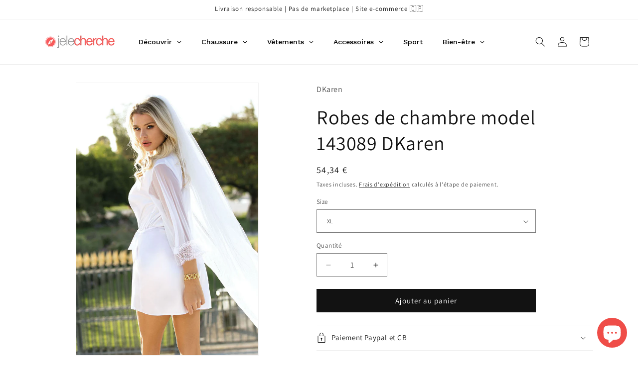

--- FILE ---
content_type: text/html; charset=utf-8
request_url: https://shop.jelecherche.com/products/robes-de-chambre-model-143089-dkaren
body_size: 46962
content:
<!doctype html>
<html class="js" lang="fr">
  <head>
    <meta charset="utf-8">
    <meta http-equiv="X-UA-Compatible" content="IE=edge">
    <meta name="viewport" content="width=device-width,initial-scale=1">
    <meta name="theme-color" content="">
    <link rel="canonical" href="https://shop.jelecherche.com/products/robes-de-chambre-model-143089-dkaren"><link rel="icon" type="image/png" href="//shop.jelecherche.com/cdn/shop/files/cropped-logo-rond-2019.png?crop=center&height=32&v=1645636865&width=32"><link rel="preconnect" href="https://fonts.shopifycdn.com" crossorigin><title>
      Robes de chambre model 143089 DKaren
 &ndash; Je Le Cherche</title>

    
      <meta name="description" content="Robe de chambre en satin blanc avec manches en tulle et dentelle. Élégant et sensuel, il vous ira à merveille. Les manches sont légèrement plus amples, à la manière d&#39;un kimono, dans une longueur 7/8 très tendance. Le tulle est joliment fini par de la dentelle aux poignets. La taille sera soulignée par la ceinture atta">
    

    

<meta property="og:site_name" content="Je Le Cherche">
<meta property="og:url" content="https://shop.jelecherche.com/products/robes-de-chambre-model-143089-dkaren">
<meta property="og:title" content="Robes de chambre model 143089 DKaren">
<meta property="og:type" content="product">
<meta property="og:description" content="Robe de chambre en satin blanc avec manches en tulle et dentelle. Élégant et sensuel, il vous ira à merveille. Les manches sont légèrement plus amples, à la manière d&#39;un kimono, dans une longueur 7/8 très tendance. Le tulle est joliment fini par de la dentelle aux poignets. La taille sera soulignée par la ceinture atta"><meta property="og:image" content="http://shop.jelecherche.com/cdn/shop/files/custom1000x1500_875017.jpg?v=1715591725">
  <meta property="og:image:secure_url" content="https://shop.jelecherche.com/cdn/shop/files/custom1000x1500_875017.jpg?v=1715591725">
  <meta property="og:image:width" content="1000">
  <meta property="og:image:height" content="1500"><meta property="og:price:amount" content="54,34">
  <meta property="og:price:currency" content="EUR"><meta name="twitter:site" content="@jelecherche"><meta name="twitter:card" content="summary_large_image">
<meta name="twitter:title" content="Robes de chambre model 143089 DKaren">
<meta name="twitter:description" content="Robe de chambre en satin blanc avec manches en tulle et dentelle. Élégant et sensuel, il vous ira à merveille. Les manches sont légèrement plus amples, à la manière d&#39;un kimono, dans une longueur 7/8 très tendance. Le tulle est joliment fini par de la dentelle aux poignets. La taille sera soulignée par la ceinture atta">


    <script src="//shop.jelecherche.com/cdn/shop/t/4/assets/constants.js?v=132983761750457495441729074932" defer="defer"></script>
    <script src="//shop.jelecherche.com/cdn/shop/t/4/assets/pubsub.js?v=158357773527763999511729074933" defer="defer"></script>
    <script src="//shop.jelecherche.com/cdn/shop/t/4/assets/global.js?v=152862011079830610291729074932" defer="defer"></script>
    <script src="//shop.jelecherche.com/cdn/shop/t/4/assets/details-disclosure.js?v=13653116266235556501729074932" defer="defer"></script>
    <script src="//shop.jelecherche.com/cdn/shop/t/4/assets/details-modal.js?v=25581673532751508451729074932" defer="defer"></script>
    <script src="//shop.jelecherche.com/cdn/shop/t/4/assets/search-form.js?v=133129549252120666541729074934" defer="defer"></script><script src="//shop.jelecherche.com/cdn/shop/t/4/assets/animations.js?v=88693664871331136111729074931" defer="defer"></script><script>window.performance && window.performance.mark && window.performance.mark('shopify.content_for_header.start');</script><meta name="facebook-domain-verification" content="viyorshmj0t623jqz6nldvo86uunox">
<meta name="google-site-verification" content="bQMhWBf0Bdas3cYDJfe5_B-RKviFtSsTf6aCcAet8mI">
<meta id="shopify-digital-wallet" name="shopify-digital-wallet" content="/61364076735/digital_wallets/dialog">
<meta name="shopify-checkout-api-token" content="90bf4f2a1d552ce03d6c787d382079c6">
<meta id="in-context-paypal-metadata" data-shop-id="61364076735" data-venmo-supported="false" data-environment="production" data-locale="fr_FR" data-paypal-v4="true" data-currency="EUR">
<link rel="alternate" type="application/json+oembed" href="https://shop.jelecherche.com/products/robes-de-chambre-model-143089-dkaren.oembed">
<script async="async" src="/checkouts/internal/preloads.js?locale=fr-FR"></script>
<script id="apple-pay-shop-capabilities" type="application/json">{"shopId":61364076735,"countryCode":"FR","currencyCode":"EUR","merchantCapabilities":["supports3DS"],"merchantId":"gid:\/\/shopify\/Shop\/61364076735","merchantName":"Je Le Cherche","requiredBillingContactFields":["postalAddress","email","phone"],"requiredShippingContactFields":["postalAddress","email","phone"],"shippingType":"shipping","supportedNetworks":["visa","masterCard","amex","maestro"],"total":{"type":"pending","label":"Je Le Cherche","amount":"1.00"},"shopifyPaymentsEnabled":true,"supportsSubscriptions":true}</script>
<script id="shopify-features" type="application/json">{"accessToken":"90bf4f2a1d552ce03d6c787d382079c6","betas":["rich-media-storefront-analytics"],"domain":"shop.jelecherche.com","predictiveSearch":true,"shopId":61364076735,"locale":"fr"}</script>
<script>var Shopify = Shopify || {};
Shopify.shop = "jelecherche.myshopify.com";
Shopify.locale = "fr";
Shopify.currency = {"active":"EUR","rate":"1.0"};
Shopify.country = "FR";
Shopify.theme = {"name":"Dawn en production","id":174209171804,"schema_name":"Dawn","schema_version":"15.2.0","theme_store_id":887,"role":"main"};
Shopify.theme.handle = "null";
Shopify.theme.style = {"id":null,"handle":null};
Shopify.cdnHost = "shop.jelecherche.com/cdn";
Shopify.routes = Shopify.routes || {};
Shopify.routes.root = "/";</script>
<script type="module">!function(o){(o.Shopify=o.Shopify||{}).modules=!0}(window);</script>
<script>!function(o){function n(){var o=[];function n(){o.push(Array.prototype.slice.apply(arguments))}return n.q=o,n}var t=o.Shopify=o.Shopify||{};t.loadFeatures=n(),t.autoloadFeatures=n()}(window);</script>
<script id="shop-js-analytics" type="application/json">{"pageType":"product"}</script>
<script defer="defer" async type="module" src="//shop.jelecherche.com/cdn/shopifycloud/shop-js/modules/v2/client.init-shop-cart-sync_C9aZTsmn.fr.esm.js"></script>
<script defer="defer" async type="module" src="//shop.jelecherche.com/cdn/shopifycloud/shop-js/modules/v2/chunk.common_bWgz0IHB.esm.js"></script>
<script type="module">
  await import("//shop.jelecherche.com/cdn/shopifycloud/shop-js/modules/v2/client.init-shop-cart-sync_C9aZTsmn.fr.esm.js");
await import("//shop.jelecherche.com/cdn/shopifycloud/shop-js/modules/v2/chunk.common_bWgz0IHB.esm.js");

  window.Shopify.SignInWithShop?.initShopCartSync?.({"fedCMEnabled":true,"windoidEnabled":true});

</script>
<script>(function() {
  var isLoaded = false;
  function asyncLoad() {
    if (isLoaded) return;
    isLoaded = true;
    var urls = ["https:\/\/intg.snapchat.com\/shopify\/shopify-scevent-init.js?id=2cede312-c560-4c1b-b756-7554b44b155e\u0026shop=jelecherche.myshopify.com","\/\/cdn.shopify.com\/proxy\/4d50be4bdfea5df437cef4bfaecf2425d52041549fe506cc16de200c5a4c297c\/bingshoppingtool-t2app-prod.trafficmanager.net\/uet\/tracking_script?shop=jelecherche.myshopify.com\u0026sp-cache-control=cHVibGljLCBtYXgtYWdlPTkwMA","https:\/\/example.com\/my_script.js?shop=jelecherche.myshopify.com"];
    for (var i = 0; i < urls.length; i++) {
      var s = document.createElement('script');
      s.type = 'text/javascript';
      s.async = true;
      s.src = urls[i];
      var x = document.getElementsByTagName('script')[0];
      x.parentNode.insertBefore(s, x);
    }
  };
  if(window.attachEvent) {
    window.attachEvent('onload', asyncLoad);
  } else {
    window.addEventListener('load', asyncLoad, false);
  }
})();</script>
<script id="__st">var __st={"a":61364076735,"offset":3600,"reqid":"eba71d86-7b37-4fb9-9d3c-2f0ec95cd540-1763278884","pageurl":"shop.jelecherche.com\/products\/robes-de-chambre-model-143089-dkaren","u":"afbc17aa3dc4","p":"product","rtyp":"product","rid":9344552927580};</script>
<script>window.ShopifyPaypalV4VisibilityTracking = true;</script>
<script id="captcha-bootstrap">!function(){'use strict';const t='contact',e='account',n='new_comment',o=[[t,t],['blogs',n],['comments',n],[t,'customer']],c=[[e,'customer_login'],[e,'guest_login'],[e,'recover_customer_password'],[e,'create_customer']],r=t=>t.map((([t,e])=>`form[action*='/${t}']:not([data-nocaptcha='true']) input[name='form_type'][value='${e}']`)).join(','),a=t=>()=>t?[...document.querySelectorAll(t)].map((t=>t.form)):[];function s(){const t=[...o],e=r(t);return a(e)}const i='password',u='form_key',d=['recaptcha-v3-token','g-recaptcha-response','h-captcha-response',i],f=()=>{try{return window.sessionStorage}catch{return}},m='__shopify_v',_=t=>t.elements[u];function p(t,e,n=!1){try{const o=window.sessionStorage,c=JSON.parse(o.getItem(e)),{data:r}=function(t){const{data:e,action:n}=t;return t[m]||n?{data:e,action:n}:{data:t,action:n}}(c);for(const[e,n]of Object.entries(r))t.elements[e]&&(t.elements[e].value=n);n&&o.removeItem(e)}catch(o){console.error('form repopulation failed',{error:o})}}const l='form_type',E='cptcha';function T(t){t.dataset[E]=!0}const w=window,h=w.document,L='Shopify',v='ce_forms',y='captcha';let A=!1;((t,e)=>{const n=(g='f06e6c50-85a8-45c8-87d0-21a2b65856fe',I='https://cdn.shopify.com/shopifycloud/storefront-forms-hcaptcha/ce_storefront_forms_captcha_hcaptcha.v1.5.2.iife.js',D={infoText:'Protégé par hCaptcha',privacyText:'Confidentialité',termsText:'Conditions'},(t,e,n)=>{const o=w[L][v],c=o.bindForm;if(c)return c(t,g,e,D).then(n);var r;o.q.push([[t,g,e,D],n]),r=I,A||(h.body.append(Object.assign(h.createElement('script'),{id:'captcha-provider',async:!0,src:r})),A=!0)});var g,I,D;w[L]=w[L]||{},w[L][v]=w[L][v]||{},w[L][v].q=[],w[L][y]=w[L][y]||{},w[L][y].protect=function(t,e){n(t,void 0,e),T(t)},Object.freeze(w[L][y]),function(t,e,n,w,h,L){const[v,y,A,g]=function(t,e,n){const i=e?o:[],u=t?c:[],d=[...i,...u],f=r(d),m=r(i),_=r(d.filter((([t,e])=>n.includes(e))));return[a(f),a(m),a(_),s()]}(w,h,L),I=t=>{const e=t.target;return e instanceof HTMLFormElement?e:e&&e.form},D=t=>v().includes(t);t.addEventListener('submit',(t=>{const e=I(t);if(!e)return;const n=D(e)&&!e.dataset.hcaptchaBound&&!e.dataset.recaptchaBound,o=_(e),c=g().includes(e)&&(!o||!o.value);(n||c)&&t.preventDefault(),c&&!n&&(function(t){try{if(!f())return;!function(t){const e=f();if(!e)return;const n=_(t);if(!n)return;const o=n.value;o&&e.removeItem(o)}(t);const e=Array.from(Array(32),(()=>Math.random().toString(36)[2])).join('');!function(t,e){_(t)||t.append(Object.assign(document.createElement('input'),{type:'hidden',name:u})),t.elements[u].value=e}(t,e),function(t,e){const n=f();if(!n)return;const o=[...t.querySelectorAll(`input[type='${i}']`)].map((({name:t})=>t)),c=[...d,...o],r={};for(const[a,s]of new FormData(t).entries())c.includes(a)||(r[a]=s);n.setItem(e,JSON.stringify({[m]:1,action:t.action,data:r}))}(t,e)}catch(e){console.error('failed to persist form',e)}}(e),e.submit())}));const S=(t,e)=>{t&&!t.dataset[E]&&(n(t,e.some((e=>e===t))),T(t))};for(const o of['focusin','change'])t.addEventListener(o,(t=>{const e=I(t);D(e)&&S(e,y())}));const B=e.get('form_key'),M=e.get(l),P=B&&M;t.addEventListener('DOMContentLoaded',(()=>{const t=y();if(P)for(const e of t)e.elements[l].value===M&&p(e,B);[...new Set([...A(),...v().filter((t=>'true'===t.dataset.shopifyCaptcha))])].forEach((e=>S(e,t)))}))}(h,new URLSearchParams(w.location.search),n,t,e,['guest_login'])})(!0,!0)}();</script>
<script integrity="sha256-52AcMU7V7pcBOXWImdc/TAGTFKeNjmkeM1Pvks/DTgc=" data-source-attribution="shopify.loadfeatures" defer="defer" src="//shop.jelecherche.com/cdn/shopifycloud/storefront/assets/storefront/load_feature-81c60534.js" crossorigin="anonymous"></script>
<script data-source-attribution="shopify.dynamic_checkout.dynamic.init">var Shopify=Shopify||{};Shopify.PaymentButton=Shopify.PaymentButton||{isStorefrontPortableWallets:!0,init:function(){window.Shopify.PaymentButton.init=function(){};var t=document.createElement("script");t.src="https://shop.jelecherche.com/cdn/shopifycloud/portable-wallets/latest/portable-wallets.fr.js",t.type="module",document.head.appendChild(t)}};
</script>
<script data-source-attribution="shopify.dynamic_checkout.buyer_consent">
  function portableWalletsHideBuyerConsent(e){var t=document.getElementById("shopify-buyer-consent"),n=document.getElementById("shopify-subscription-policy-button");t&&n&&(t.classList.add("hidden"),t.setAttribute("aria-hidden","true"),n.removeEventListener("click",e))}function portableWalletsShowBuyerConsent(e){var t=document.getElementById("shopify-buyer-consent"),n=document.getElementById("shopify-subscription-policy-button");t&&n&&(t.classList.remove("hidden"),t.removeAttribute("aria-hidden"),n.addEventListener("click",e))}window.Shopify?.PaymentButton&&(window.Shopify.PaymentButton.hideBuyerConsent=portableWalletsHideBuyerConsent,window.Shopify.PaymentButton.showBuyerConsent=portableWalletsShowBuyerConsent);
</script>
<script data-source-attribution="shopify.dynamic_checkout.cart.bootstrap">document.addEventListener("DOMContentLoaded",(function(){function t(){return document.querySelector("shopify-accelerated-checkout-cart, shopify-accelerated-checkout")}if(t())Shopify.PaymentButton.init();else{new MutationObserver((function(e,n){t()&&(Shopify.PaymentButton.init(),n.disconnect())})).observe(document.body,{childList:!0,subtree:!0})}}));
</script>
<script id='scb4127' type='text/javascript' async='' src='https://shop.jelecherche.com/cdn/shopifycloud/privacy-banner/storefront-banner.js'></script><link id="shopify-accelerated-checkout-styles" rel="stylesheet" media="screen" href="https://shop.jelecherche.com/cdn/shopifycloud/portable-wallets/latest/accelerated-checkout-backwards-compat.css" crossorigin="anonymous">
<style id="shopify-accelerated-checkout-cart">
        #shopify-buyer-consent {
  margin-top: 1em;
  display: inline-block;
  width: 100%;
}

#shopify-buyer-consent.hidden {
  display: none;
}

#shopify-subscription-policy-button {
  background: none;
  border: none;
  padding: 0;
  text-decoration: underline;
  font-size: inherit;
  cursor: pointer;
}

#shopify-subscription-policy-button::before {
  box-shadow: none;
}

      </style>
<script id="sections-script" data-sections="header" defer="defer" src="//shop.jelecherche.com/cdn/shop/t/4/compiled_assets/scripts.js?685"></script>
<script>window.performance && window.performance.mark && window.performance.mark('shopify.content_for_header.end');</script>


    <style data-shopify>
      @font-face {
  font-family: Assistant;
  font-weight: 400;
  font-style: normal;
  font-display: swap;
  src: url("//shop.jelecherche.com/cdn/fonts/assistant/assistant_n4.9120912a469cad1cc292572851508ca49d12e768.woff2") format("woff2"),
       url("//shop.jelecherche.com/cdn/fonts/assistant/assistant_n4.6e9875ce64e0fefcd3f4446b7ec9036b3ddd2985.woff") format("woff");
}

      @font-face {
  font-family: Assistant;
  font-weight: 700;
  font-style: normal;
  font-display: swap;
  src: url("//shop.jelecherche.com/cdn/fonts/assistant/assistant_n7.bf44452348ec8b8efa3aa3068825305886b1c83c.woff2") format("woff2"),
       url("//shop.jelecherche.com/cdn/fonts/assistant/assistant_n7.0c887fee83f6b3bda822f1150b912c72da0f7b64.woff") format("woff");
}

      
      
      @font-face {
  font-family: Assistant;
  font-weight: 400;
  font-style: normal;
  font-display: swap;
  src: url("//shop.jelecherche.com/cdn/fonts/assistant/assistant_n4.9120912a469cad1cc292572851508ca49d12e768.woff2") format("woff2"),
       url("//shop.jelecherche.com/cdn/fonts/assistant/assistant_n4.6e9875ce64e0fefcd3f4446b7ec9036b3ddd2985.woff") format("woff");
}


      
        :root,
        .color-background-1 {
          --color-background: 255,255,255;
        
          --gradient-background: #ffffff;
        

        

        --color-foreground: 18,18,18;
        --color-background-contrast: 191,191,191;
        --color-shadow: 18,18,18;
        --color-button: 18,18,18;
        --color-button-text: 255,255,255;
        --color-secondary-button: 255,255,255;
        --color-secondary-button-text: 18,18,18;
        --color-link: 18,18,18;
        --color-badge-foreground: 18,18,18;
        --color-badge-background: 255,255,255;
        --color-badge-border: 18,18,18;
        --payment-terms-background-color: rgb(255 255 255);
      }
      
        
        .color-background-2 {
          --color-background: 243,243,243;
        
          --gradient-background: #f3f3f3;
        

        

        --color-foreground: 18,18,18;
        --color-background-contrast: 179,179,179;
        --color-shadow: 18,18,18;
        --color-button: 18,18,18;
        --color-button-text: 243,243,243;
        --color-secondary-button: 243,243,243;
        --color-secondary-button-text: 18,18,18;
        --color-link: 18,18,18;
        --color-badge-foreground: 18,18,18;
        --color-badge-background: 243,243,243;
        --color-badge-border: 18,18,18;
        --payment-terms-background-color: rgb(243 243 243);
      }
      
        
        .color-inverse {
          --color-background: 18,18,18;
        
          --gradient-background: #121212;
        

        

        --color-foreground: 255,255,255;
        --color-background-contrast: 146,146,146;
        --color-shadow: 18,18,18;
        --color-button: 255,255,255;
        --color-button-text: 18,18,18;
        --color-secondary-button: 18,18,18;
        --color-secondary-button-text: 255,255,255;
        --color-link: 255,255,255;
        --color-badge-foreground: 255,255,255;
        --color-badge-background: 18,18,18;
        --color-badge-border: 255,255,255;
        --payment-terms-background-color: rgb(18 18 18);
      }
      
        
        .color-accent-1 {
          --color-background: 18,18,18;
        
          --gradient-background: #121212;
        

        

        --color-foreground: 255,255,255;
        --color-background-contrast: 146,146,146;
        --color-shadow: 18,18,18;
        --color-button: 255,255,255;
        --color-button-text: 18,18,18;
        --color-secondary-button: 18,18,18;
        --color-secondary-button-text: 255,255,255;
        --color-link: 255,255,255;
        --color-badge-foreground: 255,255,255;
        --color-badge-background: 18,18,18;
        --color-badge-border: 255,255,255;
        --payment-terms-background-color: rgb(18 18 18);
      }
      
        
        .color-accent-2 {
          --color-background: 239,77,72;
        
          --gradient-background: #ef4d48;
        

        

        --color-foreground: 255,255,255;
        --color-background-contrast: 169,19,15;
        --color-shadow: 18,18,18;
        --color-button: 255,255,255;
        --color-button-text: 239,77,72;
        --color-secondary-button: 239,77,72;
        --color-secondary-button-text: 255,255,255;
        --color-link: 255,255,255;
        --color-badge-foreground: 255,255,255;
        --color-badge-background: 239,77,72;
        --color-badge-border: 255,255,255;
        --payment-terms-background-color: rgb(239 77 72);
      }
      

      body, .color-background-1, .color-background-2, .color-inverse, .color-accent-1, .color-accent-2 {
        color: rgba(var(--color-foreground), 0.75);
        background-color: rgb(var(--color-background));
      }

      :root {
        --font-body-family: Assistant, sans-serif;
        --font-body-style: normal;
        --font-body-weight: 400;
        --font-body-weight-bold: 700;

        --font-heading-family: Assistant, sans-serif;
        --font-heading-style: normal;
        --font-heading-weight: 400;

        --font-body-scale: 1.0;
        --font-heading-scale: 1.0;

        --media-padding: px;
        --media-border-opacity: 0.05;
        --media-border-width: 1px;
        --media-radius: 0px;
        --media-shadow-opacity: 0.0;
        --media-shadow-horizontal-offset: 0px;
        --media-shadow-vertical-offset: 0px;
        --media-shadow-blur-radius: 0px;
        --media-shadow-visible: 0;

        --page-width: 120rem;
        --page-width-margin: 0rem;

        --product-card-image-padding: 0.0rem;
        --product-card-corner-radius: 0.0rem;
        --product-card-text-alignment: left;
        --product-card-border-width: 0.0rem;
        --product-card-border-opacity: 0.0;
        --product-card-shadow-opacity: 0.1;
        --product-card-shadow-visible: 1;
        --product-card-shadow-horizontal-offset: 0.0rem;
        --product-card-shadow-vertical-offset: 0.0rem;
        --product-card-shadow-blur-radius: 0.0rem;

        --collection-card-image-padding: 0.0rem;
        --collection-card-corner-radius: 0.0rem;
        --collection-card-text-alignment: left;
        --collection-card-border-width: 0.0rem;
        --collection-card-border-opacity: 0.0;
        --collection-card-shadow-opacity: 0.1;
        --collection-card-shadow-visible: 1;
        --collection-card-shadow-horizontal-offset: 0.0rem;
        --collection-card-shadow-vertical-offset: 0.0rem;
        --collection-card-shadow-blur-radius: 0.0rem;

        --blog-card-image-padding: 0.0rem;
        --blog-card-corner-radius: 0.0rem;
        --blog-card-text-alignment: left;
        --blog-card-border-width: 0.0rem;
        --blog-card-border-opacity: 0.0;
        --blog-card-shadow-opacity: 0.1;
        --blog-card-shadow-visible: 1;
        --blog-card-shadow-horizontal-offset: 0.0rem;
        --blog-card-shadow-vertical-offset: 0.0rem;
        --blog-card-shadow-blur-radius: 0.0rem;

        --badge-corner-radius: 4.0rem;

        --popup-border-width: 1px;
        --popup-border-opacity: 0.1;
        --popup-corner-radius: 0px;
        --popup-shadow-opacity: 0.0;
        --popup-shadow-horizontal-offset: 0px;
        --popup-shadow-vertical-offset: 0px;
        --popup-shadow-blur-radius: 0px;

        --drawer-border-width: 1px;
        --drawer-border-opacity: 0.1;
        --drawer-shadow-opacity: 0.0;
        --drawer-shadow-horizontal-offset: 0px;
        --drawer-shadow-vertical-offset: 0px;
        --drawer-shadow-blur-radius: 0px;

        --spacing-sections-desktop: 0px;
        --spacing-sections-mobile: 0px;

        --grid-desktop-vertical-spacing: 8px;
        --grid-desktop-horizontal-spacing: 8px;
        --grid-mobile-vertical-spacing: 4px;
        --grid-mobile-horizontal-spacing: 4px;

        --text-boxes-border-opacity: 0.0;
        --text-boxes-border-width: 0px;
        --text-boxes-radius: 0px;
        --text-boxes-shadow-opacity: 0.0;
        --text-boxes-shadow-visible: 0;
        --text-boxes-shadow-horizontal-offset: 0px;
        --text-boxes-shadow-vertical-offset: 0px;
        --text-boxes-shadow-blur-radius: 0px;

        --buttons-radius: 0px;
        --buttons-radius-outset: 0px;
        --buttons-border-width: 1px;
        --buttons-border-opacity: 1.0;
        --buttons-shadow-opacity: 0.0;
        --buttons-shadow-visible: 0;
        --buttons-shadow-horizontal-offset: 0px;
        --buttons-shadow-vertical-offset: 0px;
        --buttons-shadow-blur-radius: 0px;
        --buttons-border-offset: 0px;

        --inputs-radius: 0px;
        --inputs-border-width: 1px;
        --inputs-border-opacity: 0.55;
        --inputs-shadow-opacity: 0.0;
        --inputs-shadow-horizontal-offset: 0px;
        --inputs-margin-offset: 0px;
        --inputs-shadow-vertical-offset: 0px;
        --inputs-shadow-blur-radius: 0px;
        --inputs-radius-outset: 0px;

        --variant-pills-radius: 40px;
        --variant-pills-border-width: 1px;
        --variant-pills-border-opacity: 0.55;
        --variant-pills-shadow-opacity: 0.0;
        --variant-pills-shadow-horizontal-offset: 0px;
        --variant-pills-shadow-vertical-offset: 0px;
        --variant-pills-shadow-blur-radius: 0px;
      }

      *,
      *::before,
      *::after {
        box-sizing: inherit;
      }

      html {
        box-sizing: border-box;
        font-size: calc(var(--font-body-scale) * 62.5%);
        height: 100%;
      }

      body {
        display: grid;
        grid-template-rows: auto auto 1fr auto;
        grid-template-columns: 100%;
        min-height: 100%;
        margin: 0;
        font-size: 1.5rem;
        letter-spacing: 0.06rem;
        line-height: calc(1 + 0.8 / var(--font-body-scale));
        font-family: var(--font-body-family);
        font-style: var(--font-body-style);
        font-weight: var(--font-body-weight);
      }

      @media screen and (min-width: 750px) {
        body {
          font-size: 1.6rem;
        }
      }
    </style>

    <link href="//shop.jelecherche.com/cdn/shop/t/4/assets/base.css?v=159841507637079171801729074931" rel="stylesheet" type="text/css" media="all" />
    <link rel="stylesheet" href="//shop.jelecherche.com/cdn/shop/t/4/assets/component-cart-items.css?v=123238115697927560811729074931" media="print" onload="this.media='all'">
      <link rel="preload" as="font" href="//shop.jelecherche.com/cdn/fonts/assistant/assistant_n4.9120912a469cad1cc292572851508ca49d12e768.woff2" type="font/woff2" crossorigin>
      

      <link rel="preload" as="font" href="//shop.jelecherche.com/cdn/fonts/assistant/assistant_n4.9120912a469cad1cc292572851508ca49d12e768.woff2" type="font/woff2" crossorigin>
      
<link
        rel="stylesheet"
        href="//shop.jelecherche.com/cdn/shop/t/4/assets/component-predictive-search.css?v=118923337488134913561729074931"
        media="print"
        onload="this.media='all'"
      ><script>
      if (Shopify.designMode) {
        document.documentElement.classList.add('shopify-design-mode');
      }
    </script>
  <!-- BEGIN app block: shopify://apps/globo-mega-menu/blocks/app-embed/7a00835e-fe40-45a5-a615-2eb4ab697b58 -->
<link href="//cdn.shopify.com/extensions/019a75cb-9a0f-7256-b51c-0f789f2ac5fe/menufrontend-282/assets/main-navigation-styles.min.css" rel="stylesheet" type="text/css" media="all" />
<link href="//cdn.shopify.com/extensions/019a75cb-9a0f-7256-b51c-0f789f2ac5fe/menufrontend-282/assets/theme-styles.min.css" rel="stylesheet" type="text/css" media="all" />
<script type="text/javascript" hs-ignore data-cookieconsent="ignore" data-ccm-injected>
document.getElementsByTagName('html')[0].classList.add('globo-menu-loading');
window.GloboMenuConfig = window.GloboMenuConfig || {}
window.GloboMenuConfig.curLocale = "fr";
window.GloboMenuConfig.shop = "jelecherche.myshopify.com";
window.GloboMenuConfig.GloboMenuLocale = "fr";
window.GloboMenuConfig.locale = "fr";
window.menuRootUrl = "";
window.GloboMenuCustomer = false;
window.GloboMenuAssetsUrl = 'https://cdn.shopify.com/extensions/019a75cb-9a0f-7256-b51c-0f789f2ac5fe/menufrontend-282/assets/';
window.GloboMenuFilesUrl = '//shop.jelecherche.com/cdn/shop/files/';
window.GloboMenuLinklists = {"main-menu": [{'url' :"\/search", 'title': "Rechercher"},{'url' :"https:\/\/www.jelecherche.com\/cat\/mode", 'title': "Mode et accessoires"},{'url' :"\/collections\/sextoy", 'title': "Bien-être"},{'url' :"\/pages\/contact", 'title': "Contact"}],"footer": [{'url' :"\/collections\/vetements", 'title': "Mode"},{'url' :"\/policies\/terms-of-service", 'title': "Conditions d'utilisation"},{'url' :"\/policies\/refund-policy", 'title': "Politique de remboursement"}],"menu-pied-de-page-commande": [{'url' :"\/blogs\/infos", 'title': "Blog"},{'url' :"\/policies\/legal-notice", 'title': "Mentions légales"},{'url' :"\/policies\/privacy-policy", 'title': "Politique de confidentialité"},{'url' :"\/policies\/refund-policy", 'title': "Politique de remboursement"},{'url' :"\/policies\/shipping-policy", 'title': "Livraison"},{'url' :"\/policies\/terms-of-service", 'title': "Conditions d'utilisations et de ventes"},{'url' :"\/pages\/contact", 'title': "Contact"},{'url' :"https:\/\/jelecherche.goaffpro.com\/", 'title': "Devenir affilié"},{'url' :"https:\/\/shop.jelecherche.com\/pages\/parrainage", 'title': "Parrainez une amie"}],"customer-account-main-menu": [{'url' :"\/", 'title': "Boutique"},{'url' :"https:\/\/shopify.com\/61364076735\/account\/orders?locale=fr\u0026region_country=FR", 'title': "Orders"}]}
window.GloboMenuConfig.is_app_embedded = true;
</script>
<link href="//cdn.shopify.com/extensions/019a75cb-9a0f-7256-b51c-0f789f2ac5fe/menufrontend-282/assets/font-awesome.min.css" rel="stylesheet" type="text/css" media="all" />


<script hs-ignore data-cookieconsent="ignore" data-ccm-injected type="text/javascript">
  window.GloboMenus = window.GloboMenus || [];
  var menuKey = "30519";
  window.GloboMenus[menuKey] = window.GloboMenus[menuKey] || {};
  window.GloboMenus[menuKey].id = menuKey;window.GloboMenus[menuKey].replacement = {"type":"auto"};window.GloboMenus[menuKey].type = "main";
  window.GloboMenus[menuKey].schedule = null;
  window.GloboMenus[menuKey].settings ={"font":{"tab_fontsize":"14","menu_fontsize":"14","tab_fontfamily":"Work Sans","tab_fontweight":"500","menu_fontfamily":"Work Sans","menu_fontweight":"500","tab_fontfamily_2":"Lato","menu_fontfamily_2":"Lato","submenu_text_fontsize":"13","tab_fontfamily_custom":false,"menu_fontfamily_custom":false,"submenu_text_fontfamily":"Work Sans","submenu_text_fontweight":"400","submenu_heading_fontsize":"14","submenu_text_fontfamily_2":"Arimo","submenu_heading_fontfamily":"Work Sans","submenu_heading_fontweight":"600","submenu_description_fontsize":"12","submenu_heading_fontfamily_2":"Bitter","submenu_description_fontfamily":"Work Sans","submenu_description_fontweight":"400","submenu_text_fontfamily_custom":false,"submenu_description_fontfamily_2":"Indie Flower","submenu_heading_fontfamily_custom":false,"submenu_description_fontfamily_custom":false},"color":{"menu_text":"rgba(0, 0, 0, 1)","menu_border":"rgba(239, 77, 71, 1)","submenu_text":"#313131","atc_text_color":"#FFFFFF","submenu_border":"#d1d1d1","menu_background":"rgba(255, 255, 255, 1)","menu_text_hover":"#f6f1f1","sale_text_color":"#ffffff","submenu_heading":"#ae2828","tab_heading_color":"#202020","soldout_text_color":"#757575","submenu_background":"#ffffff","submenu_text_hover":"#000000","submenu_description":"#969696","atc_background_color":"#1F1F1F","atc_text_color_hover":"#FFFFFF","tab_background_hover":"#d9d9d9","menu_background_hover":"rgba(18, 18, 18, 1)","sale_background_color":"#ec523e","soldout_background_color":"#d5d5d5","tab_heading_active_color":"#000000","submenu_description_hover":"#4d5bcd","atc_background_color_hover":"#000000"},"general":{"align":"left","login":false,"border":false,"logout":false,"search":false,"account":false,"trigger":"hover","register":false,"atcButton":false,"max_width":null,"indicators":true,"responsive":"768","transition":"fade","orientation":"horizontal","menu_padding":"20","carousel_loop":true,"mobile_border":true,"mobile_trigger":"click_toggle","submenu_border":false,"tab_lineheight":"50","menu_lineheight":"50","lazy_load_enable":true,"transition_delay":"150","transition_speed":"300","submenu_max_width":null,"carousel_auto_play":true,"dropdown_lineheight":"50","linklist_lineheight":"30","mobile_sticky_header":true,"desktop_sticky_header":true,"mobile_hide_linklist_submenu":false},"language":{"name":"Name","sale":"Sale","send":"Send","view":"View details","email":"Email","phone":"Phone Number","search":"Search for...","message":"Message","sold_out":"Sold out","add_to_cart":"Add to cart"}};
  window.GloboMenus[menuKey].itemsLength = 6;
</script><script type="template/html" id="globoMenu30519HTML"><ul class="gm-menu gm-menu-30519 gm-mobile-bordered gm-has-retractor gm-submenu-align-left gm-menu-trigger-hover gm-transition-fade" data-menu-id="30519" data-transition-speed="300" data-transition-delay="150">
<li data-gmmi="0" data-gmdi="0" class="gm-item gm-level-0 gm-has-submenu gm-submenu-mega gm-submenu-align-full"><a class="gm-target" title="Découvrir" href="/collections"><span class="gm-text">Découvrir</span><span class="gm-retractor"></span></a><div 
      class="gm-submenu gm-mega" 
      style=""
    ><div style="" class="submenu-background"></div>
      <ul class="gm-grid">
<li class="gm-item gm-grid-item gmcol-12">
      <ul class="gm-products-carousel"><li class="gm-heading">
          <a class="gm-target" href="/collections/jupe">Jupes</a>
        </li><li id="gm-owlcarousel-outer" class="gm-owlcarousel-outer">
          <div class="gm-owlcarousel owl-carousel" data-show="4" data-autoplay="true" data-loop="true"><!-- BEGIN app snippet: menu.item.products --><div class="gm-single-product">
          <a href="/products/l-ensemble-model-221051-ivon-1" class="gm-target"><div class="gm-product-img"><img
            srcSet="[data-uri]"
            data-sizes="auto"
            data-src="//shop.jelecherche.com/cdn/shop/files/custom1000x1500_1102702_be084230-a3a6-44cf-974a-2d2365c746a0_{width}x.jpg?v=1763147203"
            width="1000"
            height="1500"
            loading="lazy"
            data-widths="[40, 100, 140, 180, 250, 260, 275, 305, 440, 610, 720, 930, 1080]"
            class="gmlazyload gm-product-img"
            alt="L`ensemble model 221051 IVON"
          /></div>
            <div class="gm-product-name">L`ensemble model 221051 IVON</div>
            <div class="gm-product">
              <div class="gm-product-price">
                <span class="gm-price">195,90 €</span></div></div>
          </a>
        </div><div class="gm-single-product">
          <a href="/products/l-ensemble-model-221051-ivon" class="gm-target"><div class="gm-product-img"><img
            srcSet="[data-uri]"
            data-sizes="auto"
            data-src="//shop.jelecherche.com/cdn/shop/files/custom1000x1500_1102702_{width}x.jpg?v=1763147202"
            width="1000"
            height="1500"
            loading="lazy"
            data-widths="[40, 100, 140, 180, 250, 260, 275, 305, 440, 610, 720, 930, 1080]"
            class="gmlazyload gm-product-img"
            alt="L`ensemble model 221051 IVON"
          /></div>
            <div class="gm-product-name">L`ensemble model 221051 IVON</div>
            <div class="gm-product">
              <div class="gm-product-price">
                <span class="gm-price">195,90 €</span></div></div>
          </a>
        </div><div class="gm-single-product">
          <a href="/products/jupe-courte-model-221049-ivon" class="gm-target"><div class="gm-product-img"><img
            srcSet="[data-uri]"
            data-sizes="auto"
            data-src="//shop.jelecherche.com/cdn/shop/files/custom1000x1500_1102696_{width}x.jpg?v=1763147188"
            width="1000"
            height="1500"
            loading="lazy"
            data-widths="[40, 100, 140, 180, 250, 260, 275, 305, 440, 610, 720, 930, 1080]"
            class="gmlazyload gm-product-img"
            alt="Jupe courte model 221049 IVON"
          /></div>
            <div class="gm-product-name">Jupe courte model 221049 IVON</div>
            <div class="gm-product">
              <div class="gm-product-price">
                <span class="gm-price">102,90 €</span></div></div>
          </a>
        </div><div class="gm-single-product">
          <a href="/products/jupe-courte-model-221083-italy-moda-1" class="gm-target"><div class="gm-product-img"><img
            srcSet="[data-uri]"
            data-sizes="auto"
            data-src="//shop.jelecherche.com/cdn/shop/files/custom1000x1500_1102803_bba2369a-9bad-4948-b7e7-c04dfd8fb822_{width}x.jpg?v=1763125580"
            width="1000"
            height="1500"
            loading="lazy"
            data-widths="[40, 100, 140, 180, 250, 260, 275, 305, 440, 610, 720, 930, 1080]"
            class="gmlazyload gm-product-img"
            alt="Jupe courte model 221083 Italy Moda"
          /></div>
            <div class="gm-product-name">Jupe courte model 221083 Italy Moda</div>
            <div class="gm-product">
              <div class="gm-product-price">
                <span class="gm-price">44,90 €</span></div></div>
          </a>
        </div>
</div>
        </li>
      </ul>
    </li>
<li class="gm-item gm-grid-item gmcol-12">
      <ul class="gm-products-grid gm-grid"><li class="gmcol-12">
            <div class="gm-heading">
              <a class="gm-target" href="/collections/robe">Robe</a>
            </div>
          </li><!-- BEGIN app snippet: menu.item.products --><li class="gm-grid-item gmcol-3"><div class="gm-single-product">
          <a href="/products/robe-de-jour-model-168134-rue-paris" class="gm-target"><div class="gm-product-img"><img
            srcSet="[data-uri]"
            data-sizes="auto"
            data-src="//shop.jelecherche.com/cdn/shop/files/custom1000x1500_944213_{width}x.jpg?v=1717292329"
            width="1000"
            height="1500"
            loading="lazy"
            data-widths="[40, 100, 140, 180, 250, 260, 275, 305, 440, 610, 720, 930, 1080]"
            class="gmlazyload gm-product-img"
            alt="Robe de jour model 168134 Rue Paris"
          /></div>
            <div class="gm-product-name">Robe de jour model 168134 Rue Paris</div>
            <div class="gm-product">
              <div class="gm-product-price">
                <span class="gm-price">17,94 €</span></div></div>
          </a>
        </div></li><li class="gm-grid-item gmcol-3"><div class="gm-single-product">
          <a href="/products/robe-de-jour-model-168135-rue-paris" class="gm-target"><div class="gm-product-img"><img
            srcSet="[data-uri]"
            data-sizes="auto"
            data-src="//shop.jelecherche.com/cdn/shop/files/custom1000x1500_944216_{width}x.jpg?v=1717292339"
            width="1000"
            height="1500"
            loading="lazy"
            data-widths="[40, 100, 140, 180, 250, 260, 275, 305, 440, 610, 720, 930, 1080]"
            class="gmlazyload gm-product-img"
            alt="Robe de jour model 168135 Rue Paris"
          /></div>
            <div class="gm-product-name">Robe de jour model 168135 Rue Paris</div>
            <div class="gm-product">
              <div class="gm-product-price">
                <span class="gm-price">17,94 €</span></div></div>
          </a>
        </div></li><li class="gm-grid-item gmcol-3"><div class="gm-single-product">
          <a href="/products/robe-de-jour-model-168136-rue-paris" class="gm-target"><div class="gm-product-img"><img
            srcSet="[data-uri]"
            data-sizes="auto"
            data-src="//shop.jelecherche.com/cdn/shop/files/custom1000x1500_944219_{width}x.jpg?v=1717292345"
            width="1000"
            height="1500"
            loading="lazy"
            data-widths="[40, 100, 140, 180, 250, 260, 275, 305, 440, 610, 720, 930, 1080]"
            class="gmlazyload gm-product-img"
            alt="Robe de jour model 168136 Rue Paris"
          /></div>
            <div class="gm-product-name">Robe de jour model 168136 Rue Paris</div>
            <div class="gm-product">
              <div class="gm-product-price">
                <span class="gm-price">17,94 €</span></div></div>
          </a>
        </div></li><li class="gm-grid-item gmcol-3"><div class="gm-single-product">
          <a href="/products/robe-de-jour-model-168137-rue-paris" class="gm-target"><span class="gm-label gm-sold_out-label">Sold out</span><div class="gm-product-img"><img
            srcSet="[data-uri]"
            data-sizes="auto"
            data-src="//shop.jelecherche.com/cdn/shop/files/custom1000x1500_944221_{width}x.jpg?v=1717292351"
            width="1000"
            height="1500"
            loading="lazy"
            data-widths="[40, 100, 140, 180, 250, 260, 275, 305, 440, 610, 720, 930, 1080]"
            class="gmlazyload gm-product-img"
            alt="Robe de jour model 168137 Rue Paris"
          /></div>
            <div class="gm-product-name">Robe de jour model 168137 Rue Paris</div>
            <div class="gm-product">
              <div class="gm-product-price">
                <span class="gm-price">17,94 €</span></div></div>
          </a>
        </div></li>
</ul>
    </li>
<li class="gm-item gm-grid-item gmcol-12">
      <ul class="gm-products-grid gm-grid"><li class="gmcol-12">
            <div class="gm-heading">
              <a class="gm-target" href="/collections/maillots-de-bain">Maillot</a>
            </div>
          </li><!-- BEGIN app snippet: menu.item.products --><li class="gm-grid-item gmcol-3"><div class="gm-single-product">
          <a href="/products/short-nageur-model-163564-lupo-line" class="gm-target"><span class="gm-label gm-sold_out-label">Sold out</span><div class="gm-product-img"><img
            srcSet="[data-uri]"
            data-sizes="auto"
            data-src="//shop.jelecherche.com/cdn/shop/files/custom1000x1500_930715_{width}x.jpg?v=1717212643"
            width="1000"
            height="1500"
            loading="lazy"
            data-widths="[40, 100, 140, 180, 250, 260, 275, 305, 440, 610, 720, 930, 1080]"
            class="gmlazyload gm-product-img"
            alt="Short nageur model 163564 Lupo Line"
          /></div>
            <div class="gm-product-name">Short nageur model 163564 Lupo Line</div>
            <div class="gm-product">
              <div class="gm-product-price">
                <span class="gm-price">17,94 €</span></div></div>
          </a>
        </div></li><li class="gm-grid-item gmcol-3"><div class="gm-single-product">
          <a href="/products/culottes-nageur-model-163565-lupo-line" class="gm-target"><span class="gm-label gm-sold_out-label">Sold out</span><div class="gm-product-img"><img
            srcSet="[data-uri]"
            data-sizes="auto"
            data-src="//shop.jelecherche.com/cdn/shop/files/custom1000x1500_930716_{width}x.jpg?v=1717212647"
            width="1000"
            height="1500"
            loading="lazy"
            data-widths="[40, 100, 140, 180, 250, 260, 275, 305, 440, 610, 720, 930, 1080]"
            class="gmlazyload gm-product-img"
            alt="Culottes nageur model 163565 Lupo Line"
          /></div>
            <div class="gm-product-name">Culottes nageur model 163565 Lupo Line</div>
            <div class="gm-product">
              <div class="gm-product-price">
                <span class="gm-price">17,94 €</span></div></div>
          </a>
        </div></li><li class="gm-grid-item gmcol-3"><div class="gm-single-product">
          <a href="/products/culottes-nageur-model-165649-lupo-line" class="gm-target"><span class="gm-label gm-sold_out-label">Sold out</span><div class="gm-product-img"><img
            srcSet="[data-uri]"
            data-sizes="auto"
            data-src="//shop.jelecherche.com/cdn/shop/files/custom1000x1500_936978_{width}x.jpg?v=1717238913"
            width="1000"
            height="1500"
            loading="lazy"
            data-widths="[40, 100, 140, 180, 250, 260, 275, 305, 440, 610, 720, 930, 1080]"
            class="gmlazyload gm-product-img"
            alt="Culottes nageur model 165649 Lupo Line"
          /></div>
            <div class="gm-product-name">Culottes nageur model 165649 Lupo Line</div>
            <div class="gm-product">
              <div class="gm-product-price">
                <span class="gm-price">20,54 €</span></div></div>
          </a>
        </div></li><li class="gm-grid-item gmcol-3"><div class="gm-single-product">
          <a href="/products/culottes-nageur-model-180033-lupo-line" class="gm-target"><span class="gm-label gm-sold_out-label">Sold out</span><div class="gm-product-img"><img
            srcSet="[data-uri]"
            data-sizes="auto"
            data-src="//shop.jelecherche.com/cdn/shop/files/custom1000x1500_979203_{width}x.jpg?v=1717786474"
            width="1000"
            height="1500"
            loading="lazy"
            data-widths="[40, 100, 140, 180, 250, 260, 275, 305, 440, 610, 720, 930, 1080]"
            class="gmlazyload gm-product-img"
            alt="Culottes nageur model 180033 Lupo Line"
          /></div>
            <div class="gm-product-name">Culottes nageur model 180033 Lupo Line</div>
            <div class="gm-product">
              <div class="gm-product-price">
                <span class="gm-price">20,54 €</span></div></div>
          </a>
        </div></li>
</ul>
    </li>
<li class="gm-item gm-grid-item gmcol-12">
    <div class="gm-collections gm-grid"><div class="gm-collection gm-collection-top gmcol-3">
              <a class="gm-target" href=/collections/sport>
                <div class="gm-collection-img"><img
                srcSet="[data-uri]"
                data-sizes="auto"
                data-src="//shop.jelecherche.com/cdn/shop/collections/pexels-pixabay-416778-2_{width}x.jpg?v=1686218163"
                width="5472"
                height="3648"
                alt="Yoga et fitness"
                data-widths="[40, 100, 140, 180, 250, 260, 275, 305, 440, 610, 720, 930, 1080, 1200, 1640, 2048]"
                loading="lazy"
                fetchpriority="low"
                title="Yoga et fitness"
                class="gmlazyload gm-product-img"
              ></div>
                <div class="gm-target">
                  <span class="gm-text">Yoga et fitness</span>
                </div>
              </a>
            </div><div class="gm-collection gm-collection-top gmcol-3">
              <a class="gm-target" href=/collections/robe-longue>
                <div class="gm-collection-img"><img
                srcSet="[data-uri]"
                data-sizes="auto"
                data-src="//shop.jelecherche.com/cdn/shop/collections/962129_{width}x.png?v=1691449483"
                width="2482"
                height="1500"
                alt="Robe longue"
                data-widths="[40, 100, 140, 180, 250, 260, 275, 305, 440, 610, 720, 930, 1080, 1200, 1640, 2048]"
                loading="lazy"
                fetchpriority="low"
                title="Robe longue"
                class="gmlazyload gm-product-img"
              ></div>
                <div class="gm-target">
                  <span class="gm-text">Robe longue</span>
                </div>
              </a>
            </div><div class="gm-collection gm-collection-top gmcol-3">
              <a class="gm-target" href=/collections/lingerie>
                <div class="gm-collection-img"><img
                srcSet="[data-uri]"
                data-sizes="auto"
                data-src="//shop.jelecherche.com/cdn/shop/collections/lingerie_{width}x.jpg?v=1715255371"
                width="1196"
                height="775"
                alt="Lingerie"
                data-widths="[40, 100, 140, 180, 250, 260, 275, 305, 440, 610, 720, 930, 1080, 1200, 1640, 2048]"
                loading="lazy"
                fetchpriority="low"
                title="Lingerie"
                class="gmlazyload gm-product-img"
              ></div>
                <div class="gm-target">
                  <span class="gm-text">Lingerie</span>
                </div>
              </a>
            </div></div>
  </li></ul>
    </div></li>

<li data-gmmi="1" data-gmdi="1" class="gm-item gm-level-0 gm-has-submenu gm-submenu-dropdown gm-submenu-align-left"><a class="gm-target" title="Chaussure" href="/collections/chaussure"><span class="gm-text">Chaussure</span><span class="gm-retractor"></span></a><ul class="gm-submenu gm-dropdown gm-orientation-vertical ">
<li class="gm-item"><a class="gm-target" title="Jodhpur" href="/collections/jodhpur"><span class="gm-text">Jodhpur</span></a>
</li>
<li class="gm-item"><a class="gm-target" title="Chaussures basses" href="/collections/chaussures-basses"><span class="gm-text">Chaussures basses</span></a>
</li>
<li class="gm-item"><a class="gm-target" title="Sport" href="/collections/chaussure-de-sport"><span class="gm-text">Sport</span></a>
</li></ul></li>

<li data-gmmi="2" data-gmdi="2" class="gm-item gm-level-0 gm-has-submenu gm-submenu-dropdown gm-submenu-align-left"><a class="gm-target" title="Vêtements" href="/collections/vetements"><span class="gm-text">Vêtements</span><span class="gm-retractor"></span></a><ul class="gm-submenu gm-dropdown gm-orientation-vertical ">
<li class="gm-item"><a class="gm-target" title="Pull" href="/collections/pull"><span class="gm-text">Pull</span></a>
</li>
<li class="gm-item"><a class="gm-target" title="Top" href="/collections/top"><span class="gm-text">Top</span></a>
</li>
<li class="gm-item"><a class="gm-target" title="T-shirt" href="/collections/t-shirt"><span class="gm-text">T-shirt</span></a>
</li>
<li class="gm-item"><a class="gm-target" title="Chemisier" href="/collections/chemisier"><span class="gm-text">Chemisier</span></a>
</li>
<li class="gm-item"><a class="gm-target" title="Pantalons &amp; jeans" href="/collections/pantalons-jeans"><span class="gm-text">Pantalons & jeans</span></a>
</li>
<li class="gm-item"><a class="gm-target" title="Jupe" href="/collections/jupe"><span class="gm-text">Jupe</span></a>
</li>
<li class="gm-item gm-has-submenu gm-submenu-dropdown gm-submenu-align-left"><a class="gm-target" title="Robe" href="/collections/robe"><span class="gm-text">Robe</span><span class="gm-retractor"></span></a><ul class="gm-submenu gm-dropdown gm-orientation-vertical ">
<li class="gm-item"><a class="gm-target" title="Robe longue" href="/collections/robe-longue"><span class="gm-text">Robe longue</span></a>
</li></ul>
</li>
<li class="gm-item"><a class="gm-target" title="Manteaux et vestes" href="/collections/manteaux-et-vestes"><span class="gm-text">Manteaux et vestes</span></a>
</li>
<li class="gm-item"><a class="gm-target" title="Combinaison" href="/collections/combinaison"><span class="gm-text">Combinaison</span></a>
</li>
<li class="gm-item gm-has-submenu gm-submenu-dropdown gm-submenu-align-left"><a class="gm-target" title="Lingerie" href="/collections/lingerie"><span class="gm-text">Lingerie</span><span class="gm-retractor"></span></a><ul class="gm-submenu gm-dropdown gm-orientation-vertical ">
<li class="gm-item"><a class="gm-target" title="Bas &amp; collants" href="/collections/bas-collants"><span class="gm-text">Bas & collants</span></a>
</li>
<li class="gm-item"><a class="gm-target" title="Body" href="/collections/body"><span class="gm-text">Body</span></a>
</li>
<li class="gm-item"><a class="gm-target" title="Culotte" href="/collections/culotte"><span class="gm-text">Culotte</span></a>
</li>
<li class="gm-item"><a class="gm-target" title="Nuisette et pyjama" href="/collections/nuit"><span class="gm-text">Nuisette et pyjama</span></a>
</li>
<li class="gm-item"><a class="gm-target" title="String" href="/collections/string"><span class="gm-text">String</span></a>
</li>
<li class="gm-item"><a class="gm-target" title="Soutien-gorge" href="/collections/soutien-gorge"><span class="gm-text">Soutien-gorge</span></a>
</li></ul>
</li>
<li class="gm-item"><a class="gm-target" title="Tout voir" href="/collections/vetements-1"><i class="gm-icon fa fa-angle-double-right"></i><span class="gm-text">Tout voir</span></a>
</li></ul></li>

<li data-gmmi="3" data-gmdi="3" class="gm-item gm-level-0 gm-has-submenu gm-submenu-dropdown gm-submenu-align-left"><a class="gm-target" title="Accessoires" href="/collections/sac-et-accessoires"><span class="gm-text">Accessoires</span><span class="gm-retractor"></span></a><ul class="gm-submenu gm-dropdown gm-orientation-vertical ">
<li class="gm-item"><a class="gm-target" title="Gant" href="/collections/gant"><span class="gm-text">Gant</span></a>
</li>
<li class="gm-item"><a class="gm-target" title="Sac" href="/collections/sac"><span class="gm-text">Sac</span></a>
</li>
<li class="gm-item"><a class="gm-target" title="Portefeuille" href="/collections/portefeuille"><span class="gm-text">Portefeuille</span></a>
</li></ul></li>

<li data-gmmi="4" data-gmdi="4" class="gm-item gm-level-0"><a class="gm-target" title="Sport" href="/collections/sport"><span class="gm-text">Sport</span></a></li>

<li data-gmmi="5" data-gmdi="5" class="gm-item gm-level-0 gm-has-submenu gm-submenu-dropdown gm-submenu-align-left"><a class="gm-target" title="Bien-être" href="/collections/sextoy"><span class="gm-text">Bien-être</span><span class="gm-retractor"></span></a><ul class="gm-submenu gm-dropdown gm-orientation-vertical ">
<li class="gm-item"><a class="gm-target" title="Boules de Geïsha" href="/collections/boules-de-geisha"><span class="gm-text">Boules de Geïsha</span></a>
</li>
<li class="gm-item"><a class="gm-target" title="Cockrings" href="/collections/cockrings"><span class="gm-text">Cockrings</span></a>
</li>
<li class="gm-item"><a class="gm-target" title="Gode ceinture" href="/collections/gode-ceinture"><span class="gm-text">Gode ceinture</span></a>
</li>
<li class="gm-item"><a class="gm-target" title="Orgasme féminin" href="/collections/orgasme-feminin"><span class="gm-text">Orgasme féminin</span></a>
</li>
<li class="gm-item"><a class="gm-target" title="Plaisir anal" href="/collections/plaisir-anal"><span class="gm-text">Plaisir anal</span></a>
</li>
<li class="gm-item"><a class="gm-target" title="Plaisir couple" href="/collections/plaisir-couple"><span class="gm-text">Plaisir couple</span></a>
</li>
<li class="gm-item"><a class="gm-target" title="Plaisir poitrine" href="/collections/plaisir-poitrine"><span class="gm-text">Plaisir poitrine</span></a>
</li>
<li class="gm-item"><a class="gm-target" title="Rabbit" href="/collections/rabbit"><span class="gm-text">Rabbit</span></a>
</li>
<li class="gm-item"><a class="gm-target" title="Sextoy fun" href="/collections/sextoy-fun"><span class="gm-text">Sextoy fun</span></a>
</li>
<li class="gm-item"><a class="gm-target" title="Vibromasseur" href="/collections/vibromasseur"><span class="gm-text">Vibromasseur</span></a>
</li>
<li class="gm-item"><a class="gm-target" title="Tout voir" href="/collections/sextoy"><i class="gm-icon fa fa-angle-double-right"></i><span class="gm-text">Tout voir</span></a>
</li></ul></li>
</ul></script><style>
.gm-menu-installed .gm-menu.gm-menu-30519 {
  background-color: rgba(255, 255, 255, 1) !important;
  color: #313131;
  font-family: "Work Sans", sans-serif;
  font-size: 13px;
}
.gm-menu-installed .gm-menu.gm-menu-30519.gm-bordered:not(.gm-menu-mobile):not(.gm-vertical) > .gm-level-0 + .gm-level-0 {
  border-left: 1px solid rgba(239, 77, 71, 1) !important;
}
.gm-menu-installed .gm-menu.gm-bordered.gm-vertical > .gm-level-0 + .gm-level-0:not(.searchItem),
.gm-menu-installed .gm-menu.gm-menu-30519.gm-mobile-bordered.gm-menu-mobile > .gm-level-0 + .gm-level-0:not(.searchItem){
  border-top: 1px solid rgba(239, 77, 71, 1) !important;
}
.gm-menu-installed .gm-menu.gm-menu-30519 .gm-item.gm-level-0 > .gm-target > .gm-text{
  font-family: "Work Sans", sans-serif !important;
}
.gm-menu-installed .gm-menu.gm-menu-30519 .gm-item.gm-level-0 > .gm-target{
  padding: 15px 20px !important;
  font-family: "Work Sans", sans-serif !important;
}

.gm-menu-mobile .gm-retractor:after {
  margin-right: 20px !important;
}

.gm-back-retractor:after {
  margin-left: 20px !important;
}

.gm-menu-installed .gm-menu.gm-menu-30519 .gm-item.gm-level-0 > .gm-target,
.gm-menu-installed .gm-menu.gm-menu-30519 .gm-item.gm-level-0 > .gm-target > .gm-icon,
.gm-menu-installed .gm-menu.gm-menu-30519 .gm-item.gm-level-0 > .gm-target > .gm-text,
.gm-menu-installed .gm-menu.gm-menu-30519 .gm-item.gm-level-0 > .gm-target > .gm-retractor {
  color: rgba(0, 0, 0, 1) !important;
  font-size: 14px !important;
  font-weight: 500 !important;
  font-style: normal !important;
  line-height: 20px !important;
}

.gm-menu.gm-menu-30519 .gm-submenu.gm-search-form input{
  line-height: 40px !important;
}

.gm-menu-installed .gm-menu.gm-menu-30519 .gm-item.gm-level-0.gm-active > .gm-target,
.gm-menu-installed .gm-menu.gm-menu-30519 .gm-item.gm-level-0:hover > .gm-target{
  background-color: rgba(18, 18, 18, 1) !important;
}

.gm-menu-installed .gm-menu.gm-menu-30519 .gm-item.gm-level-0.gm-active > .gm-target,
.gm-menu-installed .gm-menu.gm-menu-30519 .gm-item.gm-level-0.gm-active > .gm-target > .gm-icon,
.gm-menu-installed .gm-menu.gm-menu-30519 .gm-item.gm-level-0.gm-active > .gm-target > .gm-text,
.gm-menu-installed .gm-menu.gm-menu-30519 .gm-item.gm-level-0.gm-active > .gm-target > .gm-retractor,
.gm-menu-installed .gm-menu.gm-menu-30519 .gm-item.gm-level-0:hover > .gm-target,
.gm-menu-installed .gm-menu.gm-menu-30519 .gm-item.gm-level-0:hover > .gm-target > .gm-icon,
.gm-menu-installed .gm-menu.gm-menu-30519 .gm-item.gm-level-0:hover > .gm-target > .gm-text,
.gm-menu-installed .gm-menu.gm-menu-30519 .gm-item.gm-level-0:hover > .gm-target > .gm-retractor{
  color: #f6f1f1 !important;
}

.gm-menu-installed .gm-menu.gm-menu-30519 .gm-submenu.gm-submenu-bordered:not(.gm-aliexpress) {
  border: 1px solid #d1d1d1 !important;
}

.gm-menu-installed .gm-menu.gm-menu-30519.gm-menu-mobile .gm-tabs > .gm-tab-links > .gm-item {
  border-top: 1px solid #d1d1d1 !important;
}

.gm-menu-installed .gm-menu.gm-menu-30519 .gm-tab-links > .gm-item.gm-active > .gm-target{
  background-color: #d9d9d9 !important;
}

.gm-menu-installed .gm-menu.gm-menu-30519 .gm-submenu.gm-mega,
.gm-menu-installed .gm-menu.gm-menu-30519 .gm-submenu.gm-search-form,
.gm-menu-installed .gm-menu.gm-menu-30519 .gm-submenu-aliexpress .gm-tab-links,
.gm-menu-installed .gm-menu.gm-menu-30519 .gm-submenu-aliexpress .gm-tab-content,
.gm-menu-installed .gm-menu.gm-menu-mobile.gm-submenu-open-style-slide.gm-menu-30519 .gm-submenu.gm-aliexpress,
.gm-menu-installed .gm-menu.gm-menu-mobile.gm-submenu-open-style-slide.gm-menu-30519 .gm-tab-panel,
.gm-menu-installed .gm-menu.gm-menu-mobile.gm-submenu-open-style-slide.gm-menu-30519 .gm-links .gm-links-group {
  background-color: #ffffff !important;
}
.gm-menu-installed .gm-menu.gm-menu-30519 .gm-submenu-bordered .gm-tabs-left > .gm-tab-links {
  border-right: 1px solid #d1d1d1 !important;
}
.gm-menu-installed .gm-menu.gm-menu-30519 .gm-submenu-bordered .gm-tabs-top > .gm-tab-links {
  border-bottom: 1px solid #d1d1d1 !important;
}
.gm-menu-installed .gm-menu.gm-menu-30519 .gm-submenu-bordered .gm-tabs-right > .gm-tab-links {
  border-left: 1px solid #d1d1d1 !important;
}
.gm-menu-installed .gm-menu.gm-menu-30519 .gm-tab-links > .gm-item > .gm-target,
.gm-menu-installed .gm-menu.gm-menu-30519 .gm-tab-links > .gm-item > .gm-target > .gm-text{
  font-family: "Work Sans", sans-serif;
  font-size: 14px;
  font-weight: 500;
  font-style: normal;
}
.gm-menu-installed .gm-menu.gm-menu-30519 .gm-tab-links > .gm-item > .gm-target > .gm-icon{
  font-size: 14px;
}
.gm-menu-installed .gm-menu.gm-menu-30519 .gm-tab-links > .gm-item > .gm-target,
.gm-menu-installed .gm-menu.gm-menu-30519 .gm-tab-links > .gm-item > .gm-target > .gm-text,
.gm-menu-installed .gm-menu.gm-menu-30519 .gm-tab-links > .gm-item > .gm-target > .gm-retractor,
.gm-menu-installed .gm-menu.gm-menu-30519 .gm-tab-links > .gm-item > .gm-target > .gm-icon,
.gm-menu-installed .gm-menu.gm-menu-mobile.gm-submenu-open-style-slide.gm-menu-30519 .gm-tabs .gm-tab-panel .gm-header > button > .gm-target,
.gm-menu-installed .gm-menu.gm-menu-mobile.gm-submenu-open-style-slide.gm-menu-30519 .gm-tabs .gm-tab-panel .gm-header > button > .gm-target > .gm-text,
.gm-menu-installed .gm-menu.gm-menu-mobile.gm-submenu-open-style-slide.gm-menu-30519 .gm-tabs .gm-tab-panel > .gm-header > button > .gm-back-retractor {
  color: #202020 !important;
}
.gm-menu-installed .gm-menu.gm-menu-30519 .gm-tab-links > .gm-item.gm-active > .gm-target,
.gm-menu-installed .gm-menu.gm-menu-30519 .gm-tab-links > .gm-item.gm-active > .gm-target > .gm-text,
.gm-menu-installed .gm-menu.gm-menu-30519 .gm-tab-links > .gm-item.gm-active > .gm-target > .gm-retractor,
.gm-menu-installed .gm-menu.gm-menu-30519 .gm-tab-links > .gm-item.gm-active > .gm-target > .gm-icon,
.gm-menu-installed .gm-menu.gm-menu-mobile.gm-submenu-open-style-slide.gm-menu-30519 .gm-tab-links > .gm-item > .gm-target:hover > .gm-text,
.gm-menu-installed .gm-menu.gm-menu-mobile.gm-submenu-open-style-slide.gm-menu-30519 .gm-tab-links > .gm-item > .gm-target:hover > .gm-retractor {
  color: #000000 !important;
}

.gm-menu-installed .gm-menu.gm-menu-30519 .gm-dropdown {
  background-color: #ffffff !important;
}
.gm-menu-installed .gm-menu.gm-menu-30519 .gm-dropdown > li > a,
.gm-menu-installed .gm-menu.gm-menu-mobile.gm-submenu-open-style-slide.gm-menu-30519 .gm-header > button > .gm-target {
  line-height: 20px !important;
}
.gm-menu-installed .gm-menu.gm-menu-30519 .gm-tab-links > li > a {
  line-height: 20px !important;
}
.gm-menu-installed .gm-menu.gm-menu-30519 .gm-links > li:not(.gm-heading) > a,
.gm-menu-installed .gm-menu.gm-menu-30519 .gm-links > .gm-links-group > li:not(.gm-heading) > a {
  line-height: 20px !important;
}
.gm-html-inner,
.gm-menu-installed .gm-menu.gm-menu-30519 .gm-submenu .gm-item .gm-target{
  color: #313131 !important;
  font-family: "Work Sans", sans-serif !important;
  font-size: 13px !important;
  font-weight: 400 !important;
  font-style: normal !important;
}
.gm-menu-installed .gm-menu.gm-menu-mobile.gm-submenu-open-style-slide.gm-menu-30519 .gm-submenu .gm-item .gm-back-retractor  {
  color: #313131 !important;
}
.gm-menu-installed .gm-menu.gm-menu-30519 .gm-submenu .gm-item .gm-target .gm-icon {
  font-size: 13px !important;
}
.gm-menu-installed .gm-menu.gm-menu-30519 .gm-submenu .gm-item .gm-heading,
.gm-menu-installed .gm-menu.gm-menu-30519 .gm-submenu .gm-item .gm-heading .gm-target{
  color: #ae2828 !important;
  font-family: "Work Sans", sans-serif !important;
  font-size: 14px !important;
  font-weight: 600 !important;
  font-style: normal !important;
}
.gm-menu-installed .gm-menu.gm-menu-mobile.gm-submenu-open-style-slide.gm-menu-30519 .gm-submenu .gm-item .gm-heading .gm-back-retractor {
  color: #ae2828 !important;
}
.gm-menu-installed .gm-menu.gm-menu-30519 .gm-submenu .gm-target:hover,
.gm-menu-installed .gm-menu.gm-menu-30519 .gm-submenu .gm-target:hover .gm-text,
.gm-menu-installed .gm-menu.gm-menu-30519 .gm-submenu .gm-target:hover .gm-icon,
.gm-menu-installed .gm-menu.gm-menu-30519 .gm-submenu .gm-target:hover .gm-retractor{
  color: #000000 !important;
}

.gm-menu-installed .gm-menu.gm-menu-mobile.gm-submenu-open-style-slide.gm-menu-30519 .gm-submenu .gm-target:hover .gm-text,
.gm-menu-installed .gm-menu.gm-menu-mobile.gm-submenu-open-style-slide.gm-menu-30519 .gm-submenu .gm-target:hover .gm-icon {
  color: #313131 !important;
}

.gm-menu-installed .gm-menu.gm-menu-30519 .gm-submenu .gm-target:hover .gm-price {
  color: #313131 !important;
}
.gm-menu-installed .gm-menu.gm-menu-30519 .gm-submenu .gm-target:hover .gm-old-price {
  color: #969696 !important;
}
.gm-menu-installed .gm-menu.gm-menu-30519 .gm-submenu .gm-target:hover > .gm-text > .gm-description {
  color: #4d5bcd !important;
}

.gm-menu-installed .gm-menu.gm-menu-30519 .gm-submenu .gm-item .gm-description {
  color: #969696 !important;
    font-family: "Work Sans", sans-serif !important;
  font-size: 12px !important;
  font-weight: 400 !important;
  font-style: normal !important;
  }
.gm-menu.gm-menu-30519 .gm-label.gm-sale-label{
  color: #ffffff !important;
  background: #ec523e !important;
}
.gm-menu.gm-menu-30519 .gm-label.gm-sold_out-label{
  color: #757575 !important;
  background: #d5d5d5 !important;
}

.theme_store_id_777 .drawer a, 
.drawer h3, 
.drawer .h3,
.theme_store_id_601.gm-menu-installed .gm-menu.gm-menu-30519 .gm-level-0 > a.icon-account,
.theme_store_id_601.gm-menu-installed .gm-menu.gm-menu-30519 .gm-level-0 > a.icon-search,
.theme_store_id_601 #nav.gm-menu.gm-menu-30519 .gm-level-0 > a,
.gm-menu-installed .gm-menu.gm-menu-30519 > .gm-level-0.gm-theme-li > a
.theme_store_id_601 #nav.gm-menu.gm-menu-30519 .gm-level-0 > select.currencies {
  color: rgba(0, 0, 0, 1) !important;
}

.theme_store_id_601 #nav.gm-menu.gm-menu-30519 .gm-level-0 > select.currencies > option {
  background-color: rgba(255, 255, 255, 1) !important;
}

.gm-menu-installed .gm-menu.gm-menu-30519 > .gm-level-0.gm-theme-li > a {
  font-family: "Work Sans", sans-serif !important;
  font-size: 14px !important;
}

.gm-menu.gm-menu-30519 .gm-product-atc input.gm-btn-atc{
  color: #FFFFFF !important;
  background-color: #1F1F1F !important;
  font-family: "Work Sans", sans-serif !important;
}

.gm-menu.gm-menu-30519 .gm-product-atc input.gm-btn-atc:hover{
  color: #FFFFFF !important;
  background-color: #000000 !important;
}

.gm-menu.gm-menu-30519.gm-transition-fade .gm-item>.gm-submenu {
  -webkit-transition-duration: 300ms;
  transition-duration: 300ms;
  transition-delay: 150ms !important;
  -webkit-transition-delay: 150ms !important;
}

.gm-menu.gm-menu-30519.gm-transition-shiftup .gm-item>.gm-submenu {
  -webkit-transition-duration: 300ms;
  transition-duration: 300ms;
  transition-delay: 150ms !important;
  -webkit-transition-delay: 150ms !important;
}

.gm-menu-installed .gm-menu.gm-menu-30519 > .gm-level-0.has-custom-color > .gm-target,
.gm-menu-installed .gm-menu.gm-menu-30519 > .gm-level-0.has-custom-color > .gm-target .gm-icon, 
.gm-menu-installed .gm-menu.gm-menu-30519 > .gm-level-0.has-custom-color > .gm-target .gm-retractor, 
.gm-menu-installed .gm-menu.gm-menu-30519 > .gm-level-0.has-custom-color > .gm-target .gm-text{
  color: var(--gm-item-custom-color, rgba(0, 0, 0, 1)) !important;
}
.gm-menu-installed .gm-menu.gm-menu-30519 > .gm-level-0.has-custom-color > .gm-target{
  background: var(--gm-item-custom-background-color, rgba(255, 255, 255, 1)) !important;
}

.gm-menu-installed .gm-menu.gm-menu-30519 > .gm-level-0.has-custom-color.gm-active > .gm-target,
.gm-menu-installed .gm-menu.gm-menu-30519 > .gm-level-0.has-custom-color.gm-active > .gm-target .gm-icon, 
.gm-menu-installed .gm-menu.gm-menu-30519 > .gm-level-0.has-custom-color.gm-active > .gm-target .gm-retractor, 
.gm-menu-installed .gm-menu.gm-menu-30519 > .gm-level-0.has-custom-color.gm-active > .gm-target .gm-text,
.gm-menu-installed .gm-menu.gm-menu-30519 > .gm-level-0.has-custom-color:hover > .gm-target, 
.gm-menu-installed .gm-menu.gm-menu-30519 > .gm-level-0.has-custom-color:hover > .gm-target .gm-icon, 
.gm-menu-installed .gm-menu.gm-menu-30519 > .gm-level-0.has-custom-color:hover > .gm-target .gm-retractor, 
.gm-menu-installed .gm-menu.gm-menu-30519 > .gm-level-0.has-custom-color:hover > .gm-target .gm-text{
  color: var(--gm-item-custom-hover-color, #f6f1f1) !important;
}
.gm-menu-installed .gm-menu.gm-menu-30519 > .gm-level-0.has-custom-color.gm-active > .gm-target,
.gm-menu-installed .gm-menu.gm-menu-30519 > .gm-level-0.has-custom-color:hover > .gm-target{
  background: var(--gm-item-custom-hover-background-color, rgba(18, 18, 18, 1)) !important;
}

.gm-menu-installed .gm-menu.gm-menu-30519 > .gm-level-0.has-custom-color > .gm-target,
.gm-menu-installed .gm-menu.gm-menu-30519 > .gm-level-0.has-custom-color > .gm-target .gm-icon, 
.gm-menu-installed .gm-menu.gm-menu-30519 > .gm-level-0.has-custom-color > .gm-target .gm-retractor, 
.gm-menu-installed .gm-menu.gm-menu-30519 > .gm-level-0.has-custom-color > .gm-target .gm-text{
  color: var(--gm-item-custom-color) !important;
}
.gm-menu-installed .gm-menu.gm-menu-30519 > .gm-level-0.has-custom-color > .gm-target{
  background: var(--gm-item-custom-background-color) !important;
}
.gm-menu-installed .gm-menu.gm-menu-30519 > .gm-level-0.has-custom-color.gm-active > .gm-target,
.gm-menu-installed .gm-menu.gm-menu-30519 > .gm-level-0.has-custom-color.gm-active > .gm-target .gm-icon, 
.gm-menu-installed .gm-menu.gm-menu-30519 > .gm-level-0.has-custom-color.gm-active > .gm-target .gm-retractor, 
.gm-menu-installed .gm-menu.gm-menu-30519 > .gm-level-0.has-custom-color.gm-active > .gm-target .gm-text,
.gm-menu-installed .gm-menu.gm-menu-30519 > .gm-level-0.has-custom-color:hover > .gm-target, 
.gm-menu-installed .gm-menu.gm-menu-30519 > .gm-level-0.has-custom-color:hover > .gm-target .gm-icon, 
.gm-menu-installed .gm-menu.gm-menu-30519 > .gm-level-0.has-custom-color:hover > .gm-target .gm-retractor, 
.gm-menu-installed .gm-menu.gm-menu-30519 > .gm-level-0.has-custom-color:hover > .gm-target .gm-text{
  color: var(--gm-item-custom-hover-color) !important;
}
.gm-menu-installed .gm-menu.gm-menu-30519 > .gm-level-0.has-custom-color.gm-active > .gm-target,
.gm-menu-installed .gm-menu.gm-menu-30519 > .gm-level-0.has-custom-color:hover > .gm-target{
  background: var(--gm-item-custom-hover-background-color) !important;
}
.gm-menu-installed .gm-menu.gm-menu-30519 .gm-image a {
  width: var(--gm-item-image-width);
  max-width: 100%;
}
.gm-menu-installed .gm-menu.gm-menu-30519 .gm-icon.gm-icon-img {
  width: var(--gm-item-icon-width);
  max-width: var(--gm-item-icon-width, 60px);
}
</style><link href="https://fonts.googleapis.com/css2?family=Work+Sans:ital,wght@0,400;0,500;0,600&display=swap" rel="stylesheet"><script>if(window.AVADA_SPEED_WHITELIST){const gmm_w = new RegExp("globo-mega-menu", 'i');if(Array.isArray(window.AVADA_SPEED_WHITELIST)){window.AVADA_SPEED_WHITELIST.push(gmm_w);}else{window.AVADA_SPEED_WHITELIST = [gmm_w];}}</script>
<!-- END app block --><script src="https://cdn.shopify.com/extensions/019a75cb-9a0f-7256-b51c-0f789f2ac5fe/menufrontend-282/assets/globo.menu.index.js" type="text/javascript" defer="defer"></script>
<script src="https://cdn.shopify.com/extensions/7bc9bb47-adfa-4267-963e-cadee5096caf/inbox-1252/assets/inbox-chat-loader.js" type="text/javascript" defer="defer"></script>
<link href="https://monorail-edge.shopifysvc.com" rel="dns-prefetch">
<script>(function(){if ("sendBeacon" in navigator && "performance" in window) {try {var session_token_from_headers = performance.getEntriesByType('navigation')[0].serverTiming.find(x => x.name == '_s').description;} catch {var session_token_from_headers = undefined;}var session_cookie_matches = document.cookie.match(/_shopify_s=([^;]*)/);var session_token_from_cookie = session_cookie_matches && session_cookie_matches.length === 2 ? session_cookie_matches[1] : "";var session_token = session_token_from_headers || session_token_from_cookie || "";function handle_abandonment_event(e) {var entries = performance.getEntries().filter(function(entry) {return /monorail-edge.shopifysvc.com/.test(entry.name);});if (!window.abandonment_tracked && entries.length === 0) {window.abandonment_tracked = true;var currentMs = Date.now();var navigation_start = performance.timing.navigationStart;var payload = {shop_id: 61364076735,url: window.location.href,navigation_start,duration: currentMs - navigation_start,session_token,page_type: "product"};window.navigator.sendBeacon("https://monorail-edge.shopifysvc.com/v1/produce", JSON.stringify({schema_id: "online_store_buyer_site_abandonment/1.1",payload: payload,metadata: {event_created_at_ms: currentMs,event_sent_at_ms: currentMs}}));}}window.addEventListener('pagehide', handle_abandonment_event);}}());</script>
<script id="web-pixels-manager-setup">(function e(e,d,r,n,o){if(void 0===o&&(o={}),!Boolean(null===(a=null===(i=window.Shopify)||void 0===i?void 0:i.analytics)||void 0===a?void 0:a.replayQueue)){var i,a;window.Shopify=window.Shopify||{};var t=window.Shopify;t.analytics=t.analytics||{};var s=t.analytics;s.replayQueue=[],s.publish=function(e,d,r){return s.replayQueue.push([e,d,r]),!0};try{self.performance.mark("wpm:start")}catch(e){}var l=function(){var e={modern:/Edge?\/(1{2}[4-9]|1[2-9]\d|[2-9]\d{2}|\d{4,})\.\d+(\.\d+|)|Firefox\/(1{2}[4-9]|1[2-9]\d|[2-9]\d{2}|\d{4,})\.\d+(\.\d+|)|Chrom(ium|e)\/(9{2}|\d{3,})\.\d+(\.\d+|)|(Maci|X1{2}).+ Version\/(15\.\d+|(1[6-9]|[2-9]\d|\d{3,})\.\d+)([,.]\d+|)( \(\w+\)|)( Mobile\/\w+|) Safari\/|Chrome.+OPR\/(9{2}|\d{3,})\.\d+\.\d+|(CPU[ +]OS|iPhone[ +]OS|CPU[ +]iPhone|CPU IPhone OS|CPU iPad OS)[ +]+(15[._]\d+|(1[6-9]|[2-9]\d|\d{3,})[._]\d+)([._]\d+|)|Android:?[ /-](13[3-9]|1[4-9]\d|[2-9]\d{2}|\d{4,})(\.\d+|)(\.\d+|)|Android.+Firefox\/(13[5-9]|1[4-9]\d|[2-9]\d{2}|\d{4,})\.\d+(\.\d+|)|Android.+Chrom(ium|e)\/(13[3-9]|1[4-9]\d|[2-9]\d{2}|\d{4,})\.\d+(\.\d+|)|SamsungBrowser\/([2-9]\d|\d{3,})\.\d+/,legacy:/Edge?\/(1[6-9]|[2-9]\d|\d{3,})\.\d+(\.\d+|)|Firefox\/(5[4-9]|[6-9]\d|\d{3,})\.\d+(\.\d+|)|Chrom(ium|e)\/(5[1-9]|[6-9]\d|\d{3,})\.\d+(\.\d+|)([\d.]+$|.*Safari\/(?![\d.]+ Edge\/[\d.]+$))|(Maci|X1{2}).+ Version\/(10\.\d+|(1[1-9]|[2-9]\d|\d{3,})\.\d+)([,.]\d+|)( \(\w+\)|)( Mobile\/\w+|) Safari\/|Chrome.+OPR\/(3[89]|[4-9]\d|\d{3,})\.\d+\.\d+|(CPU[ +]OS|iPhone[ +]OS|CPU[ +]iPhone|CPU IPhone OS|CPU iPad OS)[ +]+(10[._]\d+|(1[1-9]|[2-9]\d|\d{3,})[._]\d+)([._]\d+|)|Android:?[ /-](13[3-9]|1[4-9]\d|[2-9]\d{2}|\d{4,})(\.\d+|)(\.\d+|)|Mobile Safari.+OPR\/([89]\d|\d{3,})\.\d+\.\d+|Android.+Firefox\/(13[5-9]|1[4-9]\d|[2-9]\d{2}|\d{4,})\.\d+(\.\d+|)|Android.+Chrom(ium|e)\/(13[3-9]|1[4-9]\d|[2-9]\d{2}|\d{4,})\.\d+(\.\d+|)|Android.+(UC? ?Browser|UCWEB|U3)[ /]?(15\.([5-9]|\d{2,})|(1[6-9]|[2-9]\d|\d{3,})\.\d+)\.\d+|SamsungBrowser\/(5\.\d+|([6-9]|\d{2,})\.\d+)|Android.+MQ{2}Browser\/(14(\.(9|\d{2,})|)|(1[5-9]|[2-9]\d|\d{3,})(\.\d+|))(\.\d+|)|K[Aa][Ii]OS\/(3\.\d+|([4-9]|\d{2,})\.\d+)(\.\d+|)/},d=e.modern,r=e.legacy,n=navigator.userAgent;return n.match(d)?"modern":n.match(r)?"legacy":"unknown"}(),u="modern"===l?"modern":"legacy",c=(null!=n?n:{modern:"",legacy:""})[u],f=function(e){return[e.baseUrl,"/wpm","/b",e.hashVersion,"modern"===e.buildTarget?"m":"l",".js"].join("")}({baseUrl:d,hashVersion:r,buildTarget:u}),m=function(e){var d=e.version,r=e.bundleTarget,n=e.surface,o=e.pageUrl,i=e.monorailEndpoint;return{emit:function(e){var a=e.status,t=e.errorMsg,s=(new Date).getTime(),l=JSON.stringify({metadata:{event_sent_at_ms:s},events:[{schema_id:"web_pixels_manager_load/3.1",payload:{version:d,bundle_target:r,page_url:o,status:a,surface:n,error_msg:t},metadata:{event_created_at_ms:s}}]});if(!i)return console&&console.warn&&console.warn("[Web Pixels Manager] No Monorail endpoint provided, skipping logging."),!1;try{return self.navigator.sendBeacon.bind(self.navigator)(i,l)}catch(e){}var u=new XMLHttpRequest;try{return u.open("POST",i,!0),u.setRequestHeader("Content-Type","text/plain"),u.send(l),!0}catch(e){return console&&console.warn&&console.warn("[Web Pixels Manager] Got an unhandled error while logging to Monorail."),!1}}}}({version:r,bundleTarget:l,surface:e.surface,pageUrl:self.location.href,monorailEndpoint:e.monorailEndpoint});try{o.browserTarget=l,function(e){var d=e.src,r=e.async,n=void 0===r||r,o=e.onload,i=e.onerror,a=e.sri,t=e.scriptDataAttributes,s=void 0===t?{}:t,l=document.createElement("script"),u=document.querySelector("head"),c=document.querySelector("body");if(l.async=n,l.src=d,a&&(l.integrity=a,l.crossOrigin="anonymous"),s)for(var f in s)if(Object.prototype.hasOwnProperty.call(s,f))try{l.dataset[f]=s[f]}catch(e){}if(o&&l.addEventListener("load",o),i&&l.addEventListener("error",i),u)u.appendChild(l);else{if(!c)throw new Error("Did not find a head or body element to append the script");c.appendChild(l)}}({src:f,async:!0,onload:function(){if(!function(){var e,d;return Boolean(null===(d=null===(e=window.Shopify)||void 0===e?void 0:e.analytics)||void 0===d?void 0:d.initialized)}()){var d=window.webPixelsManager.init(e)||void 0;if(d){var r=window.Shopify.analytics;r.replayQueue.forEach((function(e){var r=e[0],n=e[1],o=e[2];d.publishCustomEvent(r,n,o)})),r.replayQueue=[],r.publish=d.publishCustomEvent,r.visitor=d.visitor,r.initialized=!0}}},onerror:function(){return m.emit({status:"failed",errorMsg:"".concat(f," has failed to load")})},sri:function(e){var d=/^sha384-[A-Za-z0-9+/=]+$/;return"string"==typeof e&&d.test(e)}(c)?c:"",scriptDataAttributes:o}),m.emit({status:"loading"})}catch(e){m.emit({status:"failed",errorMsg:(null==e?void 0:e.message)||"Unknown error"})}}})({shopId: 61364076735,storefrontBaseUrl: "https://shop.jelecherche.com",extensionsBaseUrl: "https://extensions.shopifycdn.com/cdn/shopifycloud/web-pixels-manager",monorailEndpoint: "https://monorail-edge.shopifysvc.com/unstable/produce_batch",surface: "storefront-renderer",enabledBetaFlags: ["2dca8a86"],webPixelsConfigList: [{"id":"3247800668","configuration":"{\"ti\":\"343029470\",\"endpoint\":\"https:\/\/bat.bing.com\/action\/0\"}","eventPayloadVersion":"v1","runtimeContext":"STRICT","scriptVersion":"5ee93563fe31b11d2d65e2f09a5229dc","type":"APP","apiClientId":2997493,"privacyPurposes":["ANALYTICS","MARKETING","SALE_OF_DATA"],"dataSharingAdjustments":{"protectedCustomerApprovalScopes":[]}},{"id":"963543388","configuration":"{\"config\":\"{\\\"pixel_id\\\":\\\"G-VQ03V1LPD1\\\",\\\"target_country\\\":\\\"FR\\\",\\\"gtag_events\\\":[{\\\"type\\\":\\\"search\\\",\\\"action_label\\\":[\\\"G-VQ03V1LPD1\\\",\\\"AW-812735897\\\/GEKMCIbuoIAYEJm7xYMD\\\"]},{\\\"type\\\":\\\"begin_checkout\\\",\\\"action_label\\\":[\\\"G-VQ03V1LPD1\\\",\\\"AW-812735897\\\/SEVhCIPuoIAYEJm7xYMD\\\"]},{\\\"type\\\":\\\"view_item\\\",\\\"action_label\\\":[\\\"G-VQ03V1LPD1\\\",\\\"AW-812735897\\\/8fy0CP3toIAYEJm7xYMD\\\",\\\"MC-WHZE98K2CD\\\"]},{\\\"type\\\":\\\"purchase\\\",\\\"action_label\\\":[\\\"G-VQ03V1LPD1\\\",\\\"AW-812735897\\\/53ESCPrtoIAYEJm7xYMD\\\",\\\"MC-WHZE98K2CD\\\"]},{\\\"type\\\":\\\"page_view\\\",\\\"action_label\\\":[\\\"G-VQ03V1LPD1\\\",\\\"AW-812735897\\\/s30XCPftoIAYEJm7xYMD\\\",\\\"MC-WHZE98K2CD\\\"]},{\\\"type\\\":\\\"add_payment_info\\\",\\\"action_label\\\":[\\\"G-VQ03V1LPD1\\\",\\\"AW-812735897\\\/5sSnCInuoIAYEJm7xYMD\\\"]},{\\\"type\\\":\\\"add_to_cart\\\",\\\"action_label\\\":[\\\"G-VQ03V1LPD1\\\",\\\"AW-812735897\\\/VqMACIDuoIAYEJm7xYMD\\\"]}],\\\"enable_monitoring_mode\\\":false}\"}","eventPayloadVersion":"v1","runtimeContext":"OPEN","scriptVersion":"b2a88bafab3e21179ed38636efcd8a93","type":"APP","apiClientId":1780363,"privacyPurposes":[],"dataSharingAdjustments":{"protectedCustomerApprovalScopes":["read_customer_address","read_customer_email","read_customer_name","read_customer_personal_data","read_customer_phone"]}},{"id":"822608220","configuration":"{\"pixelCode\":\"CDB4HIJC77UBKE9H8RI0\"}","eventPayloadVersion":"v1","runtimeContext":"STRICT","scriptVersion":"22e92c2ad45662f435e4801458fb78cc","type":"APP","apiClientId":4383523,"privacyPurposes":["ANALYTICS","MARKETING","SALE_OF_DATA"],"dataSharingAdjustments":{"protectedCustomerApprovalScopes":["read_customer_address","read_customer_email","read_customer_name","read_customer_personal_data","read_customer_phone"]}},{"id":"280068444","configuration":"{\"pixel_id\":\"568286266836406\",\"pixel_type\":\"facebook_pixel\",\"metaapp_system_user_token\":\"-\"}","eventPayloadVersion":"v1","runtimeContext":"OPEN","scriptVersion":"ca16bc87fe92b6042fbaa3acc2fbdaa6","type":"APP","apiClientId":2329312,"privacyPurposes":["ANALYTICS","MARKETING","SALE_OF_DATA"],"dataSharingAdjustments":{"protectedCustomerApprovalScopes":["read_customer_address","read_customer_email","read_customer_name","read_customer_personal_data","read_customer_phone"]}},{"id":"170459484","configuration":"{\"tagID\":\"2612446891289\"}","eventPayloadVersion":"v1","runtimeContext":"STRICT","scriptVersion":"18031546ee651571ed29edbe71a3550b","type":"APP","apiClientId":3009811,"privacyPurposes":["ANALYTICS","MARKETING","SALE_OF_DATA"],"dataSharingAdjustments":{"protectedCustomerApprovalScopes":["read_customer_address","read_customer_email","read_customer_name","read_customer_personal_data","read_customer_phone"]}},{"id":"45449564","configuration":"{\"myshopifyDomain\":\"jelecherche.myshopify.com\"}","eventPayloadVersion":"v1","runtimeContext":"STRICT","scriptVersion":"23b97d18e2aa74363140dc29c9284e87","type":"APP","apiClientId":2775569,"privacyPurposes":["ANALYTICS","MARKETING","SALE_OF_DATA"],"dataSharingAdjustments":{"protectedCustomerApprovalScopes":[]}},{"id":"7471295","configuration":"{\"pixelId\":\"2cede312-c560-4c1b-b756-7554b44b155e\"}","eventPayloadVersion":"v1","runtimeContext":"STRICT","scriptVersion":"c119f01612c13b62ab52809eb08154bb","type":"APP","apiClientId":2556259,"privacyPurposes":["ANALYTICS","MARKETING","SALE_OF_DATA"],"dataSharingAdjustments":{"protectedCustomerApprovalScopes":["read_customer_address","read_customer_email","read_customer_name","read_customer_personal_data","read_customer_phone"]}},{"id":"shopify-app-pixel","configuration":"{}","eventPayloadVersion":"v1","runtimeContext":"STRICT","scriptVersion":"0450","apiClientId":"shopify-pixel","type":"APP","privacyPurposes":["ANALYTICS","MARKETING"]},{"id":"shopify-custom-pixel","eventPayloadVersion":"v1","runtimeContext":"LAX","scriptVersion":"0450","apiClientId":"shopify-pixel","type":"CUSTOM","privacyPurposes":["ANALYTICS","MARKETING"]}],isMerchantRequest: false,initData: {"shop":{"name":"Je Le Cherche","paymentSettings":{"currencyCode":"EUR"},"myshopifyDomain":"jelecherche.myshopify.com","countryCode":"FR","storefrontUrl":"https:\/\/shop.jelecherche.com"},"customer":null,"cart":null,"checkout":null,"productVariants":[{"price":{"amount":54.34,"currencyCode":"EUR"},"product":{"title":"Robes de chambre model 143089 DKaren","vendor":"DKaren","id":"9344552927580","untranslatedTitle":"Robes de chambre model 143089 DKaren","url":"\/products\/robes-de-chambre-model-143089-dkaren","type":""},"id":"48684446482780","image":{"src":"\/\/shop.jelecherche.com\/cdn\/shop\/files\/custom1000x1500_875017.jpg?v=1715591725"},"sku":"143089_877391","title":"L","untranslatedTitle":"L"},{"price":{"amount":54.34,"currencyCode":"EUR"},"product":{"title":"Robes de chambre model 143089 DKaren","vendor":"DKaren","id":"9344552927580","untranslatedTitle":"Robes de chambre model 143089 DKaren","url":"\/products\/robes-de-chambre-model-143089-dkaren","type":""},"id":"48684446515548","image":{"src":"\/\/shop.jelecherche.com\/cdn\/shop\/files\/custom1000x1500_875017.jpg?v=1715591725"},"sku":"143089_877390","title":"M","untranslatedTitle":"M"},{"price":{"amount":54.34,"currencyCode":"EUR"},"product":{"title":"Robes de chambre model 143089 DKaren","vendor":"DKaren","id":"9344552927580","untranslatedTitle":"Robes de chambre model 143089 DKaren","url":"\/products\/robes-de-chambre-model-143089-dkaren","type":""},"id":"48684446548316","image":{"src":"\/\/shop.jelecherche.com\/cdn\/shop\/files\/custom1000x1500_875017.jpg?v=1715591725"},"sku":"143089_877389","title":"S","untranslatedTitle":"S"},{"price":{"amount":54.34,"currencyCode":"EUR"},"product":{"title":"Robes de chambre model 143089 DKaren","vendor":"DKaren","id":"9344552927580","untranslatedTitle":"Robes de chambre model 143089 DKaren","url":"\/products\/robes-de-chambre-model-143089-dkaren","type":""},"id":"48684446581084","image":{"src":"\/\/shop.jelecherche.com\/cdn\/shop\/files\/custom1000x1500_875017.jpg?v=1715591725"},"sku":"143089_877392","title":"XL","untranslatedTitle":"XL"},{"price":{"amount":54.34,"currencyCode":"EUR"},"product":{"title":"Robes de chambre model 143089 DKaren","vendor":"DKaren","id":"9344552927580","untranslatedTitle":"Robes de chambre model 143089 DKaren","url":"\/products\/robes-de-chambre-model-143089-dkaren","type":""},"id":"48684446613852","image":{"src":"\/\/shop.jelecherche.com\/cdn\/shop\/files\/custom1000x1500_875017.jpg?v=1715591725"},"sku":"143089_877393","title":"XXL","untranslatedTitle":"XXL"}],"purchasingCompany":null},},"https://shop.jelecherche.com/cdn","ae1676cfwd2530674p4253c800m34e853cb",{"modern":"","legacy":""},{"shopId":"61364076735","storefrontBaseUrl":"https:\/\/shop.jelecherche.com","extensionBaseUrl":"https:\/\/extensions.shopifycdn.com\/cdn\/shopifycloud\/web-pixels-manager","surface":"storefront-renderer","enabledBetaFlags":"[\"2dca8a86\"]","isMerchantRequest":"false","hashVersion":"ae1676cfwd2530674p4253c800m34e853cb","publish":"custom","events":"[[\"page_viewed\",{}],[\"product_viewed\",{\"productVariant\":{\"price\":{\"amount\":54.34,\"currencyCode\":\"EUR\"},\"product\":{\"title\":\"Robes de chambre model 143089 DKaren\",\"vendor\":\"DKaren\",\"id\":\"9344552927580\",\"untranslatedTitle\":\"Robes de chambre model 143089 DKaren\",\"url\":\"\/products\/robes-de-chambre-model-143089-dkaren\",\"type\":\"\"},\"id\":\"48684446581084\",\"image\":{\"src\":\"\/\/shop.jelecherche.com\/cdn\/shop\/files\/custom1000x1500_875017.jpg?v=1715591725\"},\"sku\":\"143089_877392\",\"title\":\"XL\",\"untranslatedTitle\":\"XL\"}}]]"});</script><script>
  window.ShopifyAnalytics = window.ShopifyAnalytics || {};
  window.ShopifyAnalytics.meta = window.ShopifyAnalytics.meta || {};
  window.ShopifyAnalytics.meta.currency = 'EUR';
  var meta = {"product":{"id":9344552927580,"gid":"gid:\/\/shopify\/Product\/9344552927580","vendor":"DKaren","type":"","variants":[{"id":48684446482780,"price":5434,"name":"Robes de chambre model 143089 DKaren - L","public_title":"L","sku":"143089_877391"},{"id":48684446515548,"price":5434,"name":"Robes de chambre model 143089 DKaren - M","public_title":"M","sku":"143089_877390"},{"id":48684446548316,"price":5434,"name":"Robes de chambre model 143089 DKaren - S","public_title":"S","sku":"143089_877389"},{"id":48684446581084,"price":5434,"name":"Robes de chambre model 143089 DKaren - XL","public_title":"XL","sku":"143089_877392"},{"id":48684446613852,"price":5434,"name":"Robes de chambre model 143089 DKaren - XXL","public_title":"XXL","sku":"143089_877393"}],"remote":false},"page":{"pageType":"product","resourceType":"product","resourceId":9344552927580}};
  for (var attr in meta) {
    window.ShopifyAnalytics.meta[attr] = meta[attr];
  }
</script>
<script class="analytics">
  (function () {
    var customDocumentWrite = function(content) {
      var jquery = null;

      if (window.jQuery) {
        jquery = window.jQuery;
      } else if (window.Checkout && window.Checkout.$) {
        jquery = window.Checkout.$;
      }

      if (jquery) {
        jquery('body').append(content);
      }
    };

    var hasLoggedConversion = function(token) {
      if (token) {
        return document.cookie.indexOf('loggedConversion=' + token) !== -1;
      }
      return false;
    }

    var setCookieIfConversion = function(token) {
      if (token) {
        var twoMonthsFromNow = new Date(Date.now());
        twoMonthsFromNow.setMonth(twoMonthsFromNow.getMonth() + 2);

        document.cookie = 'loggedConversion=' + token + '; expires=' + twoMonthsFromNow;
      }
    }

    var trekkie = window.ShopifyAnalytics.lib = window.trekkie = window.trekkie || [];
    if (trekkie.integrations) {
      return;
    }
    trekkie.methods = [
      'identify',
      'page',
      'ready',
      'track',
      'trackForm',
      'trackLink'
    ];
    trekkie.factory = function(method) {
      return function() {
        var args = Array.prototype.slice.call(arguments);
        args.unshift(method);
        trekkie.push(args);
        return trekkie;
      };
    };
    for (var i = 0; i < trekkie.methods.length; i++) {
      var key = trekkie.methods[i];
      trekkie[key] = trekkie.factory(key);
    }
    trekkie.load = function(config) {
      trekkie.config = config || {};
      trekkie.config.initialDocumentCookie = document.cookie;
      var first = document.getElementsByTagName('script')[0];
      var script = document.createElement('script');
      script.type = 'text/javascript';
      script.onerror = function(e) {
        var scriptFallback = document.createElement('script');
        scriptFallback.type = 'text/javascript';
        scriptFallback.onerror = function(error) {
                var Monorail = {
      produce: function produce(monorailDomain, schemaId, payload) {
        var currentMs = new Date().getTime();
        var event = {
          schema_id: schemaId,
          payload: payload,
          metadata: {
            event_created_at_ms: currentMs,
            event_sent_at_ms: currentMs
          }
        };
        return Monorail.sendRequest("https://" + monorailDomain + "/v1/produce", JSON.stringify(event));
      },
      sendRequest: function sendRequest(endpointUrl, payload) {
        // Try the sendBeacon API
        if (window && window.navigator && typeof window.navigator.sendBeacon === 'function' && typeof window.Blob === 'function' && !Monorail.isIos12()) {
          var blobData = new window.Blob([payload], {
            type: 'text/plain'
          });

          if (window.navigator.sendBeacon(endpointUrl, blobData)) {
            return true;
          } // sendBeacon was not successful

        } // XHR beacon

        var xhr = new XMLHttpRequest();

        try {
          xhr.open('POST', endpointUrl);
          xhr.setRequestHeader('Content-Type', 'text/plain');
          xhr.send(payload);
        } catch (e) {
          console.log(e);
        }

        return false;
      },
      isIos12: function isIos12() {
        return window.navigator.userAgent.lastIndexOf('iPhone; CPU iPhone OS 12_') !== -1 || window.navigator.userAgent.lastIndexOf('iPad; CPU OS 12_') !== -1;
      }
    };
    Monorail.produce('monorail-edge.shopifysvc.com',
      'trekkie_storefront_load_errors/1.1',
      {shop_id: 61364076735,
      theme_id: 174209171804,
      app_name: "storefront",
      context_url: window.location.href,
      source_url: "//shop.jelecherche.com/cdn/s/trekkie.storefront.308893168db1679b4a9f8a086857af995740364f.min.js"});

        };
        scriptFallback.async = true;
        scriptFallback.src = '//shop.jelecherche.com/cdn/s/trekkie.storefront.308893168db1679b4a9f8a086857af995740364f.min.js';
        first.parentNode.insertBefore(scriptFallback, first);
      };
      script.async = true;
      script.src = '//shop.jelecherche.com/cdn/s/trekkie.storefront.308893168db1679b4a9f8a086857af995740364f.min.js';
      first.parentNode.insertBefore(script, first);
    };
    trekkie.load(
      {"Trekkie":{"appName":"storefront","development":false,"defaultAttributes":{"shopId":61364076735,"isMerchantRequest":null,"themeId":174209171804,"themeCityHash":"14211025074025925689","contentLanguage":"fr","currency":"EUR","eventMetadataId":"159ac1d0-1c2b-42b9-bc25-29b022bcaa0f"},"isServerSideCookieWritingEnabled":true,"monorailRegion":"shop_domain","enabledBetaFlags":["f0df213a"]},"Session Attribution":{},"S2S":{"facebookCapiEnabled":true,"source":"trekkie-storefront-renderer","apiClientId":580111}}
    );

    var loaded = false;
    trekkie.ready(function() {
      if (loaded) return;
      loaded = true;

      window.ShopifyAnalytics.lib = window.trekkie;

      var originalDocumentWrite = document.write;
      document.write = customDocumentWrite;
      try { window.ShopifyAnalytics.merchantGoogleAnalytics.call(this); } catch(error) {};
      document.write = originalDocumentWrite;

      window.ShopifyAnalytics.lib.page(null,{"pageType":"product","resourceType":"product","resourceId":9344552927580,"shopifyEmitted":true});

      var match = window.location.pathname.match(/checkouts\/(.+)\/(thank_you|post_purchase)/)
      var token = match? match[1]: undefined;
      if (!hasLoggedConversion(token)) {
        setCookieIfConversion(token);
        window.ShopifyAnalytics.lib.track("Viewed Product",{"currency":"EUR","variantId":48684446482780,"productId":9344552927580,"productGid":"gid:\/\/shopify\/Product\/9344552927580","name":"Robes de chambre model 143089 DKaren - L","price":"54.34","sku":"143089_877391","brand":"DKaren","variant":"L","category":"","nonInteraction":true,"remote":false},undefined,undefined,{"shopifyEmitted":true});
      window.ShopifyAnalytics.lib.track("monorail:\/\/trekkie_storefront_viewed_product\/1.1",{"currency":"EUR","variantId":48684446482780,"productId":9344552927580,"productGid":"gid:\/\/shopify\/Product\/9344552927580","name":"Robes de chambre model 143089 DKaren - L","price":"54.34","sku":"143089_877391","brand":"DKaren","variant":"L","category":"","nonInteraction":true,"remote":false,"referer":"https:\/\/shop.jelecherche.com\/products\/robes-de-chambre-model-143089-dkaren"});
      }
    });


        var eventsListenerScript = document.createElement('script');
        eventsListenerScript.async = true;
        eventsListenerScript.src = "//shop.jelecherche.com/cdn/shopifycloud/storefront/assets/shop_events_listener-3da45d37.js";
        document.getElementsByTagName('head')[0].appendChild(eventsListenerScript);

})();</script>
  <script>
  if (!window.ga || (window.ga && typeof window.ga !== 'function')) {
    window.ga = function ga() {
      (window.ga.q = window.ga.q || []).push(arguments);
      if (window.Shopify && window.Shopify.analytics && typeof window.Shopify.analytics.publish === 'function') {
        window.Shopify.analytics.publish("ga_stub_called", {}, {sendTo: "google_osp_migration"});
      }
      console.error("Shopify's Google Analytics stub called with:", Array.from(arguments), "\nSee https://help.shopify.com/manual/promoting-marketing/pixels/pixel-migration#google for more information.");
    };
    if (window.Shopify && window.Shopify.analytics && typeof window.Shopify.analytics.publish === 'function') {
      window.Shopify.analytics.publish("ga_stub_initialized", {}, {sendTo: "google_osp_migration"});
    }
  }
</script>
<script
  defer
  src="https://shop.jelecherche.com/cdn/shopifycloud/perf-kit/shopify-perf-kit-2.1.2.min.js"
  data-application="storefront-renderer"
  data-shop-id="61364076735"
  data-render-region="gcp-us-east1"
  data-page-type="product"
  data-theme-instance-id="174209171804"
  data-theme-name="Dawn"
  data-theme-version="15.2.0"
  data-monorail-region="shop_domain"
  data-resource-timing-sampling-rate="10"
  data-shs="true"
  data-shs-beacon="true"
  data-shs-export-with-fetch="true"
  data-shs-logs-sample-rate="1"
></script>
</head>

  <body class="gradient animate--hover-default">
    <a class="skip-to-content-link button visually-hidden" href="#MainContent">
      Ignorer et passer au contenu
    </a><!-- BEGIN sections: header-group -->
<div id="shopify-section-sections--23914432004444__announcement-bar" class="shopify-section shopify-section-group-header-group announcement-bar-section"><link href="//shop.jelecherche.com/cdn/shop/t/4/assets/component-slideshow.css?v=17933591812325749411729074932" rel="stylesheet" type="text/css" media="all" />
<link href="//shop.jelecherche.com/cdn/shop/t/4/assets/component-slider.css?v=14039311878856620671729074932" rel="stylesheet" type="text/css" media="all" />

  <link href="//shop.jelecherche.com/cdn/shop/t/4/assets/component-list-social.css?v=35792976012981934991729074931" rel="stylesheet" type="text/css" media="all" />


<div
  class="utility-bar color-background-1 gradient utility-bar--bottom-border"
  
>
  <div class="page-width utility-bar__grid"><div
        class="announcement-bar"
        role="region"
        aria-label="Annonce"
        
      ><p class="announcement-bar__message h5">
            <span>Livraison responsable | Pas de marketplace | Site e-commerce 🇨🇵</span></p></div><div class="localization-wrapper">
</div>
  </div>
</div>


</div><div id="shopify-section-sections--23914432004444__header" class="shopify-section shopify-section-group-header-group section-header"><link rel="stylesheet" href="//shop.jelecherche.com/cdn/shop/t/4/assets/component-list-menu.css?v=151968516119678728991729074931" media="print" onload="this.media='all'">
<link rel="stylesheet" href="//shop.jelecherche.com/cdn/shop/t/4/assets/component-search.css?v=165164710990765432851729074932" media="print" onload="this.media='all'">
<link rel="stylesheet" href="//shop.jelecherche.com/cdn/shop/t/4/assets/component-menu-drawer.css?v=147478906057189667651729074931" media="print" onload="this.media='all'">
<link rel="stylesheet" href="//shop.jelecherche.com/cdn/shop/t/4/assets/component-cart-notification.css?v=54116361853792938221729074931" media="print" onload="this.media='all'"><link rel="stylesheet" href="//shop.jelecherche.com/cdn/shop/t/4/assets/component-price.css?v=70172745017360139101729074931" media="print" onload="this.media='all'"><style>
  header-drawer {
    justify-self: start;
    margin-left: -1.2rem;
  }@media screen and (min-width: 990px) {
      header-drawer {
        display: none;
      }
    }.menu-drawer-container {
    display: flex;
  }

  .list-menu {
    list-style: none;
    padding: 0;
    margin: 0;
  }

  .list-menu--inline {
    display: inline-flex;
    flex-wrap: wrap;
  }

  summary.list-menu__item {
    padding-right: 2.7rem;
  }

  .list-menu__item {
    display: flex;
    align-items: center;
    line-height: calc(1 + 0.3 / var(--font-body-scale));
  }

  .list-menu__item--link {
    text-decoration: none;
    padding-bottom: 1rem;
    padding-top: 1rem;
    line-height: calc(1 + 0.8 / var(--font-body-scale));
  }

  @media screen and (min-width: 750px) {
    .list-menu__item--link {
      padding-bottom: 0.5rem;
      padding-top: 0.5rem;
    }
  }
</style><style data-shopify>.header {
    padding: 10px 3rem 10px 3rem;
  }

  .section-header {
    position: sticky; /* This is for fixing a Safari z-index issue. PR #2147 */
    margin-bottom: 0px;
  }

  @media screen and (min-width: 750px) {
    .section-header {
      margin-bottom: 0px;
    }
  }

  @media screen and (min-width: 990px) {
    .header {
      padding-top: 20px;
      padding-bottom: 20px;
    }
  }</style><script src="//shop.jelecherche.com/cdn/shop/t/4/assets/cart-notification.js?v=133508293167896966491729074931" defer="defer"></script><sticky-header data-sticky-type="on-scroll-up" class="header-wrapper color-background-1 gradient header-wrapper--border-bottom"><header class="header header--middle-left header--mobile-center page-width header--has-menu header--has-social header--has-account">

<header-drawer data-breakpoint="tablet">
  <details id="Details-menu-drawer-container" class="menu-drawer-container">
    <summary
      class="header__icon header__icon--menu header__icon--summary link focus-inset"
      aria-label="Menu"
    >
      <span><svg xmlns="http://www.w3.org/2000/svg" fill="none" class="icon icon-hamburger" viewBox="0 0 18 16"><path fill="currentColor" d="M1 .5a.5.5 0 1 0 0 1h15.71a.5.5 0 0 0 0-1zM.5 8a.5.5 0 0 1 .5-.5h15.71a.5.5 0 0 1 0 1H1A.5.5 0 0 1 .5 8m0 7a.5.5 0 0 1 .5-.5h15.71a.5.5 0 0 1 0 1H1a.5.5 0 0 1-.5-.5"/></svg>
<svg xmlns="http://www.w3.org/2000/svg" fill="none" class="icon icon-close" viewBox="0 0 18 17"><path fill="currentColor" d="M.865 15.978a.5.5 0 0 0 .707.707l7.433-7.431 7.579 7.282a.501.501 0 0 0 .846-.37.5.5 0 0 0-.153-.351L9.712 8.546l7.417-7.416a.5.5 0 1 0-.707-.708L8.991 7.853 1.413.573a.5.5 0 1 0-.693.72l7.563 7.268z"/></svg>
</span>
    </summary>
    <div id="menu-drawer" class="gradient menu-drawer motion-reduce color-background-1">
      <div class="menu-drawer__inner-container">
        <div class="menu-drawer__navigation-container">
          <nav class="menu-drawer__navigation">
            <ul class="menu-drawer__menu has-submenu list-menu" role="list"><li><a
                      id="HeaderDrawer-rechercher"
                      href="/search"
                      class="menu-drawer__menu-item list-menu__item link link--text focus-inset"
                      
                    >
                      Rechercher
                    </a></li><li><details id="Details-menu-drawer-menu-item-2">
                      <summary
                        id="HeaderDrawer-mode-et-accessoires"
                        class="menu-drawer__menu-item list-menu__item link link--text focus-inset"
                      >
                        Mode et accessoires
                        <span class="svg-wrapper"><svg xmlns="http://www.w3.org/2000/svg" fill="none" class="icon icon-arrow" viewBox="0 0 14 10"><path fill="currentColor" fill-rule="evenodd" d="M8.537.808a.5.5 0 0 1 .817-.162l4 4a.5.5 0 0 1 0 .708l-4 4a.5.5 0 1 1-.708-.708L11.793 5.5H1a.5.5 0 0 1 0-1h10.793L8.646 1.354a.5.5 0 0 1-.109-.546" clip-rule="evenodd"/></svg>
</span>
                        <span class="svg-wrapper"><svg class="icon icon-caret" viewBox="0 0 10 6"><path fill="currentColor" fill-rule="evenodd" d="M9.354.646a.5.5 0 0 0-.708 0L5 4.293 1.354.646a.5.5 0 0 0-.708.708l4 4a.5.5 0 0 0 .708 0l4-4a.5.5 0 0 0 0-.708" clip-rule="evenodd"/></svg>
</span>
                      </summary>
                      <div
                        id="link-mode-et-accessoires"
                        class="menu-drawer__submenu has-submenu gradient motion-reduce"
                        tabindex="-1"
                      >
                        <div class="menu-drawer__inner-submenu">
                          <button class="menu-drawer__close-button link link--text focus-inset" aria-expanded="true">
                            <span class="svg-wrapper"><svg xmlns="http://www.w3.org/2000/svg" fill="none" class="icon icon-arrow" viewBox="0 0 14 10"><path fill="currentColor" fill-rule="evenodd" d="M8.537.808a.5.5 0 0 1 .817-.162l4 4a.5.5 0 0 1 0 .708l-4 4a.5.5 0 1 1-.708-.708L11.793 5.5H1a.5.5 0 0 1 0-1h10.793L8.646 1.354a.5.5 0 0 1-.109-.546" clip-rule="evenodd"/></svg>
</span>
                            Mode et accessoires
                          </button>
                          <ul class="menu-drawer__menu list-menu" role="list" tabindex="-1"><li><a
                                    id="HeaderDrawer-mode-et-accessoires-yoga-et-fitness"
                                    href="/collections/sport"
                                    class="menu-drawer__menu-item link link--text list-menu__item focus-inset"
                                    
                                  >
                                    Yoga et fitness
                                  </a></li><li><a
                                    id="HeaderDrawer-mode-et-accessoires-combinaison"
                                    href="/collections/combinaison"
                                    class="menu-drawer__menu-item link link--text list-menu__item focus-inset"
                                    
                                  >
                                    Combinaison
                                  </a></li><li><a
                                    id="HeaderDrawer-mode-et-accessoires-pull"
                                    href="/collections/pull"
                                    class="menu-drawer__menu-item link link--text list-menu__item focus-inset"
                                    
                                  >
                                    Pull
                                  </a></li><li><a
                                    id="HeaderDrawer-mode-et-accessoires-pantalon"
                                    href="/collections/pantalons-jeans"
                                    class="menu-drawer__menu-item link link--text list-menu__item focus-inset"
                                    
                                  >
                                    Pantalon
                                  </a></li><li><a
                                    id="HeaderDrawer-mode-et-accessoires-robe"
                                    href="/collections/robe"
                                    class="menu-drawer__menu-item link link--text list-menu__item focus-inset"
                                    
                                  >
                                    Robe
                                  </a></li><li><a
                                    id="HeaderDrawer-mode-et-accessoires-jupe"
                                    href="/collections/jupe"
                                    class="menu-drawer__menu-item link link--text list-menu__item focus-inset"
                                    
                                  >
                                    Jupe
                                  </a></li><li><a
                                    id="HeaderDrawer-mode-et-accessoires-t-shirt"
                                    href="/collections/t-shirt"
                                    class="menu-drawer__menu-item link link--text list-menu__item focus-inset"
                                    
                                  >
                                    T-shirt
                                  </a></li><li><a
                                    id="HeaderDrawer-mode-et-accessoires-manteaux-vestes"
                                    href="/collections/manteaux-et-vestes"
                                    class="menu-drawer__menu-item link link--text list-menu__item focus-inset"
                                    
                                  >
                                    Manteaux &amp; vestes
                                  </a></li><li><details id="Details-menu-drawer-mode-et-accessoires-lingerie">
                                    <summary
                                      id="HeaderDrawer-mode-et-accessoires-lingerie"
                                      class="menu-drawer__menu-item link link--text list-menu__item focus-inset"
                                    >
                                      Lingerie
                                      <span class="svg-wrapper"><svg xmlns="http://www.w3.org/2000/svg" fill="none" class="icon icon-arrow" viewBox="0 0 14 10"><path fill="currentColor" fill-rule="evenodd" d="M8.537.808a.5.5 0 0 1 .817-.162l4 4a.5.5 0 0 1 0 .708l-4 4a.5.5 0 1 1-.708-.708L11.793 5.5H1a.5.5 0 0 1 0-1h10.793L8.646 1.354a.5.5 0 0 1-.109-.546" clip-rule="evenodd"/></svg>
</span>
                                      <span class="svg-wrapper"><svg class="icon icon-caret" viewBox="0 0 10 6"><path fill="currentColor" fill-rule="evenodd" d="M9.354.646a.5.5 0 0 0-.708 0L5 4.293 1.354.646a.5.5 0 0 0-.708.708l4 4a.5.5 0 0 0 .708 0l4-4a.5.5 0 0 0 0-.708" clip-rule="evenodd"/></svg>
</span>
                                    </summary>
                                    <div
                                      id="childlink-lingerie"
                                      class="menu-drawer__submenu has-submenu gradient motion-reduce"
                                    >
                                      <button
                                        class="menu-drawer__close-button link link--text focus-inset"
                                        aria-expanded="true"
                                      >
                                        <span class="svg-wrapper"><svg xmlns="http://www.w3.org/2000/svg" fill="none" class="icon icon-arrow" viewBox="0 0 14 10"><path fill="currentColor" fill-rule="evenodd" d="M8.537.808a.5.5 0 0 1 .817-.162l4 4a.5.5 0 0 1 0 .708l-4 4a.5.5 0 1 1-.708-.708L11.793 5.5H1a.5.5 0 0 1 0-1h10.793L8.646 1.354a.5.5 0 0 1-.109-.546" clip-rule="evenodd"/></svg>
</span>
                                        Lingerie
                                      </button>
                                      <ul
                                        class="menu-drawer__menu list-menu"
                                        role="list"
                                        tabindex="-1"
                                      ><li>
                                            <a
                                              id="HeaderDrawer-mode-et-accessoires-lingerie-soutien-gorge"
                                              href="/collections/soutien-gorge"
                                              class="menu-drawer__menu-item link link--text list-menu__item focus-inset"
                                              
                                            >
                                              Soutien-gorge
                                            </a>
                                          </li><li>
                                            <a
                                              id="HeaderDrawer-mode-et-accessoires-lingerie-culotte"
                                              href="/collections/culotte"
                                              class="menu-drawer__menu-item link link--text list-menu__item focus-inset"
                                              
                                            >
                                              Culotte
                                            </a>
                                          </li><li>
                                            <a
                                              id="HeaderDrawer-mode-et-accessoires-lingerie-string"
                                              href="/collections/string"
                                              class="menu-drawer__menu-item link link--text list-menu__item focus-inset"
                                              
                                            >
                                              String
                                            </a>
                                          </li><li>
                                            <a
                                              id="HeaderDrawer-mode-et-accessoires-lingerie-nuisette-et-pyjama"
                                              href="/collections/nuit"
                                              class="menu-drawer__menu-item link link--text list-menu__item focus-inset"
                                              
                                            >
                                              Nuisette et pyjama
                                            </a>
                                          </li><li>
                                            <a
                                              id="HeaderDrawer-mode-et-accessoires-lingerie-bas-collants"
                                              href="/collections/bas-collants"
                                              class="menu-drawer__menu-item link link--text list-menu__item focus-inset"
                                              
                                            >
                                              Bas &amp; collants
                                            </a>
                                          </li><li>
                                            <a
                                              id="HeaderDrawer-mode-et-accessoires-lingerie-body"
                                              href="/collections/body"
                                              class="menu-drawer__menu-item link link--text list-menu__item focus-inset"
                                              
                                            >
                                              Body
                                            </a>
                                          </li></ul>
                                    </div>
                                  </details></li><li><a
                                    id="HeaderDrawer-mode-et-accessoires-maillot-de-bain"
                                    href="/collections/maillots-de-bain"
                                    class="menu-drawer__menu-item link link--text list-menu__item focus-inset"
                                    
                                  >
                                    Maillot de bain
                                  </a></li><li><a
                                    id="HeaderDrawer-mode-et-accessoires-chaussures"
                                    href="/collections/chaussure"
                                    class="menu-drawer__menu-item link link--text list-menu__item focus-inset"
                                    
                                  >
                                    Chaussures
                                  </a></li><li><a
                                    id="HeaderDrawer-mode-et-accessoires-tout-voir"
                                    href="/collections/vetements-1"
                                    class="menu-drawer__menu-item link link--text list-menu__item focus-inset"
                                    
                                  >
                                    - Tout voir -
                                  </a></li></ul>
                        </div>
                      </div>
                    </details></li><li><details id="Details-menu-drawer-menu-item-3">
                      <summary
                        id="HeaderDrawer-bien-etre"
                        class="menu-drawer__menu-item list-menu__item link link--text focus-inset"
                      >
                        Bien-être
                        <span class="svg-wrapper"><svg xmlns="http://www.w3.org/2000/svg" fill="none" class="icon icon-arrow" viewBox="0 0 14 10"><path fill="currentColor" fill-rule="evenodd" d="M8.537.808a.5.5 0 0 1 .817-.162l4 4a.5.5 0 0 1 0 .708l-4 4a.5.5 0 1 1-.708-.708L11.793 5.5H1a.5.5 0 0 1 0-1h10.793L8.646 1.354a.5.5 0 0 1-.109-.546" clip-rule="evenodd"/></svg>
</span>
                        <span class="svg-wrapper"><svg class="icon icon-caret" viewBox="0 0 10 6"><path fill="currentColor" fill-rule="evenodd" d="M9.354.646a.5.5 0 0 0-.708 0L5 4.293 1.354.646a.5.5 0 0 0-.708.708l4 4a.5.5 0 0 0 .708 0l4-4a.5.5 0 0 0 0-.708" clip-rule="evenodd"/></svg>
</span>
                      </summary>
                      <div
                        id="link-bien-etre"
                        class="menu-drawer__submenu has-submenu gradient motion-reduce"
                        tabindex="-1"
                      >
                        <div class="menu-drawer__inner-submenu">
                          <button class="menu-drawer__close-button link link--text focus-inset" aria-expanded="true">
                            <span class="svg-wrapper"><svg xmlns="http://www.w3.org/2000/svg" fill="none" class="icon icon-arrow" viewBox="0 0 14 10"><path fill="currentColor" fill-rule="evenodd" d="M8.537.808a.5.5 0 0 1 .817-.162l4 4a.5.5 0 0 1 0 .708l-4 4a.5.5 0 1 1-.708-.708L11.793 5.5H1a.5.5 0 0 1 0-1h10.793L8.646 1.354a.5.5 0 0 1-.109-.546" clip-rule="evenodd"/></svg>
</span>
                            Bien-être
                          </button>
                          <ul class="menu-drawer__menu list-menu" role="list" tabindex="-1"><li><a
                                    id="HeaderDrawer-bien-etre-orgasme-feminin"
                                    href="/collections/orgasme-feminin"
                                    class="menu-drawer__menu-item link link--text list-menu__item focus-inset"
                                    
                                  >
                                    Orgasme féminin
                                  </a></li><li><a
                                    id="HeaderDrawer-bien-etre-vibromasseur"
                                    href="/collections/vibromasseur"
                                    class="menu-drawer__menu-item link link--text list-menu__item focus-inset"
                                    
                                  >
                                    Vibromasseur
                                  </a></li><li><a
                                    id="HeaderDrawer-bien-etre-sextoy-fun"
                                    href="/collections/sextoy-fun"
                                    class="menu-drawer__menu-item link link--text list-menu__item focus-inset"
                                    
                                  >
                                    Sextoy Fun
                                  </a></li><li><a
                                    id="HeaderDrawer-bien-etre-boules-de-geisha"
                                    href="/collections/boules-de-geisha"
                                    class="menu-drawer__menu-item link link--text list-menu__item focus-inset"
                                    
                                  >
                                    Boules de Geïsha
                                  </a></li><li><a
                                    id="HeaderDrawer-bien-etre-plaisir-anal"
                                    href="/collections/plaisir-anal"
                                    class="menu-drawer__menu-item link link--text list-menu__item focus-inset"
                                    
                                  >
                                    Plaisir anal
                                  </a></li><li><a
                                    id="HeaderDrawer-bien-etre-rabbit"
                                    href="/collections/rabbit"
                                    class="menu-drawer__menu-item link link--text list-menu__item focus-inset"
                                    
                                  >
                                    Rabbit
                                  </a></li><li><a
                                    id="HeaderDrawer-bien-etre-cockring"
                                    href="/collections/cockrings"
                                    class="menu-drawer__menu-item link link--text list-menu__item focus-inset"
                                    
                                  >
                                    Cockring
                                  </a></li><li><a
                                    id="HeaderDrawer-bien-etre-plaisir-poitrine"
                                    href="/collections/plaisir-poitrine"
                                    class="menu-drawer__menu-item link link--text list-menu__item focus-inset"
                                    
                                  >
                                    Plaisir poitrine
                                  </a></li><li><a
                                    id="HeaderDrawer-bien-etre-plaisir-couple"
                                    href="/collections/plaisir-couple"
                                    class="menu-drawer__menu-item link link--text list-menu__item focus-inset"
                                    
                                  >
                                    Plaisir couple
                                  </a></li><li><a
                                    id="HeaderDrawer-bien-etre-gode-ceinture"
                                    href="/collections/gode-ceinture"
                                    class="menu-drawer__menu-item link link--text list-menu__item focus-inset"
                                    
                                  >
                                    Gode ceinture
                                  </a></li><li><a
                                    id="HeaderDrawer-bien-etre-tout-voir"
                                    href="/collections/sextoy"
                                    class="menu-drawer__menu-item link link--text list-menu__item focus-inset"
                                    
                                  >
                                    - Tout voir -
                                  </a></li></ul>
                        </div>
                      </div>
                    </details></li><li><a
                      id="HeaderDrawer-contact"
                      href="/pages/contact"
                      class="menu-drawer__menu-item list-menu__item link link--text focus-inset"
                      
                    >
                      Contact
                    </a></li></ul>
          </nav>
          <div class="menu-drawer__utility-links"><a
                href="/account/login"
                class="menu-drawer__account link focus-inset h5 medium-hide large-up-hide"
                rel="nofollow"
              ><account-icon><span class="svg-wrapper"><svg xmlns="http://www.w3.org/2000/svg" fill="none" class="icon icon-account" viewBox="0 0 18 19"><path fill="currentColor" fill-rule="evenodd" d="M6 4.5a3 3 0 1 1 6 0 3 3 0 0 1-6 0m3-4a4 4 0 1 0 0 8 4 4 0 0 0 0-8m5.58 12.15c1.12.82 1.83 2.24 1.91 4.85H1.51c.08-2.6.79-4.03 1.9-4.85C4.66 11.75 6.5 11.5 9 11.5s4.35.26 5.58 1.15M9 10.5c-2.5 0-4.65.24-6.17 1.35C1.27 12.98.5 14.93.5 18v.5h17V18c0-3.07-.77-5.02-2.33-6.15-1.52-1.1-3.67-1.35-6.17-1.35" clip-rule="evenodd"/></svg>
</span></account-icon>Connexion</a><div class="menu-drawer__localization header-localization">
</div><ul class="list list-social list-unstyled" role="list"><li class="list-social__item">
                  <a href="https://twitter.com/jelecherche" class="list-social__link link">
                    <span class="svg-wrapper"><svg class="icon icon-twitter" viewBox="0 0 20 20"><path fill="currentColor" fill-rule="evenodd" d="M7.273 2.8 10.8 7.822 15.218 2.8h1.768l-5.4 6.139 5.799 8.254h-4.658l-3.73-5.31-4.671 5.31H2.558l5.654-6.427L2.615 2.8zm6.242 13.125L5.07 4.109h1.405l8.446 11.816z" clip-rule="evenodd"/></svg>
</span>
                    <span class="visually-hidden">X (Twitter)</span>
                  </a>
                </li><li class="list-social__item">
                  <a href="https://www.facebook.com/jelecherche.officiel/" class="list-social__link link">
                    <span class="svg-wrapper"><svg class="icon icon-facebook" viewBox="0 0 20 20"><path fill="currentColor" d="M18 10.049C18 5.603 14.419 2 10 2s-8 3.603-8 8.049C2 14.067 4.925 17.396 8.75 18v-5.624H6.719v-2.328h2.03V8.275c0-2.017 1.195-3.132 3.023-3.132.874 0 1.79.158 1.79.158v1.98h-1.009c-.994 0-1.303.621-1.303 1.258v1.51h2.219l-.355 2.326H11.25V18c3.825-.604 6.75-3.933 6.75-7.951"/></svg>
</span>
                    <span class="visually-hidden">Facebook</span>
                  </a>
                </li><li class="list-social__item">
                  <a href="https://www.pinterest.fr/jelecherche/" class="list-social__link link">
                    <span class="svg-wrapper"><svg class="icon icon-pinterest" viewBox="0 0 20 20"><path fill="currentColor" d="M10 2.01a8.1 8.1 0 0 1 5.666 2.353 8.09 8.09 0 0 1 1.277 9.68A7.95 7.95 0 0 1 10 18.04a8.2 8.2 0 0 1-2.276-.307c.403-.653.672-1.24.816-1.729l.567-2.2c.134.27.393.5.768.702.384.192.768.297 1.19.297q1.254 0 2.248-.72a4.7 4.7 0 0 0 1.537-1.969c.37-.89.554-1.848.537-2.813 0-1.249-.48-2.315-1.43-3.227a5.06 5.06 0 0 0-3.65-1.374c-.893 0-1.729.154-2.478.461a5.02 5.02 0 0 0-3.236 4.552c0 .72.134 1.355.413 1.902.269.538.672.922 1.22 1.152.096.039.182.039.25 0 .066-.028.114-.096.143-.192l.173-.653c.048-.144.02-.288-.105-.432a2.26 2.26 0 0 1-.548-1.565 3.803 3.803 0 0 1 3.976-3.861c1.047 0 1.863.288 2.44.855.585.576.883 1.315.883 2.228a6.8 6.8 0 0 1-.317 2.122 3.8 3.8 0 0 1-.893 1.556c-.384.384-.836.576-1.345.576-.413 0-.749-.144-1.018-.451-.259-.307-.345-.672-.25-1.085q.22-.77.452-1.537l.173-.701c.057-.25.086-.451.086-.624 0-.346-.096-.634-.269-.855-.192-.22-.451-.336-.797-.336-.432 0-.797.192-1.085.595-.288.394-.442.893-.442 1.499.005.374.063.746.173 1.104l.058.144c-.576 2.478-.913 3.938-1.037 4.36-.116.528-.154 1.153-.125 1.863A8.07 8.07 0 0 1 2 10.03c0-2.208.778-4.11 2.343-5.666A7.72 7.72 0 0 1 10 2.001z"/></svg>
</span>
                    <span class="visually-hidden">Pinterest</span>
                  </a>
                </li><li class="list-social__item">
                  <a href="https://www.instagram.com/jelecherche/" class="list-social__link link">
                    <span class="svg-wrapper"><svg class="icon icon-instagram" viewBox="0 0 20 20"><path fill="currentColor" fill-rule="evenodd" d="M13.23 3.492c-.84-.037-1.096-.046-3.23-.046-2.144 0-2.39.01-3.238.055-.776.027-1.195.164-1.487.273a2.4 2.4 0 0 0-.912.593 2.5 2.5 0 0 0-.602.922c-.11.282-.238.702-.274 1.486-.046.84-.046 1.095-.046 3.23s.01 2.39.046 3.229c.004.51.097 1.016.274 1.495.145.365.319.639.602.913.282.282.538.456.92.602.474.176.974.268 1.479.273.848.046 1.103.046 3.238.046s2.39-.01 3.23-.046c.784-.036 1.203-.164 1.486-.273.374-.146.648-.329.921-.602.283-.283.447-.548.602-.922.177-.476.27-.979.274-1.486.037-.84.046-1.095.046-3.23s-.01-2.39-.055-3.229c-.027-.784-.164-1.204-.274-1.495a2.4 2.4 0 0 0-.593-.913 2.6 2.6 0 0 0-.92-.602c-.284-.11-.703-.237-1.488-.273ZM6.697 2.05c.857-.036 1.131-.045 3.302-.045a63 63 0 0 1 3.302.045c.664.014 1.321.14 1.943.374a4 4 0 0 1 1.414.922c.41.397.728.88.93 1.414.23.622.354 1.279.365 1.942C18 7.56 18 7.824 18 10.005c0 2.17-.01 2.444-.046 3.292-.036.858-.173 1.442-.374 1.943-.2.53-.474.976-.92 1.423a3.9 3.9 0 0 1-1.415.922c-.51.191-1.095.337-1.943.374-.857.036-1.122.045-3.302.045-2.171 0-2.445-.009-3.302-.055-.849-.027-1.432-.164-1.943-.364a4.15 4.15 0 0 1-1.414-.922 4.1 4.1 0 0 1-.93-1.423c-.183-.51-.329-1.085-.365-1.943C2.009 12.45 2 12.167 2 10.004c0-2.161 0-2.435.055-3.302.027-.848.164-1.432.365-1.942a4.4 4.4 0 0 1 .92-1.414 4.2 4.2 0 0 1 1.415-.93c.51-.183 1.094-.33 1.943-.366Zm.427 4.806a4.105 4.105 0 1 1 5.805 5.805 4.105 4.105 0 0 1-5.805-5.805m1.882 5.371a2.668 2.668 0 1 0 2.042-4.93 2.668 2.668 0 0 0-2.042 4.93m5.922-5.942a.958.958 0 1 1-1.355-1.355.958.958 0 0 1 1.355 1.355" clip-rule="evenodd"/></svg>
</span>
                    <span class="visually-hidden">Instagram</span>
                  </a>
                </li><li class="list-social__item">
                  <a href="https://www.tiktok.com/@jelecherche.com" class="list-social__link link">
                    <span class="svg-wrapper"><svg class="icon icon-tiktok" viewBox="0 0 20 20"><path fill="currentColor" d="M10.511 1.705h2.74s-.157 3.51 3.795 3.768v2.711s-2.114.129-3.796-1.158l.028 5.606A5.073 5.073 0 1 1 8.213 7.56h.708v2.785a2.298 2.298 0 1 0 1.618 2.205z"/></svg>
</span>
                    <span class="visually-hidden">TikTok</span>
                  </a>
                </li></ul>
          </div>
        </div>
      </div>
    </div>
  </details>
</header-drawer>
<a href="/" class="header__heading-link link link--text focus-inset"><div class="header__heading-logo-wrapper">
                
                <img src="//shop.jelecherche.com/cdn/shop/files/logo-complet-little-2022_15c64a1f-62f3-4aa1-8c7d-a04d8ab9aa39.png?v=1647350228&amp;width=600" alt="Je Le Cherche" srcset="//shop.jelecherche.com/cdn/shop/files/logo-complet-little-2022_15c64a1f-62f3-4aa1-8c7d-a04d8ab9aa39.png?v=1647350228&amp;width=140 140w, //shop.jelecherche.com/cdn/shop/files/logo-complet-little-2022_15c64a1f-62f3-4aa1-8c7d-a04d8ab9aa39.png?v=1647350228&amp;width=210 210w, //shop.jelecherche.com/cdn/shop/files/logo-complet-little-2022_15c64a1f-62f3-4aa1-8c7d-a04d8ab9aa39.png?v=1647350228&amp;width=280 280w" width="140" height="25.550000000000004" loading="eager" class="header__heading-logo motion-reduce" sizes="(max-width: 280px) 50vw, 140px">
              </div></a>

<nav class="header__inline-menu">
  <ul class="list-menu list-menu--inline" role="list"><li><a
            id="HeaderMenu-rechercher"
            href="/search"
            class="header__menu-item list-menu__item link link--text focus-inset"
            
          >
            <span
            >Rechercher</span>
          </a></li><li><header-menu>
            <details id="Details-HeaderMenu-2">
              <summary
                id="HeaderMenu-mode-et-accessoires"
                class="header__menu-item list-menu__item link focus-inset"
              >
                <span
                >Mode et accessoires</span><svg class="icon icon-caret" viewBox="0 0 10 6"><path fill="currentColor" fill-rule="evenodd" d="M9.354.646a.5.5 0 0 0-.708 0L5 4.293 1.354.646a.5.5 0 0 0-.708.708l4 4a.5.5 0 0 0 .708 0l4-4a.5.5 0 0 0 0-.708" clip-rule="evenodd"/></svg>
</summary>
              <ul
                id="HeaderMenu-MenuList-2"
                class="header__submenu list-menu list-menu--disclosure color-background-1 gradient caption-large motion-reduce global-settings-popup"
                role="list"
                tabindex="-1"
              ><li><a
                        id="HeaderMenu-mode-et-accessoires-yoga-et-fitness"
                        href="/collections/sport"
                        class="header__menu-item list-menu__item link link--text focus-inset caption-large"
                        
                      >
                        Yoga et fitness
                      </a></li><li><a
                        id="HeaderMenu-mode-et-accessoires-combinaison"
                        href="/collections/combinaison"
                        class="header__menu-item list-menu__item link link--text focus-inset caption-large"
                        
                      >
                        Combinaison
                      </a></li><li><a
                        id="HeaderMenu-mode-et-accessoires-pull"
                        href="/collections/pull"
                        class="header__menu-item list-menu__item link link--text focus-inset caption-large"
                        
                      >
                        Pull
                      </a></li><li><a
                        id="HeaderMenu-mode-et-accessoires-pantalon"
                        href="/collections/pantalons-jeans"
                        class="header__menu-item list-menu__item link link--text focus-inset caption-large"
                        
                      >
                        Pantalon
                      </a></li><li><a
                        id="HeaderMenu-mode-et-accessoires-robe"
                        href="/collections/robe"
                        class="header__menu-item list-menu__item link link--text focus-inset caption-large"
                        
                      >
                        Robe
                      </a></li><li><a
                        id="HeaderMenu-mode-et-accessoires-jupe"
                        href="/collections/jupe"
                        class="header__menu-item list-menu__item link link--text focus-inset caption-large"
                        
                      >
                        Jupe
                      </a></li><li><a
                        id="HeaderMenu-mode-et-accessoires-t-shirt"
                        href="/collections/t-shirt"
                        class="header__menu-item list-menu__item link link--text focus-inset caption-large"
                        
                      >
                        T-shirt
                      </a></li><li><a
                        id="HeaderMenu-mode-et-accessoires-manteaux-vestes"
                        href="/collections/manteaux-et-vestes"
                        class="header__menu-item list-menu__item link link--text focus-inset caption-large"
                        
                      >
                        Manteaux &amp; vestes
                      </a></li><li><details id="Details-HeaderSubMenu-mode-et-accessoires-lingerie">
                        <summary
                          id="HeaderMenu-mode-et-accessoires-lingerie"
                          class="header__menu-item link link--text list-menu__item focus-inset caption-large"
                        >
                          <span>Lingerie</span><svg class="icon icon-caret" viewBox="0 0 10 6"><path fill="currentColor" fill-rule="evenodd" d="M9.354.646a.5.5 0 0 0-.708 0L5 4.293 1.354.646a.5.5 0 0 0-.708.708l4 4a.5.5 0 0 0 .708 0l4-4a.5.5 0 0 0 0-.708" clip-rule="evenodd"/></svg>
</summary>
                        <ul
                          id="HeaderMenu-SubMenuList-mode-et-accessoires-lingerie-"
                          class="header__submenu list-menu motion-reduce"
                        ><li>
                              <a
                                id="HeaderMenu-mode-et-accessoires-lingerie-soutien-gorge"
                                href="/collections/soutien-gorge"
                                class="header__menu-item list-menu__item link link--text focus-inset caption-large"
                                
                              >
                                Soutien-gorge
                              </a>
                            </li><li>
                              <a
                                id="HeaderMenu-mode-et-accessoires-lingerie-culotte"
                                href="/collections/culotte"
                                class="header__menu-item list-menu__item link link--text focus-inset caption-large"
                                
                              >
                                Culotte
                              </a>
                            </li><li>
                              <a
                                id="HeaderMenu-mode-et-accessoires-lingerie-string"
                                href="/collections/string"
                                class="header__menu-item list-menu__item link link--text focus-inset caption-large"
                                
                              >
                                String
                              </a>
                            </li><li>
                              <a
                                id="HeaderMenu-mode-et-accessoires-lingerie-nuisette-et-pyjama"
                                href="/collections/nuit"
                                class="header__menu-item list-menu__item link link--text focus-inset caption-large"
                                
                              >
                                Nuisette et pyjama
                              </a>
                            </li><li>
                              <a
                                id="HeaderMenu-mode-et-accessoires-lingerie-bas-collants"
                                href="/collections/bas-collants"
                                class="header__menu-item list-menu__item link link--text focus-inset caption-large"
                                
                              >
                                Bas &amp; collants
                              </a>
                            </li><li>
                              <a
                                id="HeaderMenu-mode-et-accessoires-lingerie-body"
                                href="/collections/body"
                                class="header__menu-item list-menu__item link link--text focus-inset caption-large"
                                
                              >
                                Body
                              </a>
                            </li></ul>
                      </details></li><li><a
                        id="HeaderMenu-mode-et-accessoires-maillot-de-bain"
                        href="/collections/maillots-de-bain"
                        class="header__menu-item list-menu__item link link--text focus-inset caption-large"
                        
                      >
                        Maillot de bain
                      </a></li><li><a
                        id="HeaderMenu-mode-et-accessoires-chaussures"
                        href="/collections/chaussure"
                        class="header__menu-item list-menu__item link link--text focus-inset caption-large"
                        
                      >
                        Chaussures
                      </a></li><li><a
                        id="HeaderMenu-mode-et-accessoires-tout-voir"
                        href="/collections/vetements-1"
                        class="header__menu-item list-menu__item link link--text focus-inset caption-large"
                        
                      >
                        - Tout voir -
                      </a></li></ul>
            </details>
          </header-menu></li><li><header-menu>
            <details id="Details-HeaderMenu-3">
              <summary
                id="HeaderMenu-bien-etre"
                class="header__menu-item list-menu__item link focus-inset"
              >
                <span
                >Bien-être</span><svg class="icon icon-caret" viewBox="0 0 10 6"><path fill="currentColor" fill-rule="evenodd" d="M9.354.646a.5.5 0 0 0-.708 0L5 4.293 1.354.646a.5.5 0 0 0-.708.708l4 4a.5.5 0 0 0 .708 0l4-4a.5.5 0 0 0 0-.708" clip-rule="evenodd"/></svg>
</summary>
              <ul
                id="HeaderMenu-MenuList-3"
                class="header__submenu list-menu list-menu--disclosure color-background-1 gradient caption-large motion-reduce global-settings-popup"
                role="list"
                tabindex="-1"
              ><li><a
                        id="HeaderMenu-bien-etre-orgasme-feminin"
                        href="/collections/orgasme-feminin"
                        class="header__menu-item list-menu__item link link--text focus-inset caption-large"
                        
                      >
                        Orgasme féminin
                      </a></li><li><a
                        id="HeaderMenu-bien-etre-vibromasseur"
                        href="/collections/vibromasseur"
                        class="header__menu-item list-menu__item link link--text focus-inset caption-large"
                        
                      >
                        Vibromasseur
                      </a></li><li><a
                        id="HeaderMenu-bien-etre-sextoy-fun"
                        href="/collections/sextoy-fun"
                        class="header__menu-item list-menu__item link link--text focus-inset caption-large"
                        
                      >
                        Sextoy Fun
                      </a></li><li><a
                        id="HeaderMenu-bien-etre-boules-de-geisha"
                        href="/collections/boules-de-geisha"
                        class="header__menu-item list-menu__item link link--text focus-inset caption-large"
                        
                      >
                        Boules de Geïsha
                      </a></li><li><a
                        id="HeaderMenu-bien-etre-plaisir-anal"
                        href="/collections/plaisir-anal"
                        class="header__menu-item list-menu__item link link--text focus-inset caption-large"
                        
                      >
                        Plaisir anal
                      </a></li><li><a
                        id="HeaderMenu-bien-etre-rabbit"
                        href="/collections/rabbit"
                        class="header__menu-item list-menu__item link link--text focus-inset caption-large"
                        
                      >
                        Rabbit
                      </a></li><li><a
                        id="HeaderMenu-bien-etre-cockring"
                        href="/collections/cockrings"
                        class="header__menu-item list-menu__item link link--text focus-inset caption-large"
                        
                      >
                        Cockring
                      </a></li><li><a
                        id="HeaderMenu-bien-etre-plaisir-poitrine"
                        href="/collections/plaisir-poitrine"
                        class="header__menu-item list-menu__item link link--text focus-inset caption-large"
                        
                      >
                        Plaisir poitrine
                      </a></li><li><a
                        id="HeaderMenu-bien-etre-plaisir-couple"
                        href="/collections/plaisir-couple"
                        class="header__menu-item list-menu__item link link--text focus-inset caption-large"
                        
                      >
                        Plaisir couple
                      </a></li><li><a
                        id="HeaderMenu-bien-etre-gode-ceinture"
                        href="/collections/gode-ceinture"
                        class="header__menu-item list-menu__item link link--text focus-inset caption-large"
                        
                      >
                        Gode ceinture
                      </a></li><li><a
                        id="HeaderMenu-bien-etre-tout-voir"
                        href="/collections/sextoy"
                        class="header__menu-item list-menu__item link link--text focus-inset caption-large"
                        
                      >
                        - Tout voir -
                      </a></li></ul>
            </details>
          </header-menu></li><li><a
            id="HeaderMenu-contact"
            href="/pages/contact"
            class="header__menu-item list-menu__item link link--text focus-inset"
            
          >
            <span
            >Contact</span>
          </a></li></ul>
</nav>

<div class="header__icons">
      <div class="desktop-localization-wrapper">
</div>
      

<details-modal class="header__search">
  <details>
    <summary
      class="header__icon header__icon--search header__icon--summary link focus-inset modal__toggle"
      aria-haspopup="dialog"
      aria-label="Recherche"
    >
      <span>
        <span class="svg-wrapper"><svg fill="none" class="icon icon-search" viewBox="0 0 18 19"><path fill="currentColor" fill-rule="evenodd" d="M11.03 11.68A5.784 5.784 0 1 1 2.85 3.5a5.784 5.784 0 0 1 8.18 8.18m.26 1.12a6.78 6.78 0 1 1 .72-.7l5.4 5.4a.5.5 0 1 1-.71.7z" clip-rule="evenodd"/></svg>
</span>
        <span class="svg-wrapper header__icon-close"><svg xmlns="http://www.w3.org/2000/svg" fill="none" class="icon icon-close" viewBox="0 0 18 17"><path fill="currentColor" d="M.865 15.978a.5.5 0 0 0 .707.707l7.433-7.431 7.579 7.282a.501.501 0 0 0 .846-.37.5.5 0 0 0-.153-.351L9.712 8.546l7.417-7.416a.5.5 0 1 0-.707-.708L8.991 7.853 1.413.573a.5.5 0 1 0-.693.72l7.563 7.268z"/></svg>
</span>
      </span>
    </summary>
    <div
      class="search-modal modal__content gradient"
      role="dialog"
      aria-modal="true"
      aria-label="Recherche"
    >
      <div class="modal-overlay"></div>
      <div
        class="search-modal__content search-modal__content-bottom"
        tabindex="-1"
      ><predictive-search class="search-modal__form" data-loading-text="Chargement en cours..."><form action="/search" method="get" role="search" class="search search-modal__form">
          <div class="field">
            <input
              class="search__input field__input"
              id="Search-In-Modal"
              type="search"
              name="q"
              value=""
              placeholder="Recherche"role="combobox"
                aria-expanded="false"
                aria-owns="predictive-search-results"
                aria-controls="predictive-search-results"
                aria-haspopup="listbox"
                aria-autocomplete="list"
                autocorrect="off"
                autocomplete="off"
                autocapitalize="off"
                spellcheck="false">
            <label class="field__label" for="Search-In-Modal">Recherche</label>
            <input type="hidden" name="options[prefix]" value="last">
            <button
              type="reset"
              class="reset__button field__button hidden"
              aria-label="Effacer le terme de recherche"
            >
              <span class="svg-wrapper"><svg fill="none" stroke="currentColor" class="icon icon-close" viewBox="0 0 18 18"><circle cx="9" cy="9" r="8.5" stroke-opacity=".2"/><path stroke-linecap="round" stroke-linejoin="round" d="M11.83 11.83 6.172 6.17M6.229 11.885l5.544-5.77"/></svg>
</span>
            </button>
            <button class="search__button field__button" aria-label="Recherche">
              <span class="svg-wrapper"><svg fill="none" class="icon icon-search" viewBox="0 0 18 19"><path fill="currentColor" fill-rule="evenodd" d="M11.03 11.68A5.784 5.784 0 1 1 2.85 3.5a5.784 5.784 0 0 1 8.18 8.18m.26 1.12a6.78 6.78 0 1 1 .72-.7l5.4 5.4a.5.5 0 1 1-.71.7z" clip-rule="evenodd"/></svg>
</span>
            </button>
          </div><div class="predictive-search predictive-search--header" tabindex="-1" data-predictive-search>

<div class="predictive-search__loading-state">
  <svg xmlns="http://www.w3.org/2000/svg" class="spinner" viewBox="0 0 66 66"><circle stroke-width="6" cx="33" cy="33" r="30" fill="none" class="path"/></svg>

</div>
</div>

            <span class="predictive-search-status visually-hidden" role="status" aria-hidden="true"></span></form></predictive-search><button
          type="button"
          class="search-modal__close-button modal__close-button link link--text focus-inset"
          aria-label="Fermer"
        >
          <span class="svg-wrapper"><svg xmlns="http://www.w3.org/2000/svg" fill="none" class="icon icon-close" viewBox="0 0 18 17"><path fill="currentColor" d="M.865 15.978a.5.5 0 0 0 .707.707l7.433-7.431 7.579 7.282a.501.501 0 0 0 .846-.37.5.5 0 0 0-.153-.351L9.712 8.546l7.417-7.416a.5.5 0 1 0-.707-.708L8.991 7.853 1.413.573a.5.5 0 1 0-.693.72l7.563 7.268z"/></svg>
</span>
        </button>
      </div>
    </div>
  </details>
</details-modal>

<a
          href="/account/login"
          class="header__icon header__icon--account link focus-inset small-hide"
          rel="nofollow"
        ><account-icon><span class="svg-wrapper"><svg xmlns="http://www.w3.org/2000/svg" fill="none" class="icon icon-account" viewBox="0 0 18 19"><path fill="currentColor" fill-rule="evenodd" d="M6 4.5a3 3 0 1 1 6 0 3 3 0 0 1-6 0m3-4a4 4 0 1 0 0 8 4 4 0 0 0 0-8m5.58 12.15c1.12.82 1.83 2.24 1.91 4.85H1.51c.08-2.6.79-4.03 1.9-4.85C4.66 11.75 6.5 11.5 9 11.5s4.35.26 5.58 1.15M9 10.5c-2.5 0-4.65.24-6.17 1.35C1.27 12.98.5 14.93.5 18v.5h17V18c0-3.07-.77-5.02-2.33-6.15-1.52-1.1-3.67-1.35-6.17-1.35" clip-rule="evenodd"/></svg>
</span></account-icon><span class="visually-hidden">Connexion</span>
        </a><a href="/cart" class="header__icon header__icon--cart link focus-inset" id="cart-icon-bubble">
          
            <span class="svg-wrapper"><svg xmlns="http://www.w3.org/2000/svg" fill="none" class="icon icon-cart-empty" viewBox="0 0 40 40"><path fill="currentColor" fill-rule="evenodd" d="M15.75 11.8h-3.16l-.77 11.6a5 5 0 0 0 4.99 5.34h7.38a5 5 0 0 0 4.99-5.33L28.4 11.8zm0 1h-2.22l-.71 10.67a4 4 0 0 0 3.99 4.27h7.38a4 4 0 0 0 4-4.27l-.72-10.67h-2.22v.63a4.75 4.75 0 1 1-9.5 0zm8.5 0h-7.5v.63a3.75 3.75 0 1 0 7.5 0z"/></svg>
</span>
          
        <span class="visually-hidden">Panier</span></a>
    </div>
  </header>
</sticky-header>

<cart-notification>
  <div class="cart-notification-wrapper page-width">
    <div
      id="cart-notification"
      class="cart-notification focus-inset color-background-1 gradient"
      aria-modal="true"
      aria-label="Article ajouté au panier"
      role="dialog"
      tabindex="-1"
    >
      <div class="cart-notification__header">
        <h2 class="cart-notification__heading caption-large text-body"><svg xmlns="http://www.w3.org/2000/svg" fill="none" class="icon icon-checkmark" viewBox="0 0 12 9"><path fill="currentColor" fill-rule="evenodd" d="M11.35.643a.5.5 0 0 1 .006.707l-6.77 6.886a.5.5 0 0 1-.719-.006L.638 4.845a.5.5 0 1 1 .724-.69l2.872 3.011 6.41-6.517a.5.5 0 0 1 .707-.006z" clip-rule="evenodd"/></svg>
Article ajouté au panier
        </h2>
        <button
          type="button"
          class="cart-notification__close modal__close-button link link--text focus-inset"
          aria-label="Fermer"
        >
          <span class="svg-wrapper"><svg xmlns="http://www.w3.org/2000/svg" fill="none" class="icon icon-close" viewBox="0 0 18 17"><path fill="currentColor" d="M.865 15.978a.5.5 0 0 0 .707.707l7.433-7.431 7.579 7.282a.501.501 0 0 0 .846-.37.5.5 0 0 0-.153-.351L9.712 8.546l7.417-7.416a.5.5 0 1 0-.707-.708L8.991 7.853 1.413.573a.5.5 0 1 0-.693.72l7.563 7.268z"/></svg>
</span>
        </button>
      </div>
      <div id="cart-notification-product" class="cart-notification-product"></div>
      <div class="cart-notification__links">
        <a
          href="/cart"
          id="cart-notification-button"
          class="button button--secondary button--full-width"
        >Voir le panier</a>
        <form action="/cart" method="post" id="cart-notification-form">
          <button class="button button--primary button--full-width" name="checkout">
            Procéder au paiement
          </button>
        </form>
        <button type="button" class="link button-label">Continuer les achats</button>
      </div>
    </div>
  </div>
</cart-notification>
<style data-shopify>
  .cart-notification {
    display: none;
  }
</style>


<script type="application/ld+json">
  {
    "@context": "http://schema.org",
    "@type": "Organization",
    "name": "Je Le Cherche",
    
      "logo": "https:\/\/shop.jelecherche.com\/cdn\/shop\/files\/logo-complet-little-2022_15c64a1f-62f3-4aa1-8c7d-a04d8ab9aa39.png?v=1647350228\u0026width=500",
    
    "sameAs": [
      "https:\/\/twitter.com\/jelecherche",
      "https:\/\/www.facebook.com\/jelecherche.officiel\/",
      "https:\/\/www.pinterest.fr\/jelecherche\/",
      "https:\/\/www.instagram.com\/jelecherche\/",
      "https:\/\/www.tiktok.com\/@jelecherche.com",
      "",
      "",
      "",
      ""
    ],
    "url": "https:\/\/shop.jelecherche.com"
  }
</script>
</div>
<!-- END sections: header-group -->

    <main id="MainContent" class="content-for-layout focus-none" role="main" tabindex="-1">
      <section id="shopify-section-template--23914431676764__main" class="shopify-section section"><product-info
  id="MainProduct-template--23914431676764__main"
  class="section-template--23914431676764__main-padding gradient color-background-1"
  data-section="template--23914431676764__main"
  data-product-id="9344552927580"
  data-update-url="true"
  data-url="/products/robes-de-chambre-model-143089-dkaren"
  
>
  <link href="//shop.jelecherche.com/cdn/shop/t/4/assets/section-main-product.css?v=161818056142182136911729074934" rel="stylesheet" type="text/css" media="all" />
  <link href="//shop.jelecherche.com/cdn/shop/t/4/assets/component-accordion.css?v=7971072480289620591729074931" rel="stylesheet" type="text/css" media="all" />
  <link href="//shop.jelecherche.com/cdn/shop/t/4/assets/component-price.css?v=70172745017360139101729074931" rel="stylesheet" type="text/css" media="all" />
  <link href="//shop.jelecherche.com/cdn/shop/t/4/assets/component-slider.css?v=14039311878856620671729074932" rel="stylesheet" type="text/css" media="all" />
  <link href="//shop.jelecherche.com/cdn/shop/t/4/assets/component-rating.css?v=179577762467860590411729074932" rel="stylesheet" type="text/css" media="all" />
  <link href="//shop.jelecherche.com/cdn/shop/t/4/assets/component-deferred-media.css?v=14096082462203297471729074931" rel="stylesheet" type="text/css" media="all" />

  
    <link href="//shop.jelecherche.com/cdn/shop/t/4/assets/component-product-variant-picker.css?v=101198305663325844211729074932" rel="stylesheet" type="text/css" media="all" />
    <link href="//shop.jelecherche.com/cdn/shop/t/4/assets/component-swatch-input.css?v=61683592951238328641729074932" rel="stylesheet" type="text/css" media="all" />
    <link href="//shop.jelecherche.com/cdn/shop/t/4/assets/component-swatch.css?v=6811383713633888781729074932" rel="stylesheet" type="text/css" media="all" />
  
<style data-shopify>.section-template--23914431676764__main-padding {
      padding-top: 27px;
      padding-bottom: 9px;
    }

    @media screen and (min-width: 750px) {
      .section-template--23914431676764__main-padding {
        padding-top: 36px;
        padding-bottom: 12px;
      }
    }</style><script src="//shop.jelecherche.com/cdn/shop/t/4/assets/product-info.js?v=149160427226008204701729074933" defer="defer"></script>
  <script src="//shop.jelecherche.com/cdn/shop/t/4/assets/product-form.js?v=82553749319723712671729074933" defer="defer"></script>

  <div class="page-width">
    <div class="product product--small product--left product--thumbnail_slider product--mobile-show grid grid--1-col grid--2-col-tablet">
      <div class="grid__item product__media-wrapper">
        
<media-gallery
  id="MediaGallery-template--23914431676764__main"
  role="region"
  
    class="product__column-sticky"
  
  aria-label="Visionneuse de la galerie"
  data-desktop-layout="thumbnail_slider"
>
  <div id="GalleryStatus-template--23914431676764__main" class="visually-hidden" role="status"></div>
  <slider-component id="GalleryViewer-template--23914431676764__main" class="slider-mobile-gutter">
    <a class="skip-to-content-link button visually-hidden quick-add-hidden" href="#ProductInfo-template--23914431676764__main">
      Passer aux informations produits
    </a>
    <ul
      id="Slider-Gallery-template--23914431676764__main"
      class="product__media-list contains-media grid grid--peek list-unstyled slider slider--mobile"
      role="list"
    >
<li
            id="Slide-template--23914431676764__main-46502524420444"
            class="product__media-item grid__item slider__slide is-active scroll-trigger animate--fade-in"
            data-media-id="template--23914431676764__main-46502524420444"
          >

<div
  class="product-media-container media-type-image media-fit-contain global-media-settings gradient constrain-height"
  style="--ratio: 0.6666666666666666; --preview-ratio: 0.6666666666666666;"
>
  <modal-opener
    class="product__modal-opener product__modal-opener--image"
    data-modal="#ProductModal-template--23914431676764__main"
  >
    <span
      class="product__media-icon motion-reduce quick-add-hidden product__media-icon--lightbox"
      aria-hidden="true"
    >
      
          <span class="svg-wrapper"><svg xmlns="http://www.w3.org/2000/svg" fill="none" class="icon icon-plus" viewBox="0 0 19 19"><path fill="currentColor" fill-rule="evenodd" d="M4.667 7.94a.5.5 0 0 1 .499-.501l5.534-.014a.5.5 0 1 1 .002 1l-5.534.014a.5.5 0 0 1-.5-.5" clip-rule="evenodd"/><path fill="currentColor" fill-rule="evenodd" d="M7.926 4.665a.5.5 0 0 1 .501.498l.014 5.534a.5.5 0 1 1-1 .003l-.014-5.534a.5.5 0 0 1 .499-.501" clip-rule="evenodd"/><path fill="currentColor" fill-rule="evenodd" d="M12.832 3.03a6.931 6.931 0 1 0-9.802 9.802 6.931 6.931 0 0 0 9.802-9.802M2.323 2.323a7.931 7.931 0 0 1 11.296 11.136l4.628 4.628a.5.5 0 0 1-.707.707l-4.662-4.662A7.932 7.932 0 0 1 2.323 2.323" clip-rule="evenodd"/></svg>
</span>
      
    </span>

<div class="loading__spinner hidden">
  <svg xmlns="http://www.w3.org/2000/svg" class="spinner" viewBox="0 0 66 66"><circle stroke-width="6" cx="33" cy="33" r="30" fill="none" class="path"/></svg>

</div>
<div class="product__media media media--transparent">
      <img src="//shop.jelecherche.com/cdn/shop/files/custom1000x1500_875017.jpg?v=1715591725&amp;width=1946" alt="" srcset="//shop.jelecherche.com/cdn/shop/files/custom1000x1500_875017.jpg?v=1715591725&amp;width=246 246w, //shop.jelecherche.com/cdn/shop/files/custom1000x1500_875017.jpg?v=1715591725&amp;width=493 493w, //shop.jelecherche.com/cdn/shop/files/custom1000x1500_875017.jpg?v=1715591725&amp;width=600 600w, //shop.jelecherche.com/cdn/shop/files/custom1000x1500_875017.jpg?v=1715591725&amp;width=713 713w, //shop.jelecherche.com/cdn/shop/files/custom1000x1500_875017.jpg?v=1715591725&amp;width=823 823w, //shop.jelecherche.com/cdn/shop/files/custom1000x1500_875017.jpg?v=1715591725&amp;width=990 990w, //shop.jelecherche.com/cdn/shop/files/custom1000x1500_875017.jpg?v=1715591725&amp;width=1100 1100w, //shop.jelecherche.com/cdn/shop/files/custom1000x1500_875017.jpg?v=1715591725&amp;width=1206 1206w, //shop.jelecherche.com/cdn/shop/files/custom1000x1500_875017.jpg?v=1715591725&amp;width=1346 1346w, //shop.jelecherche.com/cdn/shop/files/custom1000x1500_875017.jpg?v=1715591725&amp;width=1426 1426w, //shop.jelecherche.com/cdn/shop/files/custom1000x1500_875017.jpg?v=1715591725&amp;width=1646 1646w, //shop.jelecherche.com/cdn/shop/files/custom1000x1500_875017.jpg?v=1715591725&amp;width=1946 1946w" width="1946" height="2919" class="image-magnify-lightbox" sizes="(min-width: 1200px) 495px, (min-width: 990px) calc(45.0vw - 10rem), (min-width: 750px) calc((100vw - 11.5rem) / 2), calc(100vw / 1 - 4rem)">
    </div>
    <button
      class="product__media-toggle quick-add-hidden product__media-zoom-lightbox"
      type="button"
      aria-haspopup="dialog"
      data-media-id="46502524420444"
    >
      <span class="visually-hidden">
        Ouvrir le média 1 dans une fenêtre modale
      </span>
    </button>
  </modal-opener></div>

          </li></ul>
    <div class="slider-buttons quick-add-hidden small-hide">
      <button
        type="button"
        class="slider-button slider-button--prev"
        name="previous"
        aria-label="Faire glisser vers la gauche"
      >
        <span class="svg-wrapper"><svg class="icon icon-caret" viewBox="0 0 10 6"><path fill="currentColor" fill-rule="evenodd" d="M9.354.646a.5.5 0 0 0-.708 0L5 4.293 1.354.646a.5.5 0 0 0-.708.708l4 4a.5.5 0 0 0 .708 0l4-4a.5.5 0 0 0 0-.708" clip-rule="evenodd"/></svg>
</span>
      </button>
      <div class="slider-counter caption">
        <span class="slider-counter--current">1</span>
        <span aria-hidden="true"> / </span>
        <span class="visually-hidden">de</span>
        <span class="slider-counter--total">1</span>
      </div>
      <button
        type="button"
        class="slider-button slider-button--next"
        name="next"
        aria-label="Faire glisser vers la droite"
      >
        <span class="svg-wrapper"><svg class="icon icon-caret" viewBox="0 0 10 6"><path fill="currentColor" fill-rule="evenodd" d="M9.354.646a.5.5 0 0 0-.708 0L5 4.293 1.354.646a.5.5 0 0 0-.708.708l4 4a.5.5 0 0 0 .708 0l4-4a.5.5 0 0 0 0-.708" clip-rule="evenodd"/></svg>
</span>
      </button>
    </div>
  </slider-component></media-gallery>

      </div>
      <div class="product__info-wrapper grid__item scroll-trigger animate--slide-in">
        <section
          id="ProductInfo-template--23914431676764__main"
          class="product__info-container product__column-sticky"
        ><p
                  class="product__text inline-richtext"
                  
                >DKaren</p><div class="product__title" >
                  <h1>Robes de chambre model 143089 DKaren</h1>
                  <a href="/products/robes-de-chambre-model-143089-dkaren" class="product__title">
                    <h2 class="h1">
                      Robes de chambre model 143089 DKaren
                    </h2>
                  </a>
                </div><div id="price-template--23914431676764__main" role="status" >
<div
    class="
      price price--large price--show-badge"
  >
    <div class="price__container"><div class="price__regular"><span class="visually-hidden visually-hidden--inline">Prix habituel</span>
          <span class="price-item price-item--regular">
            54,34 €
          </span></div>
      <div class="price__sale">
          <span class="visually-hidden visually-hidden--inline">Prix habituel</span>
          <span>
            <s class="price-item price-item--regular">
              
                
              
            </s>
          </span><span class="visually-hidden visually-hidden--inline">Prix promotionnel</span>
        <span class="price-item price-item--sale price-item--last">
          54,34 €
        </span>
      </div>
      <small class="unit-price caption hidden">
        <span class="visually-hidden">Prix unitaire</span>
        <span class="price-item price-item--last">
          <span></span>
          <span aria-hidden="true">/</span>
          <span class="visually-hidden">&nbsp;par&nbsp;</span>
          <span>
          </span>
        </span>
      </small>
    </div><span class="badge price__badge-sale color-background-1">
        Promotion
      </span>

      <span class="badge price__badge-sold-out color-background-1">
        Épuisé
      </span></div>

</div><div class="product__tax caption rte">Taxes incluses.
<a href="/policies/shipping-policy">Frais d'expédition</a> calculés à l'étape de paiement.
</div><div ><form method="post" action="/cart/add" id="product-form-installment-template--23914431676764__main" accept-charset="UTF-8" class="installment caption-large" enctype="multipart/form-data"><input type="hidden" name="form_type" value="product" /><input type="hidden" name="utf8" value="✓" /><input type="hidden" name="id" value="48684446581084">
                    
<input type="hidden" name="product-id" value="9344552927580" /><input type="hidden" name="section-id" value="template--23914431676764__main" /></form></div>
<variant-selects
    id="variant-selects-template--23914431676764__main"
    data-section="template--23914431676764__main"
    
  ><div class="product-form__input product-form__input--dropdown">
          <label class="form__label" for="Option-template--23914431676764__main-0">
            Size
          </label>
          <div class="select"><select
              id="Option-template--23914431676764__main-0"
              class="select__select"
              name="options[Size]"
              form="product-form-template--23914431676764__main"
            >
              
<option
      id="template--23914431676764__main-1-0"
      value="L"
      
      
      data-product-url=""
    data-option-value-id="4750222852444"
    >
      L – indisponible
    </option><option
      id="template--23914431676764__main-1-1"
      value="M"
      
      
      data-product-url=""
    data-option-value-id="4750222885212"
    >
      M – indisponible
    </option><option
      id="template--23914431676764__main-1-2"
      value="S"
      
      
      data-product-url=""
    data-option-value-id="4750222917980"
    >
      S – indisponible
    </option><option
      id="template--23914431676764__main-1-3"
      value="XL"
      
        selected="selected"
      
      
      data-product-url=""
    data-option-value-id="4750222950748"
    >
      XL
    </option><option
      id="template--23914431676764__main-1-4"
      value="XXL"
      
      
      data-product-url=""
    data-option-value-id="4750222983516"
    >
      XXL – indisponible
    </option>
            </select>
            <span class="svg-wrapper"><svg class="icon icon-caret" viewBox="0 0 10 6"><path fill="currentColor" fill-rule="evenodd" d="M9.354.646a.5.5 0 0 0-.708 0L5 4.293 1.354.646a.5.5 0 0 0-.708.708l4 4a.5.5 0 0 0 .708 0l4-4a.5.5 0 0 0 0-.708" clip-rule="evenodd"/></svg>
</span>
          </div>
        </div><script type="application/json" data-selected-variant>
      {"id":48684446581084,"title":"XL","option1":"XL","option2":null,"option3":null,"sku":"143089_877392","requires_shipping":true,"taxable":true,"featured_image":null,"available":true,"name":"Robes de chambre model 143089 DKaren - XL","public_title":"XL","options":["XL"],"price":5434,"weight":270,"compare_at_price":null,"inventory_management":"matterhorn-fulfillment","barcode":"5903251409910","requires_selling_plan":false,"selling_plan_allocations":[]}
    </script>
  </variant-selects>
<div
                  id="Quantity-Form-template--23914431676764__main"
                  class="product-form__input product-form__quantity"
                  
                >
                  
                  

                  <label class="quantity__label form__label" for="Quantity-template--23914431676764__main">
                    Quantité
                    <span class="quantity__rules-cart hidden">

<div class="loading__spinner hidden">
  <svg xmlns="http://www.w3.org/2000/svg" class="spinner" viewBox="0 0 66 66"><circle stroke-width="6" cx="33" cy="33" r="30" fill="none" class="path"/></svg>

</div>
<span
                        >(<span class="quantity-cart">0</span> dans le panier)</span
                      >
                    </span>
                  </label>
                  <div class="price-per-item__container">
                    <quantity-input class="quantity" data-url="/products/robes-de-chambre-model-143089-dkaren" data-section="template--23914431676764__main">
                      <button class="quantity__button" name="minus" type="button">
                        <span class="visually-hidden">Réduire la quantité de Robes de chambre model 143089 DKaren</span>
                        <span class="svg-wrapper"><svg xmlns="http://www.w3.org/2000/svg" fill="none" class="icon icon-minus" viewBox="0 0 10 2"><path fill="currentColor" fill-rule="evenodd" d="M.5 1C.5.7.7.5 1 .5h8a.5.5 0 1 1 0 1H1A.5.5 0 0 1 .5 1" clip-rule="evenodd"/></svg>
</span>
                      </button>
                      <input
                        class="quantity__input"
                        type="number"
                        name="quantity"
                        id="Quantity-template--23914431676764__main"
                        data-cart-quantity="0"
                        data-min="1"
                        min="1"
                        
                        step="1"
                        value="1"
                        form="product-form-template--23914431676764__main"
                      >
                      <button class="quantity__button" name="plus" type="button">
                        <span class="visually-hidden">Augmenter la quantité de Robes de chambre model 143089 DKaren</span>
                        <span class="svg-wrapper"><svg xmlns="http://www.w3.org/2000/svg" fill="none" class="icon icon-plus" viewBox="0 0 10 10"><path fill="currentColor" fill-rule="evenodd" d="M1 4.51a.5.5 0 0 0 0 1h3.5l.01 3.5a.5.5 0 0 0 1-.01V5.5l3.5-.01a.5.5 0 0 0-.01-1H5.5L5.49.99a.5.5 0 0 0-1 .01v3.5l-3.5.01z" clip-rule="evenodd"/></svg>
</span>
                      </button>
                    </quantity-input></div>
                  <div class="quantity__rules caption" id="Quantity-Rules-template--23914431676764__main"></div></div>
<div ><product-form
      class="product-form"
      data-hide-errors="false"
      data-section-id="template--23914431676764__main"
    >
      <div class="product-form__error-message-wrapper" role="alert" hidden>
        <span class="svg-wrapper"><svg class="icon icon-error" viewBox="0 0 13 13"><circle cx="6.5" cy="6.5" r="5.5" stroke="#fff" stroke-width="2"/><circle cx="6.5" cy="6.5" r="5.5" fill="#EB001B" stroke="#EB001B" stroke-width=".7"/><path fill="#fff" d="m5.874 3.528.1 4.044h1.053l.1-4.044zm.627 6.133c.38 0 .68-.288.68-.656s-.3-.656-.68-.656-.681.288-.681.656.3.656.68.656"/><path fill="#fff" stroke="#EB001B" stroke-width=".7" d="M5.874 3.178h-.359l.01.359.1 4.044.008.341h1.736l.008-.341.1-4.044.01-.359H5.873Zm.627 6.833c.56 0 1.03-.432 1.03-1.006s-.47-1.006-1.03-1.006-1.031.432-1.031 1.006.47 1.006 1.03 1.006Z"/></svg>
</span>
        <span class="product-form__error-message"></span>
      </div><form method="post" action="/cart/add" id="product-form-template--23914431676764__main" accept-charset="UTF-8" class="form" enctype="multipart/form-data" novalidate="novalidate" data-type="add-to-cart-form"><input type="hidden" name="form_type" value="product" /><input type="hidden" name="utf8" value="✓" /><input
          type="hidden"
          name="id"
          value="48684446581084"
          
          class="product-variant-id"
        ><div class="product-form__buttons"><button
            id="ProductSubmitButton-template--23914431676764__main"
            type="submit"
            name="add"
            class="product-form__submit button button--full-width button--primary"
            
          >
            <span>Ajouter au panier
</span>

<div class="loading__spinner hidden">
  <svg xmlns="http://www.w3.org/2000/svg" class="spinner" viewBox="0 0 66 66"><circle stroke-width="6" cx="33" cy="33" r="30" fill="none" class="path"/></svg>

</div>
</button></div><input type="hidden" name="product-id" value="9344552927580" /><input type="hidden" name="section-id" value="template--23914431676764__main" /></form></product-form><link href="//shop.jelecherche.com/cdn/shop/t/4/assets/component-pickup-availability.css?v=34645222959864780961729074931" rel="stylesheet" type="text/css" media="all" />
<pickup-availability
      class="product__pickup-availabilities quick-add-hidden"
      
      data-root-url="/"
      data-variant-id="48684446581084"
      data-has-only-default-variant="false"
      data-product-page-color-scheme="gradient color-background-1"
    >
      <template>
        <pickup-availability-preview class="pickup-availability-preview">
          <span class="svg-wrapper"><svg xmlns="http://www.w3.org/2000/svg" fill="none" class="icon icon-unavailable" viewBox="0 0 20 20"><path fill="#DE3618" stroke="#fff" d="M13.94 3.94 10 7.878l-3.94-3.94A1.499 1.499 0 1 0 3.94 6.06L7.88 10l-3.94 3.94a1.499 1.499 0 1 0 2.12 2.12L10 12.12l3.94 3.94a1.497 1.497 0 0 0 2.12 0 1.5 1.5 0 0 0 0-2.12L12.122 10l3.94-3.94a1.499 1.499 0 1 0-2.121-2.12z"/></svg>
</span>
          <div class="pickup-availability-info">
            <p class="caption-large">Impossible de charger la disponibilité du service de retrait</p>
            <button class="pickup-availability-button link link--text underlined-link">
              Actualiser
            </button>
          </div>
        </pickup-availability-preview>
      </template>
    </pickup-availability>

    <script src="//shop.jelecherche.com/cdn/shop/t/4/assets/pickup-availability.js?v=78418059211521962961729074933" defer="defer"></script></div>
<p
                  class="product__text inline-richtext"
                  
                ></p><div class="product__accordion accordion quick-add-hidden" >
                  <details id="Details-collapsible-row-0-template--23914431676764__main">
                    <summary>
                      <div class="summary__title">
                        <span class="svg-wrapper"><svg xmlns="http://www.w3.org/2000/svg" class="icon icon-accordion icon-lock" viewBox="0 0 20 20"><path fill-rule="evenodd" d="M16.5 7.118h-13V19h13zm-13-1a1 1 0 0 0-1 1V19a1 1 0 0 0 1 1h13a1 1 0 0 0 1-1V7.118a1 1 0 0 0-1-1z"/><path d="M11.443 11.92c0 .82-.646 1.486-1.443 1.486s-1.443-.665-1.443-1.486c0-.82.646-1.486 1.443-1.486s1.443.665 1.443 1.486"/><path d="M10.019 11.92c.345 0 .625.28.625.625v3.152a.625.625 0 1 1-1.25 0v-3.152c0-.345.28-.625.625-.625M6.242 3.76a3.759 3.759 0 1 1 7.516 0v2.36h-1V3.76a2.759 2.759 0 1 0-5.516 0v2.36h-1z"/></svg>
</span>
                        <h2 class="h4 accordion__title inline-richtext">
                          Paiement Paypal et CB
                        </h2>
                      </div><svg class="icon icon-caret" viewBox="0 0 10 6"><path fill="currentColor" fill-rule="evenodd" d="M9.354.646a.5.5 0 0 0-.708 0L5 4.293 1.354.646a.5.5 0 0 0-.708.708l4 4a.5.5 0 0 0 .708 0l4-4a.5.5 0 0 0 0-.708" clip-rule="evenodd"/></svg>
</summary>
                    <div class="accordion__content rte" id="ProductAccordion-collapsible-row-0-template--23914431676764__main">
                      <p>Utilisez votre compte Paypal ou votre CB directement. Nous ne stockons aucune donnée bancaire de votre part et nous laissons les banques sécuriser la transaction. Vous pouvez payer en toute sécurité.</p>
                      
                    </div>
                  </details>
                </div><div class="product__accordion accordion quick-add-hidden" >
                  <details id="Details-collapsible-row-1-template--23914431676764__main">
                    <summary>
                      <div class="summary__title">
                        <span class="svg-wrapper"><svg xmlns="http://www.w3.org/2000/svg" class="icon icon-accordion icon-truck" viewBox="0 0 20 20"><path d="M0 3.752c0-.277.224-.502.5-.502h10.147a.5.5 0 0 1 .5.502v9.91l-.595 1.003H7.223V13.66h2.923V4.253H1.002v9.408h1.682v1.004H.501A.5.5 0 0 1 0 14.163zm18.999 4.332-7.851-1.975V5.075l8.473 2.131a.5.5 0 0 1 .379.487v6.47a.5.5 0 0 1-.5.502h-2.193v-1.003H19zm-7.851 5.578h2.196v1.003h-2.792z"/><path d="M7.713 14.185a2.56 2.56 0 0 1-2.56 2.565 2.56 2.56 0 0 1-2.56-2.565 2.56 2.56 0 0 1 2.56-2.564 2.56 2.56 0 0 1 2.56 2.564m-2.56 1.562a1.56 1.56 0 0 0 1.558-1.562 1.56 1.56 0 0 0-1.559-1.56 1.56 1.56 0 0 0-1.558 1.56 1.56 1.56 0 0 0 1.558 1.562m12.368-1.562a2.56 2.56 0 0 1-2.56 2.565 2.56 2.56 0 0 1-2.56-2.565 2.56 2.56 0 0 1 2.56-2.564 2.56 2.56 0 0 1 2.56 2.564m-2.56 1.562a1.56 1.56 0 0 0 1.558-1.562 1.56 1.56 0 0 0-1.559-1.56 1.56 1.56 0 0 0-1.558 1.56 1.56 1.56 0 0 0 1.558 1.562"/></svg>
</span>
                        <h2 class="h4 accordion__title inline-richtext">
                          Livraison et retour
                        </h2>
                      </div><svg class="icon icon-caret" viewBox="0 0 10 6"><path fill="currentColor" fill-rule="evenodd" d="M9.354.646a.5.5 0 0 0-.708 0L5 4.293 1.354.646a.5.5 0 0 0-.708.708l4 4a.5.5 0 0 0 .708 0l4-4a.5.5 0 0 0 0-.708" clip-rule="evenodd"/></svg>
</summary>
                    <div class="accordion__content rte" id="ProductAccordion-collapsible-row-1-template--23914431676764__main">
                      <p>France Métropolitaine.<br/>Délai de livraison de J+2 à J+20 selon les produits et vos souhaits (information disponible à l'étape de paiement).<br/>Le délai peut varier selon restrictions sanitaires et contexte international.<br/><a href="/pages/faq" target="_blank" title="FAQ">Pourquoi avez-vous ce délai ?</a></p>
                      
                    </div>
                  </details>
                </div><div class="product__accordion accordion quick-add-hidden" >
                  <details id="Details-collapsible-row-2-template--23914431676764__main">
                    <summary>
                      <div class="summary__title">
                        <span class="svg-wrapper"><svg xmlns="http://www.w3.org/2000/svg" class="icon icon-accordion icon-ruler" viewBox="0 0 20 20"><path fill-rule="evenodd" d="M18.984 5.329 14.67 1.016 1.017 14.672l4.313 4.312zM15.39.298a1.016 1.016 0 0 0-1.437 0L.298 13.953a1.016 1.016 0 0 0 0 1.437l4.312 4.312c.397.397 1.04.397 1.437 0L19.702 6.047a1.016 1.016 0 0 0 0-1.437z"/><path d="M11.786 2.67a.51.51 0 0 1 .719 0l1.919 1.92a.508.508 0 1 1-.719.718l-1.919-1.919a.51.51 0 0 1 0-.718M8.939 5.363a.51.51 0 0 1 .719 0l1.918 1.919a.508.508 0 1 1-.718.719l-1.92-1.919a.51.51 0 0 1 0-.719M6.243 8.207a.51.51 0 0 1 .719 0l1.918 1.92a.508.508 0 0 1-.718.718L6.243 8.926a.51.51 0 0 1 0-.719m-2.87 2.671a.51.51 0 0 1 .719 0l1.918 1.918a.508.508 0 0 1-.718.719l-1.919-1.919a.51.51 0 0 1 0-.718"/></svg>
</span>
                        <h2 class="h4 accordion__title inline-richtext">
                          Testé et approuvé
                        </h2>
                      </div><svg class="icon icon-caret" viewBox="0 0 10 6"><path fill="currentColor" fill-rule="evenodd" d="M9.354.646a.5.5 0 0 0-.708 0L5 4.293 1.354.646a.5.5 0 0 0-.708.708l4 4a.5.5 0 0 0 .708 0l4-4a.5.5 0 0 0 0-.708" clip-rule="evenodd"/></svg>
</summary>
                    <div class="accordion__content rte" id="ProductAccordion-collapsible-row-2-template--23914431676764__main">
                      <p>Si le produit est sur notre site, c'est qu'il a été approuvé par notre équipe et nos expert(e)s. Vous vous assurez ainsi d'un produit fiable et un support client de qualité.</p>
                      
                    </div>
                  </details>
                </div><div class="product__accordion accordion quick-add-hidden" >
                  <details id="Details-collapsible-row-3-template--23914431676764__main">
                    <summary>
                      <div class="summary__title">
                        <span class="svg-wrapper"><svg xmlns="http://www.w3.org/2000/svg" class="icon icon-accordion icon-star" viewBox="0 0 20 20"><path fill-rule="evenodd" d="m10 2.626-1.46 4.71c-.192.62-.743 1.041-1.365 1.041H2.453l3.82 2.91a1.55 1.55 0 0 1 .522 1.685l-1.46 4.71 3.821-2.911a1.38 1.38 0 0 1 1.688 0l3.82 2.91-1.459-4.71c-.192-.62.019-1.3.522-1.683l3.82-2.911h-4.722c-.622 0-1.173-.42-1.366-1.04zm.455-1.78a.472.472 0 0 0-.91 0L7.63 7.027a.48.48 0 0 1-.455.347H.98c-.464 0-.657.622-.282.908l5.012 3.82a.52.52 0 0 1 .174.56l-1.914 6.18c-.143.462.361.847.736.56l5.013-3.818a.46.46 0 0 1 .562 0l5.013 3.819c.375.286.88-.099.736-.561l-1.914-6.18a.52.52 0 0 1 .174-.56l5.012-3.82c.375-.286.182-.908-.282-.908h-6.195a.48.48 0 0 1-.455-.347z"/></svg>
</span>
                        <h2 class="h4 accordion__title inline-richtext">
                          Site français 🇫🇷
                        </h2>
                      </div><svg class="icon icon-caret" viewBox="0 0 10 6"><path fill="currentColor" fill-rule="evenodd" d="M9.354.646a.5.5 0 0 0-.708 0L5 4.293 1.354.646a.5.5 0 0 0-.708.708l4 4a.5.5 0 0 0 .708 0l4-4a.5.5 0 0 0 0-.708" clip-rule="evenodd"/></svg>
</summary>
                    <div class="accordion__content rte" id="ProductAccordion-collapsible-row-3-template--23914431676764__main">
                      <p>Notre siège social et notre équipe est en France. Vous vous assurez un achat sans encombre.</p>
                      
                    </div>
                  </details>
                </div><div class="product__accordion accordion quick-add-hidden" >
                  <details id="Details-a4a59eab-cb4f-49bd-8c15-2da256bebbc3-template--23914431676764__main">
                    <summary>
                      <div class="summary__title">
                        <span class="svg-wrapper"><svg xmlns="http://www.w3.org/2000/svg" class="icon icon-accordion icon-leaf" viewBox="0 0 20 20"><path d="M18.63.085c.291.058.627.167.869.398.25.24.363.581.421.873.062.307.08.648.08.97a14 14 0 0 1-.099 1.443l-.012.11v.006a67 67 0 0 1-.633 4.278c-.298 1.612-.694 3.382-1.214 4.954v.003c-.502 1.494-1.207 3.11-2.254 4.158-3.607 3.612-9.47 3.639-13.081.024-3.61-3.616-3.584-9.487.023-13.099C3.777 3.155 5.378 2.45 6.884 1.946h.001c1.57-.52 3.325-.917 4.948-1.215a66 66 0 0 1 4.273-.634h.005l.038-.005A14 14 0 0 1 17.665 0c.32.003.66.024.966.085m-2.41 1.018c-1.106.13-2.61.33-4.204.623-1.6.294-3.304.68-4.813 1.18-1.478.494-2.886 1.14-3.758 2.013C.229 8.14.209 13.37 3.421 16.586s8.436 3.196 11.652-.024c.871-.872 1.517-2.293 2.01-3.764.499-1.51.885-3.228 1.179-4.818a66 66 0 0 0 .635-4.327c.035-.314.09-.824.092-1.33 0-.289-.017-.554-.06-.767-.046-.229-.106-.32-.129-.341-.03-.03-.134-.09-.367-.137a4.3 4.3 0 0 0-.775-.066 13 13 0 0 0-1.408.088z"/><path d="M19.43.502a.507.507 0 0 1-.004.715L.861 19.617a.505.505 0 1 1-.711-.72L18.715.498a.505.505 0 0 1 .715.004"/><path d="M5.623 2.477h.505v11.19h11.268v.505H5.623z"/><path d="M10.188 1.188h.505v7.96h8.091v.505h-8.596z"/></svg>
</span>
                        <h2 class="h4 accordion__title inline-richtext">
                          Livraison éco-responsable
                        </h2>
                      </div><svg class="icon icon-caret" viewBox="0 0 10 6"><path fill="currentColor" fill-rule="evenodd" d="M9.354.646a.5.5 0 0 0-.708 0L5 4.293 1.354.646a.5.5 0 0 0-.708.708l4 4a.5.5 0 0 0 .708 0l4-4a.5.5 0 0 0 0-.708" clip-rule="evenodd"/></svg>
</summary>
                    <div class="accordion__content rte" id="ProductAccordion-a4a59eab-cb4f-49bd-8c15-2da256bebbc3-template--23914431676764__main">
                      <p>Nous mettons tout en oeuvre pour réduire l'impact écologique du transport.<br/>Pour que cet effort soit possible nous comptons sur vous.<br/>Ainsi, à l'étape de livraison vous choisirez quelle livraison vous souhaitez.</p>
                      
                    </div>
                  </details>
                </div><br>
<h3 class="collection-list-title">Description</h3>
<div class="product__description rte quick-add-hidden" >
                    Robe de chambre en satin blanc avec manches en tulle et dentelle. Élégant et sensuel, il vous ira à merveille. Les manches sont légèrement plus amples, à la manière d'un kimono, dans une longueur 7/8 très tendance. Le tulle est joliment fini par de la dentelle aux poignets. La taille sera soulignée par la ceinture attachée à l'ensemble.<br><br><div class="prod_data">
			<strong>Polyester</strong> 100 % <br>
		<table class="prod_table table table-striped table-bordered table-hover table-responsive"> 
			
				<thead>
					<tr>
<th>Taille</th>
<th>Tour de hanche</th>
<th>Tour de poitrine</th>
</tr>
				</thead>
			<tr>
<td><b>L</b></td>
<td align="right">100-105 cm</td>
<td align="right">90-95 cm</td>
</tr>
<tr>
<td><b>M</b></td>
<td align="right">95-100 cm</td>
<td align="right">85-90 cm</td>
</tr>
<tr>
<td><b>S</b></td>
<td align="right">90-95 cm</td>
<td align="right">80-85 cm</td>
</tr>
<tr>
<td><b>XL</b></td>
<td align="right">105-110 cm</td>
<td align="right">95-100 cm</td>
</tr>
<tr>
<td><b>XXL</b></td>
<td align="right">110-115 cm</td>
<td align="right">100-105 cm</td>
</tr>
		</table>
		</div>
                  </div><a href="/products/robes-de-chambre-model-143089-dkaren" class="link product__view-details animate-arrow">
            Afficher tous les détails
<svg xmlns="http://www.w3.org/2000/svg" fill="none" class="icon icon-arrow" viewBox="0 0 14 10"><path fill="currentColor" fill-rule="evenodd" d="M8.537.808a.5.5 0 0 1 .817-.162l4 4a.5.5 0 0 1 0 .708l-4 4a.5.5 0 1 1-.708-.708L11.793 5.5H1a.5.5 0 0 1 0-1h10.793L8.646 1.354a.5.5 0 0 1-.109-.546" clip-rule="evenodd"/></svg>
</a>
        </section>
      </div>
    </div>

    

<product-modal id="ProductModal-template--23914431676764__main" class="product-media-modal media-modal">
  <div
    class="product-media-modal__dialog color-background-1 gradient"
    role="dialog"
    aria-label="Galerie de supports multimédias"
    aria-modal="true"
    tabindex="-1"
  >
    <button
      id="ModalClose-template--23914431676764__main"
      type="button"
      class="product-media-modal__toggle"
      aria-label="Fermer"
    >
      <svg xmlns="http://www.w3.org/2000/svg" fill="none" class="icon icon-close" viewBox="0 0 18 17"><path fill="currentColor" d="M.865 15.978a.5.5 0 0 0 .707.707l7.433-7.431 7.579 7.282a.501.501 0 0 0 .846-.37.5.5 0 0 0-.153-.351L9.712 8.546l7.417-7.416a.5.5 0 1 0-.707-.708L8.991 7.853 1.413.573a.5.5 0 1 0-.693.72l7.563 7.268z"/></svg>

    </button>

    <div
      class="product-media-modal__content color-background-1 gradient"
      role="document"
      aria-label="Galerie de supports multimédias"
      tabindex="0"
    >
<img
    class="global-media-settings global-media-settings--no-shadow"
    srcset="//shop.jelecherche.com/cdn/shop/files/custom1000x1500_875017.jpg?v=1715591725&width=550 550w,//shop.jelecherche.com/cdn/shop/files/custom1000x1500_875017.jpg?v=1715591725 1000w
    "
    sizes="(min-width: 750px) calc(100vw - 22rem), 1100px"
    src="//shop.jelecherche.com/cdn/shop/files/custom1000x1500_875017.jpg?v=1715591725&width=1445"
    alt="Robes de chambre model 143089 DKaren"
    loading="lazy"
    width="1100"
    height="1651"
    data-media-id="46502524420444"
  ></div>
  </div>
</product-modal>


    
<script src="//shop.jelecherche.com/cdn/shop/t/4/assets/product-modal.js?v=116616134454508949461729074933" defer="defer"></script>
      <script src="//shop.jelecherche.com/cdn/shop/t/4/assets/media-gallery.js?v=53998976194532824491729074933" defer="defer"></script><script type="application/ld+json">
      {"@context":"http:\/\/schema.org\/","@id":"\/products\/robes-de-chambre-model-143089-dkaren#product","@type":"ProductGroup","brand":{"@type":"Brand","name":"DKaren"},"category":"","description":"Robe de chambre en satin blanc avec manches en tulle et dentelle. Élégant et sensuel, il vous ira à merveille. Les manches sont légèrement plus amples, à la manière d'un kimono, dans une longueur 7\/8 très tendance. Le tulle est joliment fini par de la dentelle aux poignets. La taille sera soulignée par la ceinture attachée à l'ensemble.\n\t\t\tPolyester 100 % \n\t\t \n\t\t\t\n\t\t\t\t\n\t\t\t\t\t\nTaille\nTour de hanche\nTour de poitrine\n\n\t\t\t\t\n\t\t\t\nL\n100-105 cm\n90-95 cm\n\n\nM\n95-100 cm\n85-90 cm\n\n\nS\n90-95 cm\n80-85 cm\n\n\nXL\n105-110 cm\n95-100 cm\n\n\nXXL\n110-115 cm\n100-105 cm\n\n\t\t\n\t\t","hasVariant":[{"@id":"\/products\/robes-de-chambre-model-143089-dkaren?variant=48684446482780#variant","@type":"Product","gtin":"5903251409903","image":"https:\/\/shop.jelecherche.com\/cdn\/shop\/files\/custom1000x1500_875017.jpg?v=1715591725\u0026width=1920","name":"Robes de chambre model 143089 DKaren - L","offers":{"@id":"\/products\/robes-de-chambre-model-143089-dkaren?variant=48684446482780#offer","@type":"Offer","availability":"http:\/\/schema.org\/OutOfStock","price":"54.34","priceCurrency":"EUR","url":"https:\/\/shop.jelecherche.com\/products\/robes-de-chambre-model-143089-dkaren?variant=48684446482780"},"sku":"143089_877391"},{"@id":"\/products\/robes-de-chambre-model-143089-dkaren?variant=48684446515548#variant","@type":"Product","gtin":"5903251409897","image":"https:\/\/shop.jelecherche.com\/cdn\/shop\/files\/custom1000x1500_875017.jpg?v=1715591725\u0026width=1920","name":"Robes de chambre model 143089 DKaren - M","offers":{"@id":"\/products\/robes-de-chambre-model-143089-dkaren?variant=48684446515548#offer","@type":"Offer","availability":"http:\/\/schema.org\/OutOfStock","price":"54.34","priceCurrency":"EUR","url":"https:\/\/shop.jelecherche.com\/products\/robes-de-chambre-model-143089-dkaren?variant=48684446515548"},"sku":"143089_877390"},{"@id":"\/products\/robes-de-chambre-model-143089-dkaren?variant=48684446548316#variant","@type":"Product","gtin":"5903251409880","image":"https:\/\/shop.jelecherche.com\/cdn\/shop\/files\/custom1000x1500_875017.jpg?v=1715591725\u0026width=1920","name":"Robes de chambre model 143089 DKaren - S","offers":{"@id":"\/products\/robes-de-chambre-model-143089-dkaren?variant=48684446548316#offer","@type":"Offer","availability":"http:\/\/schema.org\/OutOfStock","price":"54.34","priceCurrency":"EUR","url":"https:\/\/shop.jelecherche.com\/products\/robes-de-chambre-model-143089-dkaren?variant=48684446548316"},"sku":"143089_877389"},{"@id":"\/products\/robes-de-chambre-model-143089-dkaren?variant=48684446581084#variant","@type":"Product","gtin":"5903251409910","image":"https:\/\/shop.jelecherche.com\/cdn\/shop\/files\/custom1000x1500_875017.jpg?v=1715591725\u0026width=1920","name":"Robes de chambre model 143089 DKaren - XL","offers":{"@id":"\/products\/robes-de-chambre-model-143089-dkaren?variant=48684446581084#offer","@type":"Offer","availability":"http:\/\/schema.org\/InStock","price":"54.34","priceCurrency":"EUR","url":"https:\/\/shop.jelecherche.com\/products\/robes-de-chambre-model-143089-dkaren?variant=48684446581084"},"sku":"143089_877392"},{"@id":"\/products\/robes-de-chambre-model-143089-dkaren?variant=48684446613852#variant","@type":"Product","gtin":"5903251409927","image":"https:\/\/shop.jelecherche.com\/cdn\/shop\/files\/custom1000x1500_875017.jpg?v=1715591725\u0026width=1920","name":"Robes de chambre model 143089 DKaren - XXL","offers":{"@id":"\/products\/robes-de-chambre-model-143089-dkaren?variant=48684446613852#offer","@type":"Offer","availability":"http:\/\/schema.org\/OutOfStock","price":"54.34","priceCurrency":"EUR","url":"https:\/\/shop.jelecherche.com\/products\/robes-de-chambre-model-143089-dkaren?variant=48684446613852"},"sku":"143089_877393"}],"name":"Robes de chambre model 143089 DKaren","productGroupID":"9344552927580","url":"https:\/\/shop.jelecherche.com\/products\/robes-de-chambre-model-143089-dkaren"}
    </script>
  </div>
</product-info>


</section><section id="shopify-section-template--23914431676764__related-products" class="shopify-section section"><link href="//shop.jelecherche.com/cdn/shop/t/4/assets/component-card.css?v=120341546515895839841729074931" rel="stylesheet" type="text/css" media="all" />
<link href="//shop.jelecherche.com/cdn/shop/t/4/assets/component-price.css?v=70172745017360139101729074931" rel="stylesheet" type="text/css" media="all" />
<link href="//shop.jelecherche.com/cdn/shop/t/4/assets/section-related-products.css?v=80324771040738084201729074934" rel="stylesheet" type="text/css" media="all" />

<style data-shopify>.section-template--23914431676764__related-products-padding {
    padding-top: 27px;
    padding-bottom: 21px;
  }

  @media screen and (min-width: 750px) {
    .section-template--23914431676764__related-products-padding {
      padding-top: 36px;
      padding-bottom: 28px;
    }
  }</style><div class="color-background-1 gradient">
  <product-recommendations
    class="related-products page-width section-template--23914431676764__related-products-padding isolate scroll-trigger animate--slide-in"
    data-url="/recommendations/products?limit=4"
    data-section-id="template--23914431676764__related-products"
    data-product-id="9344552927580"
  >
    
  </product-recommendations>
  </div>


</section><div id="shopify-section-template--23914431676764__be6a653f-55ee-40de-9b17-fd750a45157f" class="shopify-section section"><link href="//shop.jelecherche.com/cdn/shop/t/4/assets/component-image-with-text.css?v=159347133892345898421729074931" rel="stylesheet" type="text/css" media="all" />
<style data-shopify>.section-template--23914431676764__be6a653f-55ee-40de-9b17-fd750a45157f-padding {
    padding-top: 27px;
    padding-bottom: 27px;
  }

  @media screen and (min-width: 750px) {
    .section-template--23914431676764__be6a653f-55ee-40de-9b17-fd750a45157f-padding {
      padding-top: 36px;
      padding-bottom: 36px;
    }
  }</style><div class="section-template--23914431676764__be6a653f-55ee-40de-9b17-fd750a45157f-padding gradient color-background-1">
  <div class="page-width">
    <div class="image-with-text image-with-text--no-overlap isolate collapse-corners scroll-trigger animate--slide-in">
      <div class="image-with-text__grid grid grid--gapless grid--1-col grid--3-col-tablet">
        <div class="image-with-text__media-item image-with-text__media-item--small image-with-text__media-item--top grid__item">
          <div
            class="image-with-text__media image-with-text__media--small global-media-settings gradient color-accent-2 media"
            
          ><img src="//shop.jelecherche.com/cdn/shop/files/pexels-rdne-stock-project-7005693-3.jpg?v=1686074304&amp;width=1500" alt="" srcset="//shop.jelecherche.com/cdn/shop/files/pexels-rdne-stock-project-7005693-3.jpg?v=1686074304&amp;width=165 165w, //shop.jelecherche.com/cdn/shop/files/pexels-rdne-stock-project-7005693-3.jpg?v=1686074304&amp;width=360 360w, //shop.jelecherche.com/cdn/shop/files/pexels-rdne-stock-project-7005693-3.jpg?v=1686074304&amp;width=535 535w, //shop.jelecherche.com/cdn/shop/files/pexels-rdne-stock-project-7005693-3.jpg?v=1686074304&amp;width=750 750w, //shop.jelecherche.com/cdn/shop/files/pexels-rdne-stock-project-7005693-3.jpg?v=1686074304&amp;width=1070 1070w, //shop.jelecherche.com/cdn/shop/files/pexels-rdne-stock-project-7005693-3.jpg?v=1686074304&amp;width=1500 1500w" width="1500" height="2250" sizes="(min-width: 1200px) 550px,
              (min-width: 750px) calc((100vw - 130px) / 2), calc((100vw - 50px) / 2)" fetchpriority="auto">
</div>
        </div>
        <div class="image-with-text__text-item grid__item">
          <div
            id="ImageWithText--template--23914431676764__be6a653f-55ee-40de-9b17-fd750a45157f"
            class="image-with-text__content image-with-text__content--top image-with-text__content--desktop-left image-with-text__content--mobile-left image-with-text__content--small content-container gradient color-accent-2"
          ><h2
                    class="image-with-text__heading inline-richtext h2"
                    
                  >
                    Vendu par Je Le Cherche
                  </h2><div class="image-with-text__text rte body" >
                    <p>Chez nous pas de revendeurs ! Si ce produit est là c'est qu'il est de qualité, conforme au descriptif et disponible uniquement sur cette page, au meilleur prix possible.</p><p>Vous n'aurez donc pas la surprise de tomber sur un mauvais revendeur ou avec des caractéristiques non conformes.</p>
                  </div></div>
        </div>
      </div>
    </div>
  </div>
</div>


</div><section id="shopify-section-template--23914431676764__28bc3591-be4c-4ebf-b177-adf6a7d4aa59" class="shopify-section section"><link href="//shop.jelecherche.com/cdn/shop/t/4/assets/section-multicolumn.css?v=81420361875458722681729074934" rel="stylesheet" type="text/css" media="all" />
<link href="//shop.jelecherche.com/cdn/shop/t/4/assets/component-slider.css?v=14039311878856620671729074932" rel="stylesheet" type="text/css" media="all" />
<style data-shopify>.section-template--23914431676764__28bc3591-be4c-4ebf-b177-adf6a7d4aa59-padding {
    padding-top: 27px;
    padding-bottom: 27px;
  }

  @media screen and (min-width: 750px) {
    .section-template--23914431676764__28bc3591-be4c-4ebf-b177-adf6a7d4aa59-padding {
      padding-top: 36px;
      padding-bottom: 36px;
    }
  }</style><div class="multicolumn color-background-1 gradient background-none no-heading">
  <div
    class="page-width section-template--23914431676764__28bc3591-be4c-4ebf-b177-adf6a7d4aa59-padding isolate scroll-trigger animate--slide-in"
    
      data-cascade
    
  ><slider-component class="slider-mobile-gutter">
      <ul
        class="multicolumn-list contains-content-container grid grid--1-col-tablet-down grid--3-col-desktop slider slider--tablet grid--peek"
        id="Slider-template--23914431676764__28bc3591-be4c-4ebf-b177-adf6a7d4aa59"
        role="list"
      ><li
            id="Slide-template--23914431676764__28bc3591-be4c-4ebf-b177-adf6a7d4aa59-1"
            class="multicolumn-list__item grid__item slider__slide center scroll-trigger animate--slide-in"
            
            
              data-cascade
              style="--animation-order: 1;"
            
          >
            <div class="multicolumn-card content-container">
                <div class="multicolumn-card__image-wrapper multicolumn-card__image-wrapper--third-width multicolumn-card-spacing">
                  <div
                    class="media media--transparent media--square"
                    
                  >
                    <img src="//shop.jelecherche.com/cdn/shop/files/3687831_adventure_journey_location_map_icon_d6176e4f-8711-4c05-af37-d609fd2ab630.png?v=1686069960&amp;width=3200" alt="" srcset="//shop.jelecherche.com/cdn/shop/files/3687831_adventure_journey_location_map_icon_d6176e4f-8711-4c05-af37-d609fd2ab630.png?v=1686069960&amp;width=50 50w, //shop.jelecherche.com/cdn/shop/files/3687831_adventure_journey_location_map_icon_d6176e4f-8711-4c05-af37-d609fd2ab630.png?v=1686069960&amp;width=75 75w, //shop.jelecherche.com/cdn/shop/files/3687831_adventure_journey_location_map_icon_d6176e4f-8711-4c05-af37-d609fd2ab630.png?v=1686069960&amp;width=100 100w, //shop.jelecherche.com/cdn/shop/files/3687831_adventure_journey_location_map_icon_d6176e4f-8711-4c05-af37-d609fd2ab630.png?v=1686069960&amp;width=150 150w, //shop.jelecherche.com/cdn/shop/files/3687831_adventure_journey_location_map_icon_d6176e4f-8711-4c05-af37-d609fd2ab630.png?v=1686069960&amp;width=200 200w, //shop.jelecherche.com/cdn/shop/files/3687831_adventure_journey_location_map_icon_d6176e4f-8711-4c05-af37-d609fd2ab630.png?v=1686069960&amp;width=300 300w, //shop.jelecherche.com/cdn/shop/files/3687831_adventure_journey_location_map_icon_d6176e4f-8711-4c05-af37-d609fd2ab630.png?v=1686069960&amp;width=400 400w, //shop.jelecherche.com/cdn/shop/files/3687831_adventure_journey_location_map_icon_d6176e4f-8711-4c05-af37-d609fd2ab630.png?v=1686069960&amp;width=500 500w, //shop.jelecherche.com/cdn/shop/files/3687831_adventure_journey_location_map_icon_d6176e4f-8711-4c05-af37-d609fd2ab630.png?v=1686069960&amp;width=750 750w, //shop.jelecherche.com/cdn/shop/files/3687831_adventure_journey_location_map_icon_d6176e4f-8711-4c05-af37-d609fd2ab630.png?v=1686069960&amp;width=1000 1000w, //shop.jelecherche.com/cdn/shop/files/3687831_adventure_journey_location_map_icon_d6176e4f-8711-4c05-af37-d609fd2ab630.png?v=1686069960&amp;width=1250 1250w, //shop.jelecherche.com/cdn/shop/files/3687831_adventure_journey_location_map_icon_d6176e4f-8711-4c05-af37-d609fd2ab630.png?v=1686069960&amp;width=1500 1500w, //shop.jelecherche.com/cdn/shop/files/3687831_adventure_journey_location_map_icon_d6176e4f-8711-4c05-af37-d609fd2ab630.png?v=1686069960&amp;width=1750 1750w, //shop.jelecherche.com/cdn/shop/files/3687831_adventure_journey_location_map_icon_d6176e4f-8711-4c05-af37-d609fd2ab630.png?v=1686069960&amp;width=2000 2000w, //shop.jelecherche.com/cdn/shop/files/3687831_adventure_journey_location_map_icon_d6176e4f-8711-4c05-af37-d609fd2ab630.png?v=1686069960&amp;width=2250 2250w, //shop.jelecherche.com/cdn/shop/files/3687831_adventure_journey_location_map_icon_d6176e4f-8711-4c05-af37-d609fd2ab630.png?v=1686069960&amp;width=2500 2500w, //shop.jelecherche.com/cdn/shop/files/3687831_adventure_journey_location_map_icon_d6176e4f-8711-4c05-af37-d609fd2ab630.png?v=1686069960&amp;width=2750 2750w, //shop.jelecherche.com/cdn/shop/files/3687831_adventure_journey_location_map_icon_d6176e4f-8711-4c05-af37-d609fd2ab630.png?v=1686069960&amp;width=3000 3000w, //shop.jelecherche.com/cdn/shop/files/3687831_adventure_journey_location_map_icon_d6176e4f-8711-4c05-af37-d609fd2ab630.png?v=1686069960&amp;width=3200 3200w" width="3200" height="3200" loading="lazy" sizes="
                      (min-width: 1200px) calc((1200px - 116px) * 0.33 /  3),
                      (min-width: 990px) calc((100vw - 116px) * 0.33 / 3),
                      (min-width: 750px) calc((100vw - 100px) * 0.33 / 1),
                      calc((100vw - 30px) * 0.33 / 1)
                    " class="multicolumn-card__image">
                  </div>
                </div><div class="multicolumn-card__info"><h3 class="inline-richtext">Livraison responsable</h3><div class="rte"><p>Nous privilégions les transports à faible impact carbone.</p></div></div>
            </div>
          </li><li
            id="Slide-template--23914431676764__28bc3591-be4c-4ebf-b177-adf6a7d4aa59-2"
            class="multicolumn-list__item grid__item slider__slide center scroll-trigger animate--slide-in"
            
            
              data-cascade
              style="--animation-order: 2;"
            
          >
            <div class="multicolumn-card content-container">
                <div class="multicolumn-card__image-wrapper multicolumn-card__image-wrapper--third-width multicolumn-card-spacing">
                  <div
                    class="media media--transparent media--square"
                    
                  >
                    <img src="//shop.jelecherche.com/cdn/shop/files/4230294_award_badge_quality_icon_443f642f-df6f-4688-89b4-8524521600d7.png?v=1686070122&amp;width=3200" alt="" srcset="//shop.jelecherche.com/cdn/shop/files/4230294_award_badge_quality_icon_443f642f-df6f-4688-89b4-8524521600d7.png?v=1686070122&amp;width=50 50w, //shop.jelecherche.com/cdn/shop/files/4230294_award_badge_quality_icon_443f642f-df6f-4688-89b4-8524521600d7.png?v=1686070122&amp;width=75 75w, //shop.jelecherche.com/cdn/shop/files/4230294_award_badge_quality_icon_443f642f-df6f-4688-89b4-8524521600d7.png?v=1686070122&amp;width=100 100w, //shop.jelecherche.com/cdn/shop/files/4230294_award_badge_quality_icon_443f642f-df6f-4688-89b4-8524521600d7.png?v=1686070122&amp;width=150 150w, //shop.jelecherche.com/cdn/shop/files/4230294_award_badge_quality_icon_443f642f-df6f-4688-89b4-8524521600d7.png?v=1686070122&amp;width=200 200w, //shop.jelecherche.com/cdn/shop/files/4230294_award_badge_quality_icon_443f642f-df6f-4688-89b4-8524521600d7.png?v=1686070122&amp;width=300 300w, //shop.jelecherche.com/cdn/shop/files/4230294_award_badge_quality_icon_443f642f-df6f-4688-89b4-8524521600d7.png?v=1686070122&amp;width=400 400w, //shop.jelecherche.com/cdn/shop/files/4230294_award_badge_quality_icon_443f642f-df6f-4688-89b4-8524521600d7.png?v=1686070122&amp;width=500 500w, //shop.jelecherche.com/cdn/shop/files/4230294_award_badge_quality_icon_443f642f-df6f-4688-89b4-8524521600d7.png?v=1686070122&amp;width=750 750w, //shop.jelecherche.com/cdn/shop/files/4230294_award_badge_quality_icon_443f642f-df6f-4688-89b4-8524521600d7.png?v=1686070122&amp;width=1000 1000w, //shop.jelecherche.com/cdn/shop/files/4230294_award_badge_quality_icon_443f642f-df6f-4688-89b4-8524521600d7.png?v=1686070122&amp;width=1250 1250w, //shop.jelecherche.com/cdn/shop/files/4230294_award_badge_quality_icon_443f642f-df6f-4688-89b4-8524521600d7.png?v=1686070122&amp;width=1500 1500w, //shop.jelecherche.com/cdn/shop/files/4230294_award_badge_quality_icon_443f642f-df6f-4688-89b4-8524521600d7.png?v=1686070122&amp;width=1750 1750w, //shop.jelecherche.com/cdn/shop/files/4230294_award_badge_quality_icon_443f642f-df6f-4688-89b4-8524521600d7.png?v=1686070122&amp;width=2000 2000w, //shop.jelecherche.com/cdn/shop/files/4230294_award_badge_quality_icon_443f642f-df6f-4688-89b4-8524521600d7.png?v=1686070122&amp;width=2250 2250w, //shop.jelecherche.com/cdn/shop/files/4230294_award_badge_quality_icon_443f642f-df6f-4688-89b4-8524521600d7.png?v=1686070122&amp;width=2500 2500w, //shop.jelecherche.com/cdn/shop/files/4230294_award_badge_quality_icon_443f642f-df6f-4688-89b4-8524521600d7.png?v=1686070122&amp;width=2750 2750w, //shop.jelecherche.com/cdn/shop/files/4230294_award_badge_quality_icon_443f642f-df6f-4688-89b4-8524521600d7.png?v=1686070122&amp;width=3000 3000w, //shop.jelecherche.com/cdn/shop/files/4230294_award_badge_quality_icon_443f642f-df6f-4688-89b4-8524521600d7.png?v=1686070122&amp;width=3200 3200w" width="3200" height="3200" loading="lazy" sizes="
                      (min-width: 1200px) calc((1200px - 116px) * 0.33 /  3),
                      (min-width: 990px) calc((100vw - 116px) * 0.33 / 3),
                      (min-width: 750px) calc((100vw - 100px) * 0.33 / 1),
                      calc((100vw - 30px) * 0.33 / 1)
                    " class="multicolumn-card__image">
                  </div>
                </div><div class="multicolumn-card__info"><h3 class="inline-richtext">Sélection de qualité</h3><div class="rte"><p>OEKO-TEX®, GRS, EVE VEGAN, nous privilégions les produits avec les plus hauts niveaux de certification et de qualité.</p></div></div>
            </div>
          </li><li
            id="Slide-template--23914431676764__28bc3591-be4c-4ebf-b177-adf6a7d4aa59-3"
            class="multicolumn-list__item grid__item slider__slide center scroll-trigger animate--slide-in"
            
            
              data-cascade
              style="--animation-order: 3;"
            
          >
            <div class="multicolumn-card content-container">
                <div class="multicolumn-card__image-wrapper multicolumn-card__image-wrapper--third-width multicolumn-card-spacing">
                  <div
                    class="media media--transparent media--square"
                    
                  >
                    <img src="//shop.jelecherche.com/cdn/shop/files/3709737_call_centre_online_service_support_icon_054c30e9-8250-4215-bc50-ce133d5b9de9.png?v=1686070233&amp;width=3200" alt="" srcset="//shop.jelecherche.com/cdn/shop/files/3709737_call_centre_online_service_support_icon_054c30e9-8250-4215-bc50-ce133d5b9de9.png?v=1686070233&amp;width=50 50w, //shop.jelecherche.com/cdn/shop/files/3709737_call_centre_online_service_support_icon_054c30e9-8250-4215-bc50-ce133d5b9de9.png?v=1686070233&amp;width=75 75w, //shop.jelecherche.com/cdn/shop/files/3709737_call_centre_online_service_support_icon_054c30e9-8250-4215-bc50-ce133d5b9de9.png?v=1686070233&amp;width=100 100w, //shop.jelecherche.com/cdn/shop/files/3709737_call_centre_online_service_support_icon_054c30e9-8250-4215-bc50-ce133d5b9de9.png?v=1686070233&amp;width=150 150w, //shop.jelecherche.com/cdn/shop/files/3709737_call_centre_online_service_support_icon_054c30e9-8250-4215-bc50-ce133d5b9de9.png?v=1686070233&amp;width=200 200w, //shop.jelecherche.com/cdn/shop/files/3709737_call_centre_online_service_support_icon_054c30e9-8250-4215-bc50-ce133d5b9de9.png?v=1686070233&amp;width=300 300w, //shop.jelecherche.com/cdn/shop/files/3709737_call_centre_online_service_support_icon_054c30e9-8250-4215-bc50-ce133d5b9de9.png?v=1686070233&amp;width=400 400w, //shop.jelecherche.com/cdn/shop/files/3709737_call_centre_online_service_support_icon_054c30e9-8250-4215-bc50-ce133d5b9de9.png?v=1686070233&amp;width=500 500w, //shop.jelecherche.com/cdn/shop/files/3709737_call_centre_online_service_support_icon_054c30e9-8250-4215-bc50-ce133d5b9de9.png?v=1686070233&amp;width=750 750w, //shop.jelecherche.com/cdn/shop/files/3709737_call_centre_online_service_support_icon_054c30e9-8250-4215-bc50-ce133d5b9de9.png?v=1686070233&amp;width=1000 1000w, //shop.jelecherche.com/cdn/shop/files/3709737_call_centre_online_service_support_icon_054c30e9-8250-4215-bc50-ce133d5b9de9.png?v=1686070233&amp;width=1250 1250w, //shop.jelecherche.com/cdn/shop/files/3709737_call_centre_online_service_support_icon_054c30e9-8250-4215-bc50-ce133d5b9de9.png?v=1686070233&amp;width=1500 1500w, //shop.jelecherche.com/cdn/shop/files/3709737_call_centre_online_service_support_icon_054c30e9-8250-4215-bc50-ce133d5b9de9.png?v=1686070233&amp;width=1750 1750w, //shop.jelecherche.com/cdn/shop/files/3709737_call_centre_online_service_support_icon_054c30e9-8250-4215-bc50-ce133d5b9de9.png?v=1686070233&amp;width=2000 2000w, //shop.jelecherche.com/cdn/shop/files/3709737_call_centre_online_service_support_icon_054c30e9-8250-4215-bc50-ce133d5b9de9.png?v=1686070233&amp;width=2250 2250w, //shop.jelecherche.com/cdn/shop/files/3709737_call_centre_online_service_support_icon_054c30e9-8250-4215-bc50-ce133d5b9de9.png?v=1686070233&amp;width=2500 2500w, //shop.jelecherche.com/cdn/shop/files/3709737_call_centre_online_service_support_icon_054c30e9-8250-4215-bc50-ce133d5b9de9.png?v=1686070233&amp;width=2750 2750w, //shop.jelecherche.com/cdn/shop/files/3709737_call_centre_online_service_support_icon_054c30e9-8250-4215-bc50-ce133d5b9de9.png?v=1686070233&amp;width=3000 3000w, //shop.jelecherche.com/cdn/shop/files/3709737_call_centre_online_service_support_icon_054c30e9-8250-4215-bc50-ce133d5b9de9.png?v=1686070233&amp;width=3200 3200w" width="3200" height="3200" loading="lazy" sizes="
                      (min-width: 1200px) calc((1200px - 116px) * 0.33 /  3),
                      (min-width: 990px) calc((100vw - 116px) * 0.33 / 3),
                      (min-width: 750px) calc((100vw - 100px) * 0.33 / 1),
                      calc((100vw - 30px) * 0.33 / 1)
                    " class="multicolumn-card__image">
                  </div>
                </div><div class="multicolumn-card__info"><h3 class="inline-richtext">Support Client</h3><div class="rte"><p>Notre support client est disponible 7j/7 pour répondre à vos questions.</p></div></div>
            </div>
          </li></ul><div class="slider-buttons large-up-hide">
          <button
            type="button"
            class="slider-button slider-button--prev"
            name="previous"
            aria-label="Faire glisser vers la gauche"
          >
            <span class="svg-wrapper"><svg class="icon icon-caret" viewBox="0 0 10 6"><path fill="currentColor" fill-rule="evenodd" d="M9.354.646a.5.5 0 0 0-.708 0L5 4.293 1.354.646a.5.5 0 0 0-.708.708l4 4a.5.5 0 0 0 .708 0l4-4a.5.5 0 0 0 0-.708" clip-rule="evenodd"/></svg>
</span>
          </button>
          <div class="slider-counter caption">
            <span class="slider-counter--current">1</span>
            <span aria-hidden="true"> / </span>
            <span class="visually-hidden">de</span>
            <span class="slider-counter--total">3</span>
          </div>
          <button
            type="button"
            class="slider-button slider-button--next"
            name="next"
            aria-label="Faire glisser vers la droite"
          >
            <span class="svg-wrapper"><svg class="icon icon-caret" viewBox="0 0 10 6"><path fill="currentColor" fill-rule="evenodd" d="M9.354.646a.5.5 0 0 0-.708 0L5 4.293 1.354.646a.5.5 0 0 0-.708.708l4 4a.5.5 0 0 0 .708 0l4-4a.5.5 0 0 0 0-.708" clip-rule="evenodd"/></svg>
</span>
          </button>
        </div></slider-component>
    <div class="center small-hide medium-hide"></div>
  </div>
</div>


</section><section id="shopify-section-template--23914431676764__1668543644842631f1" class="shopify-section section"><div class="page-width scroll-trigger animate--slide-in"></div>


</section><section id="shopify-section-template--23914431676764__8160f5d8-2391-48d9-a827-9a7699895651" class="shopify-section section"><link href="//shop.jelecherche.com/cdn/shop/t/4/assets/component-card.css?v=120341546515895839841729074931" rel="stylesheet" type="text/css" media="all" />
<link href="//shop.jelecherche.com/cdn/shop/t/4/assets/component-price.css?v=70172745017360139101729074931" rel="stylesheet" type="text/css" media="all" />

<link href="//shop.jelecherche.com/cdn/shop/t/4/assets/component-slider.css?v=14039311878856620671729074932" rel="stylesheet" type="text/css" media="all" />
<link href="//shop.jelecherche.com/cdn/shop/t/4/assets/template-collection.css?v=58558206033505836701729074934" rel="stylesheet" type="text/css" media="all" />

<style data-shopify>.section-template--23914431676764__8160f5d8-2391-48d9-a827-9a7699895651-padding {
    padding-top: 27px;
    padding-bottom: 27px;
  }

  @media screen and (min-width: 750px) {
    .section-template--23914431676764__8160f5d8-2391-48d9-a827-9a7699895651-padding {
      padding-top: 36px;
      padding-bottom: 36px;
    }
  }</style><div
  class="color-background-2 isolate gradient"
>
  <div
    class="collection section-template--23914431676764__8160f5d8-2391-48d9-a827-9a7699895651-padding"
    id="collection-template--23914431676764__8160f5d8-2391-48d9-a827-9a7699895651"
    data-id="template--23914431676764__8160f5d8-2391-48d9-a827-9a7699895651"
  >
    <div class="collection__title title-wrapper title-wrapper--no-top-margin page-width title-wrapper--self-padded-tablet-down"><h2 class="title inline-richtext h1 scroll-trigger animate--slide-in">
          Yoga et fitness
        </h2></div>

    <slider-component class="slider-mobile-gutter page-width-desktop scroll-trigger animate--slide-in">
      <ul
        id="Slider-template--23914431676764__8160f5d8-2391-48d9-a827-9a7699895651"
        data-id="template--23914431676764__8160f5d8-2391-48d9-a827-9a7699895651"
        class="grid product-grid contains-card contains-card--product grid--4-col-desktop grid--2-col-tablet-down slider slider--tablet grid--peek"
        role="list"
        aria-label="Carrousel"
      >
        
<li
            id="Slide-template--23914431676764__8160f5d8-2391-48d9-a827-9a7699895651-1"
            class="grid__item slider__slide scroll-trigger animate--slide-in"
            
              data-cascade
              style="--animation-order: 1;"
            
          >
            
<link href="//shop.jelecherche.com/cdn/shop/t/4/assets/component-rating.css?v=179577762467860590411729074932" rel="stylesheet" type="text/css" media="all" />
  <link href="//shop.jelecherche.com/cdn/shop/t/4/assets/component-volume-pricing.css?v=111870094811454961941729074932" rel="stylesheet" type="text/css" media="all" />

  <link href="//shop.jelecherche.com/cdn/shop/t/4/assets/component-price.css?v=70172745017360139101729074931" rel="stylesheet" type="text/css" media="all" />
  <link href="//shop.jelecherche.com/cdn/shop/t/4/assets/quick-order-list.css?v=129932180309343703061729074934" rel="stylesheet" type="text/css" media="all" />
  <link href="//shop.jelecherche.com/cdn/shop/t/4/assets/quantity-popover.css?v=129068967981937647381729074934" rel="stylesheet" type="text/css" media="all" />
<div class="card-wrapper product-card-wrapper underline-links-hover">
    <div
      class="
        card card--card
         card--media
         color-background-1 gradient
        
        
        
        
      "
      style="--ratio-percent: 125.0%;"
    >
      <div
        class="card__inner  ratio"
        style="--ratio-percent: 125.0%;"
      ><div class="card__media">
            <div class="media media--transparent media--hover-effect">
              
              <img
                srcset="//shop.jelecherche.com/cdn/shop/products/PA439_2020.jpg?v=1668361907&width=165 165w,//shop.jelecherche.com/cdn/shop/products/PA439_2020.jpg?v=1668361907&width=360 360w,//shop.jelecherche.com/cdn/shop/products/PA439_2020.jpg?v=1668361907&width=533 533w,//shop.jelecherche.com/cdn/shop/products/PA439_2020.jpg?v=1668361907&width=720 720w,//shop.jelecherche.com/cdn/shop/products/PA439_2020.jpg?v=1668361907&width=940 940w,//shop.jelecherche.com/cdn/shop/products/PA439_2020.jpg?v=1668361907&width=1066 1066w,//shop.jelecherche.com/cdn/shop/products/PA439_2020.jpg?v=1668361907 1666w
                "
                src="//shop.jelecherche.com/cdn/shop/products/PA439_2020.jpg?v=1668361907&width=533"
                sizes="(min-width: 1200px) 267px, (min-width: 990px) calc((100vw - 130px) / 4), (min-width: 750px) calc((100vw - 120px) / 3), calc((100vw - 35px) / 2)"
                alt="T-shirt de sport Oeko-Tex manches courtes femme - Proact"
                class="motion-reduce"
                
                  loading="lazy"
                
                width="1666"
                height="2500"
              >
              
<img
                  srcset="//shop.jelecherche.com/cdn/shop/products/51122a2f1ad044bcb1d3d3bed5bedec5.thumbnail.0000000000.jpg?v=1668360265 w
                  "
                  src="//shop.jelecherche.com/cdn/shop/products/51122a2f1ad044bcb1d3d3bed5bedec5.thumbnail.0000000000.jpg?v=1668360265&width=533"
                  sizes="(min-width: 1200px) 267px, (min-width: 990px) calc((100vw - 130px) / 4), (min-width: 750px) calc((100vw - 120px) / 3), calc((100vw - 35px) / 2)"
                  alt=""
                  class="motion-reduce"
                  loading="lazy"
                  width=""
                  height=""
                ></div>
          </div><div class="card__content">
          <div class="card__information">
            <h3
              class="card__heading"
              
            >
              <a
                href="/products/t-shirt-de-sport-manches-courtes-femme"
                id="StandardCardNoMediaLink-template--23914431676764__8160f5d8-2391-48d9-a827-9a7699895651-7394273525951"
                class="full-unstyled-link"
                aria-labelledby="StandardCardNoMediaLink-template--23914431676764__8160f5d8-2391-48d9-a827-9a7699895651-7394273525951 NoMediaStandardBadge-template--23914431676764__8160f5d8-2391-48d9-a827-9a7699895651-7394273525951"
              >
                T-shirt de sport Oeko-Tex manches courtes femme - Proact
              </a>
            </h3>
          </div>
          <div class="card__badge bottom left"></div>
        </div>
      </div>
      <div class="card__content">
        <div class="card__information">
          <h3
            class="card__heading h5"
            
              id="title-template--23914431676764__8160f5d8-2391-48d9-a827-9a7699895651-7394273525951"
            
          >
            <a
              href="/products/t-shirt-de-sport-manches-courtes-femme"
              id="CardLink-template--23914431676764__8160f5d8-2391-48d9-a827-9a7699895651-7394273525951"
              class="full-unstyled-link"
              aria-labelledby="CardLink-template--23914431676764__8160f5d8-2391-48d9-a827-9a7699895651-7394273525951 Badge-template--23914431676764__8160f5d8-2391-48d9-a827-9a7699895651-7394273525951"
            >
              T-shirt de sport Oeko-Tex manches courtes femme - Proact
            </a>
          </h3>
          <div class="card-information"><span class="visually-hidden">Fournisseur :</span>
              <div class="caption-with-letter-spacing light">Proact</div><span class="caption-large light"></span>
<div
    class="
      price "
  >
    <div class="price__container"><div class="price__regular"><span class="visually-hidden visually-hidden--inline">Prix habituel</span>
          <span class="price-item price-item--regular">
            14,00 €
          </span></div>
      <div class="price__sale">
          <span class="visually-hidden visually-hidden--inline">Prix habituel</span>
          <span>
            <s class="price-item price-item--regular">
              
                11,00 €
              
            </s>
          </span><span class="visually-hidden visually-hidden--inline">Prix promotionnel</span>
        <span class="price-item price-item--sale price-item--last">
          14,00 €
        </span>
      </div>
      <small class="unit-price caption hidden">
        <span class="visually-hidden">Prix unitaire</span>
        <span class="price-item price-item--last">
          <span></span>
          <span aria-hidden="true">/</span>
          <span class="visually-hidden">&nbsp;par&nbsp;</span>
          <span>
          </span>
        </span>
      </small>
    </div></div>


</div>
        </div>
        
        
        <div class="card__badge bottom left"></div>
      </div>
    </div>
  </div>
          </li><li
            id="Slide-template--23914431676764__8160f5d8-2391-48d9-a827-9a7699895651-2"
            class="grid__item slider__slide scroll-trigger animate--slide-in"
            
              data-cascade
              style="--animation-order: 2;"
            
          >
            
<div class="card-wrapper product-card-wrapper underline-links-hover">
    <div
      class="
        card card--card
         card--media
         color-background-1 gradient
        
        
        
        
      "
      style="--ratio-percent: 125.0%;"
    >
      <div
        class="card__inner  ratio"
        style="--ratio-percent: 125.0%;"
      ><div class="card__media">
            <div class="media media--transparent media--hover-effect">
              
              <img
                srcset="//shop.jelecherche.com/cdn/shop/files/PA442-PA1015_2023.jpg?v=1683714834&width=165 165w,//shop.jelecherche.com/cdn/shop/files/PA442-PA1015_2023.jpg?v=1683714834&width=360 360w,//shop.jelecherche.com/cdn/shop/files/PA442-PA1015_2023.jpg?v=1683714834&width=533 533w,//shop.jelecherche.com/cdn/shop/files/PA442-PA1015_2023.jpg?v=1683714834&width=720 720w,//shop.jelecherche.com/cdn/shop/files/PA442-PA1015_2023.jpg?v=1683714834&width=940 940w,//shop.jelecherche.com/cdn/shop/files/PA442-PA1015_2023.jpg?v=1683714834&width=1066 1066w,//shop.jelecherche.com/cdn/shop/files/PA442-PA1015_2023.jpg?v=1683714834 1667w
                "
                src="//shop.jelecherche.com/cdn/shop/files/PA442-PA1015_2023.jpg?v=1683714834&width=533"
                sizes="(min-width: 1200px) 267px, (min-width: 990px) calc((100vw - 130px) / 4), (min-width: 750px) calc((100vw - 120px) / 3), calc((100vw - 35px) / 2)"
                alt="Legging écoresponsable léopard GRS et EVE VEGAN"
                class="motion-reduce"
                
                  loading="lazy"
                
                width="1667"
                height="2500"
              >
              
<img
                  srcset="//shop.jelecherche.com/cdn/shop/files/PA442-PA1015-2_2023.jpg?v=1683714832&width=165 165w,//shop.jelecherche.com/cdn/shop/files/PA442-PA1015-2_2023.jpg?v=1683714832&width=360 360w,//shop.jelecherche.com/cdn/shop/files/PA442-PA1015-2_2023.jpg?v=1683714832&width=533 533w,//shop.jelecherche.com/cdn/shop/files/PA442-PA1015-2_2023.jpg?v=1683714832&width=720 720w,//shop.jelecherche.com/cdn/shop/files/PA442-PA1015-2_2023.jpg?v=1683714832&width=940 940w,//shop.jelecherche.com/cdn/shop/files/PA442-PA1015-2_2023.jpg?v=1683714832&width=1066 1066w,//shop.jelecherche.com/cdn/shop/files/PA442-PA1015-2_2023.jpg?v=1683714832 1667w
                  "
                  src="//shop.jelecherche.com/cdn/shop/files/PA442-PA1015-2_2023.jpg?v=1683714832&width=533"
                  sizes="(min-width: 1200px) 267px, (min-width: 990px) calc((100vw - 130px) / 4), (min-width: 750px) calc((100vw - 120px) / 3), calc((100vw - 35px) / 2)"
                  alt=""
                  class="motion-reduce"
                  loading="lazy"
                  width="1667"
                  height="2500"
                ></div>
          </div><div class="card__content">
          <div class="card__information">
            <h3
              class="card__heading"
              
            >
              <a
                href="/products/legging-ecoresponsable-motif-leopard-grs-et-eve-vegan-elite"
                id="StandardCardNoMediaLink-template--23914431676764__8160f5d8-2391-48d9-a827-9a7699895651-8403117965660"
                class="full-unstyled-link"
                aria-labelledby="StandardCardNoMediaLink-template--23914431676764__8160f5d8-2391-48d9-a827-9a7699895651-8403117965660 NoMediaStandardBadge-template--23914431676764__8160f5d8-2391-48d9-a827-9a7699895651-8403117965660"
              >
                Legging écoresponsable léopard GRS et EVE VEGAN
              </a>
            </h3>
          </div>
          <div class="card__badge bottom left"></div>
        </div>
      </div>
      <div class="card__content">
        <div class="card__information">
          <h3
            class="card__heading h5"
            
              id="title-template--23914431676764__8160f5d8-2391-48d9-a827-9a7699895651-8403117965660"
            
          >
            <a
              href="/products/legging-ecoresponsable-motif-leopard-grs-et-eve-vegan-elite"
              id="CardLink-template--23914431676764__8160f5d8-2391-48d9-a827-9a7699895651-8403117965660"
              class="full-unstyled-link"
              aria-labelledby="CardLink-template--23914431676764__8160f5d8-2391-48d9-a827-9a7699895651-8403117965660 Badge-template--23914431676764__8160f5d8-2391-48d9-a827-9a7699895651-8403117965660"
            >
              Legging écoresponsable léopard GRS et EVE VEGAN
            </a>
          </h3>
          <div class="card-information"><span class="visually-hidden">Fournisseur :</span>
              <div class="caption-with-letter-spacing light">Proact</div><span class="caption-large light"></span>
<div
    class="
      price "
  >
    <div class="price__container"><div class="price__regular"><span class="visually-hidden visually-hidden--inline">Prix habituel</span>
          <span class="price-item price-item--regular">
            59,90 €
          </span></div>
      <div class="price__sale">
          <span class="visually-hidden visually-hidden--inline">Prix habituel</span>
          <span>
            <s class="price-item price-item--regular">
              
                
              
            </s>
          </span><span class="visually-hidden visually-hidden--inline">Prix promotionnel</span>
        <span class="price-item price-item--sale price-item--last">
          59,90 €
        </span>
      </div>
      <small class="unit-price caption hidden">
        <span class="visually-hidden">Prix unitaire</span>
        <span class="price-item price-item--last">
          <span></span>
          <span aria-hidden="true">/</span>
          <span class="visually-hidden">&nbsp;par&nbsp;</span>
          <span>
          </span>
        </span>
      </small>
    </div></div>


</div>
        </div>
        
        
        <div class="card__badge bottom left"></div>
      </div>
    </div>
  </div>
          </li><li
            id="Slide-template--23914431676764__8160f5d8-2391-48d9-a827-9a7699895651-3"
            class="grid__item slider__slide scroll-trigger animate--slide-in"
            
              data-cascade
              style="--animation-order: 3;"
            
          >
            
<div class="card-wrapper product-card-wrapper underline-links-hover">
    <div
      class="
        card card--card
         card--media
         color-background-1 gradient
        
        
        
        
      "
      style="--ratio-percent: 125.0%;"
    >
      <div
        class="card__inner  ratio"
        style="--ratio-percent: 125.0%;"
      ><div class="card__media">
            <div class="media media--transparent media--hover-effect">
              
              <img
                srcset="//shop.jelecherche.com/cdn/shop/products/f406990d80e34675956b70500002f9e7.jpg?v=1662201044&width=165 165w,//shop.jelecherche.com/cdn/shop/products/f406990d80e34675956b70500002f9e7.jpg?v=1662201044&width=360 360w,//shop.jelecherche.com/cdn/shop/products/f406990d80e34675956b70500002f9e7.jpg?v=1662201044&width=533 533w,//shop.jelecherche.com/cdn/shop/products/f406990d80e34675956b70500002f9e7.jpg?v=1662201044&width=720 720w,//shop.jelecherche.com/cdn/shop/products/f406990d80e34675956b70500002f9e7.jpg?v=1662201044 800w
                "
                src="//shop.jelecherche.com/cdn/shop/products/f406990d80e34675956b70500002f9e7.jpg?v=1662201044&width=533"
                sizes="(min-width: 1200px) 267px, (min-width: 990px) calc((100vw - 130px) / 4), (min-width: 750px) calc((100vw - 120px) / 3), calc((100vw - 35px) / 2)"
                alt="Soutien-gorge de sport haute résistance avec soutien supérieur antichoc et dos croisé multiple"
                class="motion-reduce"
                
                  loading="lazy"
                
                width="800"
                height="800"
              >
              
<img
                  srcset="//shop.jelecherche.com/cdn/shop/products/7b5ee45e5d914df8bc15e0daacca32b5.jpg?v=1662201197&width=165 165w,//shop.jelecherche.com/cdn/shop/products/7b5ee45e5d914df8bc15e0daacca32b5.jpg?v=1662201197&width=360 360w,//shop.jelecherche.com/cdn/shop/products/7b5ee45e5d914df8bc15e0daacca32b5.jpg?v=1662201197&width=533 533w,//shop.jelecherche.com/cdn/shop/products/7b5ee45e5d914df8bc15e0daacca32b5.jpg?v=1662201197&width=720 720w,//shop.jelecherche.com/cdn/shop/products/7b5ee45e5d914df8bc15e0daacca32b5.jpg?v=1662201197 800w
                  "
                  src="//shop.jelecherche.com/cdn/shop/products/7b5ee45e5d914df8bc15e0daacca32b5.jpg?v=1662201197&width=533"
                  sizes="(min-width: 1200px) 267px, (min-width: 990px) calc((100vw - 130px) / 4), (min-width: 750px) calc((100vw - 120px) / 3), calc((100vw - 35px) / 2)"
                  alt=""
                  class="motion-reduce"
                  loading="lazy"
                  width="800"
                  height="800"
                ></div>
          </div><div class="card__content">
          <div class="card__information">
            <h3
              class="card__heading"
              
            >
              <a
                href="/products/soutien-gorge-de-sport-haute-resistance-avec-soutien-superieur-antichoc-et-dos-croise-multiple"
                id="StandardCardNoMediaLink-template--23914431676764__8160f5d8-2391-48d9-a827-9a7699895651-7338006053055"
                class="full-unstyled-link"
                aria-labelledby="StandardCardNoMediaLink-template--23914431676764__8160f5d8-2391-48d9-a827-9a7699895651-7338006053055 NoMediaStandardBadge-template--23914431676764__8160f5d8-2391-48d9-a827-9a7699895651-7338006053055"
              >
                Soutien-gorge de sport haute résistance avec soutien supérieur antichoc et dos croisé multiple
              </a>
            </h3>
          </div>
          <div class="card__badge bottom left"></div>
        </div>
      </div>
      <div class="card__content">
        <div class="card__information">
          <h3
            class="card__heading h5"
            
              id="title-template--23914431676764__8160f5d8-2391-48d9-a827-9a7699895651-7338006053055"
            
          >
            <a
              href="/products/soutien-gorge-de-sport-haute-resistance-avec-soutien-superieur-antichoc-et-dos-croise-multiple"
              id="CardLink-template--23914431676764__8160f5d8-2391-48d9-a827-9a7699895651-7338006053055"
              class="full-unstyled-link"
              aria-labelledby="CardLink-template--23914431676764__8160f5d8-2391-48d9-a827-9a7699895651-7338006053055 Badge-template--23914431676764__8160f5d8-2391-48d9-a827-9a7699895651-7338006053055"
            >
              Soutien-gorge de sport haute résistance avec soutien supérieur antichoc et dos croisé multiple
            </a>
          </h3>
          <div class="card-information"><span class="visually-hidden">Fournisseur :</span>
              <div class="caption-with-letter-spacing light">Je Le Cherche</div><span class="caption-large light"></span>
<div
    class="
      price "
  >
    <div class="price__container"><div class="price__regular"><span class="visually-hidden visually-hidden--inline">Prix habituel</span>
          <span class="price-item price-item--regular">
            35,07 €
          </span></div>
      <div class="price__sale">
          <span class="visually-hidden visually-hidden--inline">Prix habituel</span>
          <span>
            <s class="price-item price-item--regular">
              
                
              
            </s>
          </span><span class="visually-hidden visually-hidden--inline">Prix promotionnel</span>
        <span class="price-item price-item--sale price-item--last">
          35,07 €
        </span>
      </div>
      <small class="unit-price caption hidden">
        <span class="visually-hidden">Prix unitaire</span>
        <span class="price-item price-item--last">
          <span></span>
          <span aria-hidden="true">/</span>
          <span class="visually-hidden">&nbsp;par&nbsp;</span>
          <span>
          </span>
        </span>
      </small>
    </div></div>


</div>
        </div>
        
        
        <div class="card__badge bottom left"></div>
      </div>
    </div>
  </div>
          </li><li
            id="Slide-template--23914431676764__8160f5d8-2391-48d9-a827-9a7699895651-4"
            class="grid__item slider__slide scroll-trigger animate--slide-in"
            
              data-cascade
              style="--animation-order: 4;"
            
          >
            
<div class="card-wrapper product-card-wrapper underline-links-hover">
    <div
      class="
        card card--card
         card--media
         color-background-1 gradient
        
        
        
        
      "
      style="--ratio-percent: 125.0%;"
    >
      <div
        class="card__inner  ratio"
        style="--ratio-percent: 125.0%;"
      ><div class="card__media">
            <div class="media media--transparent media--hover-effect">
              
              <img
                srcset="//shop.jelecherche.com/cdn/shop/files/PA134-PA031-5_2021.jpg?v=1682865333&width=165 165w,//shop.jelecherche.com/cdn/shop/files/PA134-PA031-5_2021.jpg?v=1682865333&width=360 360w,//shop.jelecherche.com/cdn/shop/files/PA134-PA031-5_2021.jpg?v=1682865333&width=533 533w,//shop.jelecherche.com/cdn/shop/files/PA134-PA031-5_2021.jpg?v=1682865333&width=720 720w,//shop.jelecherche.com/cdn/shop/files/PA134-PA031-5_2021.jpg?v=1682865333&width=940 940w,//shop.jelecherche.com/cdn/shop/files/PA134-PA031-5_2021.jpg?v=1682865333&width=1066 1066w,//shop.jelecherche.com/cdn/shop/files/PA134-PA031-5_2021.jpg?v=1682865333 3071w
                "
                src="//shop.jelecherche.com/cdn/shop/files/PA134-PA031-5_2021.jpg?v=1682865333&width=533"
                sizes="(min-width: 1200px) 267px, (min-width: 990px) calc((100vw - 130px) / 4), (min-width: 750px) calc((100vw - 120px) / 3), calc((100vw - 35px) / 2)"
                alt="Brassière réglable sans couture femme"
                class="motion-reduce"
                
                  loading="lazy"
                
                width="3071"
                height="2047"
              >
              
<img
                  srcset="//shop.jelecherche.com/cdn/shop/files/PA031_2021.jpg?v=1682865333&width=165 165w,//shop.jelecherche.com/cdn/shop/files/PA031_2021.jpg?v=1682865333&width=360 360w,//shop.jelecherche.com/cdn/shop/files/PA031_2021.jpg?v=1682865333&width=533 533w,//shop.jelecherche.com/cdn/shop/files/PA031_2021.jpg?v=1682865333&width=720 720w,//shop.jelecherche.com/cdn/shop/files/PA031_2021.jpg?v=1682865333&width=940 940w,//shop.jelecherche.com/cdn/shop/files/PA031_2021.jpg?v=1682865333&width=1066 1066w,//shop.jelecherche.com/cdn/shop/files/PA031_2021.jpg?v=1682865333 1666w
                  "
                  src="//shop.jelecherche.com/cdn/shop/files/PA031_2021.jpg?v=1682865333&width=533"
                  sizes="(min-width: 1200px) 267px, (min-width: 990px) calc((100vw - 130px) / 4), (min-width: 750px) calc((100vw - 120px) / 3), calc((100vw - 35px) / 2)"
                  alt=""
                  class="motion-reduce"
                  loading="lazy"
                  width="1666"
                  height="2500"
                ></div>
          </div><div class="card__content">
          <div class="card__information">
            <h3
              class="card__heading"
              
            >
              <a
                href="/products/brassiere-reglable-sans-couture-femme"
                id="StandardCardNoMediaLink-template--23914431676764__8160f5d8-2391-48d9-a827-9a7699895651-8394197565788"
                class="full-unstyled-link"
                aria-labelledby="StandardCardNoMediaLink-template--23914431676764__8160f5d8-2391-48d9-a827-9a7699895651-8394197565788 NoMediaStandardBadge-template--23914431676764__8160f5d8-2391-48d9-a827-9a7699895651-8394197565788"
              >
                Brassière réglable sans couture femme
              </a>
            </h3>
          </div>
          <div class="card__badge bottom left"></div>
        </div>
      </div>
      <div class="card__content">
        <div class="card__information">
          <h3
            class="card__heading h5"
            
              id="title-template--23914431676764__8160f5d8-2391-48d9-a827-9a7699895651-8394197565788"
            
          >
            <a
              href="/products/brassiere-reglable-sans-couture-femme"
              id="CardLink-template--23914431676764__8160f5d8-2391-48d9-a827-9a7699895651-8394197565788"
              class="full-unstyled-link"
              aria-labelledby="CardLink-template--23914431676764__8160f5d8-2391-48d9-a827-9a7699895651-8394197565788 Badge-template--23914431676764__8160f5d8-2391-48d9-a827-9a7699895651-8394197565788"
            >
              Brassière réglable sans couture femme
            </a>
          </h3>
          <div class="card-information"><span class="visually-hidden">Fournisseur :</span>
              <div class="caption-with-letter-spacing light">Proact</div><span class="caption-large light"></span>
<div
    class="
      price "
  >
    <div class="price__container"><div class="price__regular"><span class="visually-hidden visually-hidden--inline">Prix habituel</span>
          <span class="price-item price-item--regular">
            63,90 €
          </span></div>
      <div class="price__sale">
          <span class="visually-hidden visually-hidden--inline">Prix habituel</span>
          <span>
            <s class="price-item price-item--regular">
              
                
              
            </s>
          </span><span class="visually-hidden visually-hidden--inline">Prix promotionnel</span>
        <span class="price-item price-item--sale price-item--last">
          63,90 €
        </span>
      </div>
      <small class="unit-price caption hidden">
        <span class="visually-hidden">Prix unitaire</span>
        <span class="price-item price-item--last">
          <span></span>
          <span aria-hidden="true">/</span>
          <span class="visually-hidden">&nbsp;par&nbsp;</span>
          <span>
          </span>
        </span>
      </small>
    </div></div>


</div>
        </div>
        
        
        <div class="card__badge bottom left"></div>
      </div>
    </div>
  </div>
          </li></ul><div class="slider-buttons">
          <button
            type="button"
            class="slider-button slider-button--prev"
            name="previous"
            aria-label="Faire glisser vers la gauche"
            aria-controls="Slider-template--23914431676764__8160f5d8-2391-48d9-a827-9a7699895651"
          >
            <span class="svg-wrapper"><svg class="icon icon-caret" viewBox="0 0 10 6"><path fill="currentColor" fill-rule="evenodd" d="M9.354.646a.5.5 0 0 0-.708 0L5 4.293 1.354.646a.5.5 0 0 0-.708.708l4 4a.5.5 0 0 0 .708 0l4-4a.5.5 0 0 0 0-.708" clip-rule="evenodd"/></svg>
</span>
          </button>
          <div class="slider-counter caption">
            <span class="slider-counter--current">1</span>
            <span aria-hidden="true"> / </span>
            <span class="visually-hidden">de</span>
            <span class="slider-counter--total">4</span>
          </div>
          <button
            type="button"
            class="slider-button slider-button--next"
            name="next"
            aria-label="Faire glisser vers la droite"
            aria-controls="Slider-template--23914431676764__8160f5d8-2391-48d9-a827-9a7699895651"
          >
            <span class="svg-wrapper"><svg class="icon icon-caret" viewBox="0 0 10 6"><path fill="currentColor" fill-rule="evenodd" d="M9.354.646a.5.5 0 0 0-.708 0L5 4.293 1.354.646a.5.5 0 0 0-.708.708l4 4a.5.5 0 0 0 .708 0l4-4a.5.5 0 0 0 0-.708" clip-rule="evenodd"/></svg>
</span>
          </button>
        </div></slider-component><div class="center collection__view-all scroll-trigger animate--slide-in">
        <a
          href="/collections/sport"
          class="button"
          aria-label="Afficher tous les produits de la collection Yoga et fitness"
        >
          Tout afficher
        </a>
      </div></div>
</div>


</section><section id="shopify-section-template--23914431676764__be03938d-5f63-46d6-b54f-b1e3bcb25546" class="shopify-section section"><link href="//shop.jelecherche.com/cdn/shop/t/4/assets/component-card.css?v=120341546515895839841729074931" rel="stylesheet" type="text/css" media="all" />
<link href="//shop.jelecherche.com/cdn/shop/t/4/assets/component-price.css?v=70172745017360139101729074931" rel="stylesheet" type="text/css" media="all" />

<link href="//shop.jelecherche.com/cdn/shop/t/4/assets/component-slider.css?v=14039311878856620671729074932" rel="stylesheet" type="text/css" media="all" />
<link href="//shop.jelecherche.com/cdn/shop/t/4/assets/template-collection.css?v=58558206033505836701729074934" rel="stylesheet" type="text/css" media="all" />

<style data-shopify>.section-template--23914431676764__be03938d-5f63-46d6-b54f-b1e3bcb25546-padding {
    padding-top: 27px;
    padding-bottom: 27px;
  }

  @media screen and (min-width: 750px) {
    .section-template--23914431676764__be03938d-5f63-46d6-b54f-b1e3bcb25546-padding {
      padding-top: 36px;
      padding-bottom: 36px;
    }
  }</style><div
  class="color-background-1 isolate gradient"
>
  <div
    class="collection section-template--23914431676764__be03938d-5f63-46d6-b54f-b1e3bcb25546-padding"
    id="collection-template--23914431676764__be03938d-5f63-46d6-b54f-b1e3bcb25546"
    data-id="template--23914431676764__be03938d-5f63-46d6-b54f-b1e3bcb25546"
  >
    <div class="collection__title title-wrapper title-wrapper--no-top-margin page-width title-wrapper--self-padded-tablet-down"><h2 class="title inline-richtext h1 scroll-trigger animate--slide-in">
          Manteaux et vestes
        </h2></div>

    <slider-component class="slider-mobile-gutter page-width-desktop scroll-trigger animate--slide-in">
      <ul
        id="Slider-template--23914431676764__be03938d-5f63-46d6-b54f-b1e3bcb25546"
        data-id="template--23914431676764__be03938d-5f63-46d6-b54f-b1e3bcb25546"
        class="grid product-grid contains-card contains-card--product grid--4-col-desktop grid--2-col-tablet-down slider slider--tablet grid--peek"
        role="list"
        aria-label="Carrousel"
      >
        
<li
            id="Slide-template--23914431676764__be03938d-5f63-46d6-b54f-b1e3bcb25546-1"
            class="grid__item slider__slide scroll-trigger animate--slide-in"
            
              data-cascade
              style="--animation-order: 1;"
            
          >
            
<link href="//shop.jelecherche.com/cdn/shop/t/4/assets/component-rating.css?v=179577762467860590411729074932" rel="stylesheet" type="text/css" media="all" />
  <link href="//shop.jelecherche.com/cdn/shop/t/4/assets/component-volume-pricing.css?v=111870094811454961941729074932" rel="stylesheet" type="text/css" media="all" />

  <link href="//shop.jelecherche.com/cdn/shop/t/4/assets/component-price.css?v=70172745017360139101729074931" rel="stylesheet" type="text/css" media="all" />
  <link href="//shop.jelecherche.com/cdn/shop/t/4/assets/quick-order-list.css?v=129932180309343703061729074934" rel="stylesheet" type="text/css" media="all" />
  <link href="//shop.jelecherche.com/cdn/shop/t/4/assets/quantity-popover.css?v=129068967981937647381729074934" rel="stylesheet" type="text/css" media="all" />
<div class="card-wrapper product-card-wrapper underline-links-hover">
    <div
      class="
        card card--card
         card--media
         color-background-1 gradient
        
        
        
        
      "
      style="--ratio-percent: 125.0%;"
    >
      <div
        class="card__inner  ratio"
        style="--ratio-percent: 125.0%;"
      ><div class="card__media">
            <div class="media media--transparent media--hover-effect">
              
              <img
                srcset="//shop.jelecherche.com/cdn/shop/files/custom1000x1500_1102813.jpg?v=1763136332&width=165 165w,//shop.jelecherche.com/cdn/shop/files/custom1000x1500_1102813.jpg?v=1763136332&width=360 360w,//shop.jelecherche.com/cdn/shop/files/custom1000x1500_1102813.jpg?v=1763136332&width=533 533w,//shop.jelecherche.com/cdn/shop/files/custom1000x1500_1102813.jpg?v=1763136332&width=720 720w,//shop.jelecherche.com/cdn/shop/files/custom1000x1500_1102813.jpg?v=1763136332&width=940 940w,//shop.jelecherche.com/cdn/shop/files/custom1000x1500_1102813.jpg?v=1763136332 1000w
                "
                src="//shop.jelecherche.com/cdn/shop/files/custom1000x1500_1102813.jpg?v=1763136332&width=533"
                sizes="(min-width: 1200px) 267px, (min-width: 990px) calc((100vw - 130px) / 4), (min-width: 750px) calc((100vw - 120px) / 3), calc((100vw - 35px) / 2)"
                alt=" Veste model 221086 Italy Moda "
                class="motion-reduce"
                
                  loading="lazy"
                
                width="1000"
                height="1500"
              >
              
<img
                  srcset="//shop.jelecherche.com/cdn/shop/files/custom1000x1500_1102814.jpg?v=1763136332&width=165 165w,//shop.jelecherche.com/cdn/shop/files/custom1000x1500_1102814.jpg?v=1763136332&width=360 360w,//shop.jelecherche.com/cdn/shop/files/custom1000x1500_1102814.jpg?v=1763136332&width=533 533w,//shop.jelecherche.com/cdn/shop/files/custom1000x1500_1102814.jpg?v=1763136332&width=720 720w,//shop.jelecherche.com/cdn/shop/files/custom1000x1500_1102814.jpg?v=1763136332&width=940 940w,//shop.jelecherche.com/cdn/shop/files/custom1000x1500_1102814.jpg?v=1763136332 1000w
                  "
                  src="//shop.jelecherche.com/cdn/shop/files/custom1000x1500_1102814.jpg?v=1763136332&width=533"
                  sizes="(min-width: 1200px) 267px, (min-width: 990px) calc((100vw - 130px) / 4), (min-width: 750px) calc((100vw - 120px) / 3), calc((100vw - 35px) / 2)"
                  alt=""
                  class="motion-reduce"
                  loading="lazy"
                  width="1000"
                  height="1500"
                ></div>
          </div><div class="card__content">
          <div class="card__information">
            <h3
              class="card__heading"
              
            >
              <a
                href="/products/veste-model-221086-italy-moda"
                id="StandardCardNoMediaLink-template--23914431676764__be03938d-5f63-46d6-b54f-b1e3bcb25546-15303050494300"
                class="full-unstyled-link"
                aria-labelledby="StandardCardNoMediaLink-template--23914431676764__be03938d-5f63-46d6-b54f-b1e3bcb25546-15303050494300 NoMediaStandardBadge-template--23914431676764__be03938d-5f63-46d6-b54f-b1e3bcb25546-15303050494300"
              >
                Veste model 221086 Italy Moda
              </a>
            </h3>
          </div>
          <div class="card__badge bottom left"></div>
        </div>
      </div>
      <div class="card__content">
        <div class="card__information">
          <h3
            class="card__heading h5"
            
              id="title-template--23914431676764__be03938d-5f63-46d6-b54f-b1e3bcb25546-15303050494300"
            
          >
            <a
              href="/products/veste-model-221086-italy-moda"
              id="CardLink-template--23914431676764__be03938d-5f63-46d6-b54f-b1e3bcb25546-15303050494300"
              class="full-unstyled-link"
              aria-labelledby="CardLink-template--23914431676764__be03938d-5f63-46d6-b54f-b1e3bcb25546-15303050494300 Badge-template--23914431676764__be03938d-5f63-46d6-b54f-b1e3bcb25546-15303050494300"
            >
              Veste model 221086 Italy Moda
            </a>
          </h3>
          <div class="card-information"><span class="visually-hidden">Fournisseur :</span>
              <div class="caption-with-letter-spacing light">Italy Moda</div><span class="caption-large light"></span>
<div
    class="
      price "
  >
    <div class="price__container"><div class="price__regular"><span class="visually-hidden visually-hidden--inline">Prix habituel</span>
          <span class="price-item price-item--regular">
            63,90 €
          </span></div>
      <div class="price__sale">
          <span class="visually-hidden visually-hidden--inline">Prix habituel</span>
          <span>
            <s class="price-item price-item--regular">
              
                
              
            </s>
          </span><span class="visually-hidden visually-hidden--inline">Prix promotionnel</span>
        <span class="price-item price-item--sale price-item--last">
          63,90 €
        </span>
      </div>
      <small class="unit-price caption hidden">
        <span class="visually-hidden">Prix unitaire</span>
        <span class="price-item price-item--last">
          <span></span>
          <span aria-hidden="true">/</span>
          <span class="visually-hidden">&nbsp;par&nbsp;</span>
          <span>
          </span>
        </span>
      </small>
    </div></div>


</div>
        </div>
        
        
        <div class="card__badge bottom left"></div>
      </div>
    </div>
  </div>
          </li><li
            id="Slide-template--23914431676764__be03938d-5f63-46d6-b54f-b1e3bcb25546-2"
            class="grid__item slider__slide scroll-trigger animate--slide-in"
            
              data-cascade
              style="--animation-order: 2;"
            
          >
            
<div class="card-wrapper product-card-wrapper underline-links-hover">
    <div
      class="
        card card--card
         card--media
         color-background-1 gradient
        
        
        
        
      "
      style="--ratio-percent: 125.0%;"
    >
      <div
        class="card__inner  ratio"
        style="--ratio-percent: 125.0%;"
      ><div class="card__media">
            <div class="media media--transparent media--hover-effect">
              
              <img
                srcset="//shop.jelecherche.com/cdn/shop/files/custom1000x1500_1102809.jpg?v=1763136330&width=165 165w,//shop.jelecherche.com/cdn/shop/files/custom1000x1500_1102809.jpg?v=1763136330&width=360 360w,//shop.jelecherche.com/cdn/shop/files/custom1000x1500_1102809.jpg?v=1763136330&width=533 533w,//shop.jelecherche.com/cdn/shop/files/custom1000x1500_1102809.jpg?v=1763136330&width=720 720w,//shop.jelecherche.com/cdn/shop/files/custom1000x1500_1102809.jpg?v=1763136330&width=940 940w,//shop.jelecherche.com/cdn/shop/files/custom1000x1500_1102809.jpg?v=1763136330 1000w
                "
                src="//shop.jelecherche.com/cdn/shop/files/custom1000x1500_1102809.jpg?v=1763136330&width=533"
                sizes="(min-width: 1200px) 267px, (min-width: 990px) calc((100vw - 130px) / 4), (min-width: 750px) calc((100vw - 120px) / 3), calc((100vw - 35px) / 2)"
                alt=" Veste model 221085 Italy Moda "
                class="motion-reduce"
                
                  loading="lazy"
                
                width="1000"
                height="1500"
              >
              
<img
                  srcset="//shop.jelecherche.com/cdn/shop/files/custom1000x1500_1102810.jpg?v=1763136330&width=165 165w,//shop.jelecherche.com/cdn/shop/files/custom1000x1500_1102810.jpg?v=1763136330&width=360 360w,//shop.jelecherche.com/cdn/shop/files/custom1000x1500_1102810.jpg?v=1763136330&width=533 533w,//shop.jelecherche.com/cdn/shop/files/custom1000x1500_1102810.jpg?v=1763136330&width=720 720w,//shop.jelecherche.com/cdn/shop/files/custom1000x1500_1102810.jpg?v=1763136330&width=940 940w,//shop.jelecherche.com/cdn/shop/files/custom1000x1500_1102810.jpg?v=1763136330 1000w
                  "
                  src="//shop.jelecherche.com/cdn/shop/files/custom1000x1500_1102810.jpg?v=1763136330&width=533"
                  sizes="(min-width: 1200px) 267px, (min-width: 990px) calc((100vw - 130px) / 4), (min-width: 750px) calc((100vw - 120px) / 3), calc((100vw - 35px) / 2)"
                  alt=""
                  class="motion-reduce"
                  loading="lazy"
                  width="1000"
                  height="1500"
                ></div>
          </div><div class="card__content">
          <div class="card__information">
            <h3
              class="card__heading"
              
            >
              <a
                href="/products/veste-model-221085-italy-moda"
                id="StandardCardNoMediaLink-template--23914431676764__be03938d-5f63-46d6-b54f-b1e3bcb25546-15303050395996"
                class="full-unstyled-link"
                aria-labelledby="StandardCardNoMediaLink-template--23914431676764__be03938d-5f63-46d6-b54f-b1e3bcb25546-15303050395996 NoMediaStandardBadge-template--23914431676764__be03938d-5f63-46d6-b54f-b1e3bcb25546-15303050395996"
              >
                Veste model 221085 Italy Moda
              </a>
            </h3>
          </div>
          <div class="card__badge bottom left"></div>
        </div>
      </div>
      <div class="card__content">
        <div class="card__information">
          <h3
            class="card__heading h5"
            
              id="title-template--23914431676764__be03938d-5f63-46d6-b54f-b1e3bcb25546-15303050395996"
            
          >
            <a
              href="/products/veste-model-221085-italy-moda"
              id="CardLink-template--23914431676764__be03938d-5f63-46d6-b54f-b1e3bcb25546-15303050395996"
              class="full-unstyled-link"
              aria-labelledby="CardLink-template--23914431676764__be03938d-5f63-46d6-b54f-b1e3bcb25546-15303050395996 Badge-template--23914431676764__be03938d-5f63-46d6-b54f-b1e3bcb25546-15303050395996"
            >
              Veste model 221085 Italy Moda
            </a>
          </h3>
          <div class="card-information"><span class="visually-hidden">Fournisseur :</span>
              <div class="caption-with-letter-spacing light">Italy Moda</div><span class="caption-large light"></span>
<div
    class="
      price "
  >
    <div class="price__container"><div class="price__regular"><span class="visually-hidden visually-hidden--inline">Prix habituel</span>
          <span class="price-item price-item--regular">
            63,90 €
          </span></div>
      <div class="price__sale">
          <span class="visually-hidden visually-hidden--inline">Prix habituel</span>
          <span>
            <s class="price-item price-item--regular">
              
                
              
            </s>
          </span><span class="visually-hidden visually-hidden--inline">Prix promotionnel</span>
        <span class="price-item price-item--sale price-item--last">
          63,90 €
        </span>
      </div>
      <small class="unit-price caption hidden">
        <span class="visually-hidden">Prix unitaire</span>
        <span class="price-item price-item--last">
          <span></span>
          <span aria-hidden="true">/</span>
          <span class="visually-hidden">&nbsp;par&nbsp;</span>
          <span>
          </span>
        </span>
      </small>
    </div></div>


</div>
        </div>
        
        
        <div class="card__badge bottom left"></div>
      </div>
    </div>
  </div>
          </li><li
            id="Slide-template--23914431676764__be03938d-5f63-46d6-b54f-b1e3bcb25546-3"
            class="grid__item slider__slide scroll-trigger animate--slide-in"
            
              data-cascade
              style="--animation-order: 3;"
            
          >
            
<div class="card-wrapper product-card-wrapper underline-links-hover">
    <div
      class="
        card card--card
         card--media
         color-background-1 gradient
        
        
        
        
      "
      style="--ratio-percent: 125.0%;"
    >
      <div
        class="card__inner  ratio"
        style="--ratio-percent: 125.0%;"
      ><div class="card__media">
            <div class="media media--transparent media--hover-effect">
              
              <img
                srcset="//shop.jelecherche.com/cdn/shop/files/custom1000x1500_1102806.jpg?v=1763136327&width=165 165w,//shop.jelecherche.com/cdn/shop/files/custom1000x1500_1102806.jpg?v=1763136327&width=360 360w,//shop.jelecherche.com/cdn/shop/files/custom1000x1500_1102806.jpg?v=1763136327&width=533 533w,//shop.jelecherche.com/cdn/shop/files/custom1000x1500_1102806.jpg?v=1763136327&width=720 720w,//shop.jelecherche.com/cdn/shop/files/custom1000x1500_1102806.jpg?v=1763136327&width=940 940w,//shop.jelecherche.com/cdn/shop/files/custom1000x1500_1102806.jpg?v=1763136327 1000w
                "
                src="//shop.jelecherche.com/cdn/shop/files/custom1000x1500_1102806.jpg?v=1763136327&width=533"
                sizes="(min-width: 1200px) 267px, (min-width: 990px) calc((100vw - 130px) / 4), (min-width: 750px) calc((100vw - 120px) / 3), calc((100vw - 35px) / 2)"
                alt=" Veste model 221084 Italy Moda "
                class="motion-reduce"
                
                  loading="lazy"
                
                width="1000"
                height="1500"
              >
              
<img
                  srcset="//shop.jelecherche.com/cdn/shop/files/custom1000x1500_1102807.jpg?v=1763136328&width=165 165w,//shop.jelecherche.com/cdn/shop/files/custom1000x1500_1102807.jpg?v=1763136328&width=360 360w,//shop.jelecherche.com/cdn/shop/files/custom1000x1500_1102807.jpg?v=1763136328&width=533 533w,//shop.jelecherche.com/cdn/shop/files/custom1000x1500_1102807.jpg?v=1763136328&width=720 720w,//shop.jelecherche.com/cdn/shop/files/custom1000x1500_1102807.jpg?v=1763136328&width=940 940w,//shop.jelecherche.com/cdn/shop/files/custom1000x1500_1102807.jpg?v=1763136328 1000w
                  "
                  src="//shop.jelecherche.com/cdn/shop/files/custom1000x1500_1102807.jpg?v=1763136328&width=533"
                  sizes="(min-width: 1200px) 267px, (min-width: 990px) calc((100vw - 130px) / 4), (min-width: 750px) calc((100vw - 120px) / 3), calc((100vw - 35px) / 2)"
                  alt=""
                  class="motion-reduce"
                  loading="lazy"
                  width="1000"
                  height="1500"
                ></div>
          </div><div class="card__content">
          <div class="card__information">
            <h3
              class="card__heading"
              
            >
              <a
                href="/products/veste-model-221084-italy-moda"
                id="StandardCardNoMediaLink-template--23914431676764__be03938d-5f63-46d6-b54f-b1e3bcb25546-15303050363228"
                class="full-unstyled-link"
                aria-labelledby="StandardCardNoMediaLink-template--23914431676764__be03938d-5f63-46d6-b54f-b1e3bcb25546-15303050363228 NoMediaStandardBadge-template--23914431676764__be03938d-5f63-46d6-b54f-b1e3bcb25546-15303050363228"
              >
                Veste model 221084 Italy Moda
              </a>
            </h3>
          </div>
          <div class="card__badge bottom left"></div>
        </div>
      </div>
      <div class="card__content">
        <div class="card__information">
          <h3
            class="card__heading h5"
            
              id="title-template--23914431676764__be03938d-5f63-46d6-b54f-b1e3bcb25546-15303050363228"
            
          >
            <a
              href="/products/veste-model-221084-italy-moda"
              id="CardLink-template--23914431676764__be03938d-5f63-46d6-b54f-b1e3bcb25546-15303050363228"
              class="full-unstyled-link"
              aria-labelledby="CardLink-template--23914431676764__be03938d-5f63-46d6-b54f-b1e3bcb25546-15303050363228 Badge-template--23914431676764__be03938d-5f63-46d6-b54f-b1e3bcb25546-15303050363228"
            >
              Veste model 221084 Italy Moda
            </a>
          </h3>
          <div class="card-information"><span class="visually-hidden">Fournisseur :</span>
              <div class="caption-with-letter-spacing light">Italy Moda</div><span class="caption-large light"></span>
<div
    class="
      price "
  >
    <div class="price__container"><div class="price__regular"><span class="visually-hidden visually-hidden--inline">Prix habituel</span>
          <span class="price-item price-item--regular">
            63,90 €
          </span></div>
      <div class="price__sale">
          <span class="visually-hidden visually-hidden--inline">Prix habituel</span>
          <span>
            <s class="price-item price-item--regular">
              
                
              
            </s>
          </span><span class="visually-hidden visually-hidden--inline">Prix promotionnel</span>
        <span class="price-item price-item--sale price-item--last">
          63,90 €
        </span>
      </div>
      <small class="unit-price caption hidden">
        <span class="visually-hidden">Prix unitaire</span>
        <span class="price-item price-item--last">
          <span></span>
          <span aria-hidden="true">/</span>
          <span class="visually-hidden">&nbsp;par&nbsp;</span>
          <span>
          </span>
        </span>
      </small>
    </div></div>


</div>
        </div>
        
        
        <div class="card__badge bottom left"></div>
      </div>
    </div>
  </div>
          </li><li
            id="Slide-template--23914431676764__be03938d-5f63-46d6-b54f-b1e3bcb25546-4"
            class="grid__item slider__slide scroll-trigger animate--slide-in"
            
              data-cascade
              style="--animation-order: 4;"
            
          >
            
<div class="card-wrapper product-card-wrapper underline-links-hover">
    <div
      class="
        card card--card
         card--media
         color-background-1 gradient
        
        
        
        
      "
      style="--ratio-percent: 125.0%;"
    >
      <div
        class="card__inner  ratio"
        style="--ratio-percent: 125.0%;"
      ><div class="card__media">
            <div class="media media--transparent media--hover-effect">
              
              <img
                srcset="//shop.jelecherche.com/cdn/shop/files/custom1000x1500_1102377_69a63fb8-7d57-4790-8b7d-c004b1d9087f.jpg?v=1763051065&width=165 165w,//shop.jelecherche.com/cdn/shop/files/custom1000x1500_1102377_69a63fb8-7d57-4790-8b7d-c004b1d9087f.jpg?v=1763051065&width=360 360w,//shop.jelecherche.com/cdn/shop/files/custom1000x1500_1102377_69a63fb8-7d57-4790-8b7d-c004b1d9087f.jpg?v=1763051065&width=533 533w,//shop.jelecherche.com/cdn/shop/files/custom1000x1500_1102377_69a63fb8-7d57-4790-8b7d-c004b1d9087f.jpg?v=1763051065&width=720 720w,//shop.jelecherche.com/cdn/shop/files/custom1000x1500_1102377_69a63fb8-7d57-4790-8b7d-c004b1d9087f.jpg?v=1763051065&width=940 940w,//shop.jelecherche.com/cdn/shop/files/custom1000x1500_1102377_69a63fb8-7d57-4790-8b7d-c004b1d9087f.jpg?v=1763051065 1000w
                "
                src="//shop.jelecherche.com/cdn/shop/files/custom1000x1500_1102377_69a63fb8-7d57-4790-8b7d-c004b1d9087f.jpg?v=1763051065&width=533"
                sizes="(min-width: 1200px) 267px, (min-width: 990px) calc((100vw - 130px) / 4), (min-width: 750px) calc((100vw - 120px) / 3), calc((100vw - 35px) / 2)"
                alt=" Veste model 220953 Factory Price "
                class="motion-reduce"
                
                  loading="lazy"
                
                width="1000"
                height="1500"
              >
              
<img
                  srcset="//shop.jelecherche.com/cdn/shop/files/custom1000x1500_1102378_dfbb5c52-3e1e-4962-947e-d31d153423f4.jpg?v=1763051063&width=165 165w,//shop.jelecherche.com/cdn/shop/files/custom1000x1500_1102378_dfbb5c52-3e1e-4962-947e-d31d153423f4.jpg?v=1763051063&width=360 360w,//shop.jelecherche.com/cdn/shop/files/custom1000x1500_1102378_dfbb5c52-3e1e-4962-947e-d31d153423f4.jpg?v=1763051063&width=533 533w,//shop.jelecherche.com/cdn/shop/files/custom1000x1500_1102378_dfbb5c52-3e1e-4962-947e-d31d153423f4.jpg?v=1763051063&width=720 720w,//shop.jelecherche.com/cdn/shop/files/custom1000x1500_1102378_dfbb5c52-3e1e-4962-947e-d31d153423f4.jpg?v=1763051063&width=940 940w,//shop.jelecherche.com/cdn/shop/files/custom1000x1500_1102378_dfbb5c52-3e1e-4962-947e-d31d153423f4.jpg?v=1763051063 1000w
                  "
                  src="//shop.jelecherche.com/cdn/shop/files/custom1000x1500_1102378_dfbb5c52-3e1e-4962-947e-d31d153423f4.jpg?v=1763051063&width=533"
                  sizes="(min-width: 1200px) 267px, (min-width: 990px) calc((100vw - 130px) / 4), (min-width: 750px) calc((100vw - 120px) / 3), calc((100vw - 35px) / 2)"
                  alt=""
                  class="motion-reduce"
                  loading="lazy"
                  width="1000"
                  height="1500"
                ></div>
          </div><div class="card__content">
          <div class="card__information">
            <h3
              class="card__heading"
              
            >
              <a
                href="/products/veste-model-220953-factory-price-1"
                id="StandardCardNoMediaLink-template--23914431676764__be03938d-5f63-46d6-b54f-b1e3bcb25546-15301181243740"
                class="full-unstyled-link"
                aria-labelledby="StandardCardNoMediaLink-template--23914431676764__be03938d-5f63-46d6-b54f-b1e3bcb25546-15301181243740 NoMediaStandardBadge-template--23914431676764__be03938d-5f63-46d6-b54f-b1e3bcb25546-15301181243740"
              >
                Veste model 220953 Factory Price
              </a>
            </h3>
          </div>
          <div class="card__badge bottom left"></div>
        </div>
      </div>
      <div class="card__content">
        <div class="card__information">
          <h3
            class="card__heading h5"
            
              id="title-template--23914431676764__be03938d-5f63-46d6-b54f-b1e3bcb25546-15301181243740"
            
          >
            <a
              href="/products/veste-model-220953-factory-price-1"
              id="CardLink-template--23914431676764__be03938d-5f63-46d6-b54f-b1e3bcb25546-15301181243740"
              class="full-unstyled-link"
              aria-labelledby="CardLink-template--23914431676764__be03938d-5f63-46d6-b54f-b1e3bcb25546-15301181243740 Badge-template--23914431676764__be03938d-5f63-46d6-b54f-b1e3bcb25546-15301181243740"
            >
              Veste model 220953 Factory Price
            </a>
          </h3>
          <div class="card-information"><span class="visually-hidden">Fournisseur :</span>
              <div class="caption-with-letter-spacing light">Factory Price</div><span class="caption-large light"></span>
<div
    class="
      price "
  >
    <div class="price__container"><div class="price__regular"><span class="visually-hidden visually-hidden--inline">Prix habituel</span>
          <span class="price-item price-item--regular">
            107,90 €
          </span></div>
      <div class="price__sale">
          <span class="visually-hidden visually-hidden--inline">Prix habituel</span>
          <span>
            <s class="price-item price-item--regular">
              
                
              
            </s>
          </span><span class="visually-hidden visually-hidden--inline">Prix promotionnel</span>
        <span class="price-item price-item--sale price-item--last">
          107,90 €
        </span>
      </div>
      <small class="unit-price caption hidden">
        <span class="visually-hidden">Prix unitaire</span>
        <span class="price-item price-item--last">
          <span></span>
          <span aria-hidden="true">/</span>
          <span class="visually-hidden">&nbsp;par&nbsp;</span>
          <span>
          </span>
        </span>
      </small>
    </div></div>


</div>
        </div>
        
        
        <div class="card__badge bottom left"></div>
      </div>
    </div>
  </div>
          </li></ul><div class="slider-buttons">
          <button
            type="button"
            class="slider-button slider-button--prev"
            name="previous"
            aria-label="Faire glisser vers la gauche"
            aria-controls="Slider-template--23914431676764__be03938d-5f63-46d6-b54f-b1e3bcb25546"
          >
            <span class="svg-wrapper"><svg class="icon icon-caret" viewBox="0 0 10 6"><path fill="currentColor" fill-rule="evenodd" d="M9.354.646a.5.5 0 0 0-.708 0L5 4.293 1.354.646a.5.5 0 0 0-.708.708l4 4a.5.5 0 0 0 .708 0l4-4a.5.5 0 0 0 0-.708" clip-rule="evenodd"/></svg>
</span>
          </button>
          <div class="slider-counter caption">
            <span class="slider-counter--current">1</span>
            <span aria-hidden="true"> / </span>
            <span class="visually-hidden">de</span>
            <span class="slider-counter--total">4</span>
          </div>
          <button
            type="button"
            class="slider-button slider-button--next"
            name="next"
            aria-label="Faire glisser vers la droite"
            aria-controls="Slider-template--23914431676764__be03938d-5f63-46d6-b54f-b1e3bcb25546"
          >
            <span class="svg-wrapper"><svg class="icon icon-caret" viewBox="0 0 10 6"><path fill="currentColor" fill-rule="evenodd" d="M9.354.646a.5.5 0 0 0-.708 0L5 4.293 1.354.646a.5.5 0 0 0-.708.708l4 4a.5.5 0 0 0 .708 0l4-4a.5.5 0 0 0 0-.708" clip-rule="evenodd"/></svg>
</span>
          </button>
        </div></slider-component><div class="center collection__view-all scroll-trigger animate--slide-in">
        <a
          href="/collections/manteaux-et-vestes"
          class="button"
          aria-label="Afficher tous les produits de la collection Manteaux et vestes"
        >
          Tout afficher
        </a>
      </div></div>
</div>


</section><section id="shopify-section-template--23914431676764__86e8a236-cf5a-4db3-b290-3ab0861e001d" class="shopify-section section"><link href="//shop.jelecherche.com/cdn/shop/t/4/assets/component-card.css?v=120341546515895839841729074931" rel="stylesheet" type="text/css" media="all" />
<link href="//shop.jelecherche.com/cdn/shop/t/4/assets/component-price.css?v=70172745017360139101729074931" rel="stylesheet" type="text/css" media="all" />

<link href="//shop.jelecherche.com/cdn/shop/t/4/assets/component-slider.css?v=14039311878856620671729074932" rel="stylesheet" type="text/css" media="all" />
<link href="//shop.jelecherche.com/cdn/shop/t/4/assets/template-collection.css?v=58558206033505836701729074934" rel="stylesheet" type="text/css" media="all" />

<style data-shopify>.section-template--23914431676764__86e8a236-cf5a-4db3-b290-3ab0861e001d-padding {
    padding-top: 27px;
    padding-bottom: 27px;
  }

  @media screen and (min-width: 750px) {
    .section-template--23914431676764__86e8a236-cf5a-4db3-b290-3ab0861e001d-padding {
      padding-top: 36px;
      padding-bottom: 36px;
    }
  }</style><div
  class="color-background-1 isolate gradient"
>
  <div
    class="collection section-template--23914431676764__86e8a236-cf5a-4db3-b290-3ab0861e001d-padding"
    id="collection-template--23914431676764__86e8a236-cf5a-4db3-b290-3ab0861e001d"
    data-id="template--23914431676764__86e8a236-cf5a-4db3-b290-3ab0861e001d"
  >
    <div class="collection__title title-wrapper title-wrapper--no-top-margin page-width title-wrapper--self-padded-tablet-down"><h2 class="title inline-richtext h1 scroll-trigger animate--slide-in">
          Combinaisons
        </h2></div>

    <slider-component class="slider-mobile-gutter page-width-desktop scroll-trigger animate--slide-in">
      <ul
        id="Slider-template--23914431676764__86e8a236-cf5a-4db3-b290-3ab0861e001d"
        data-id="template--23914431676764__86e8a236-cf5a-4db3-b290-3ab0861e001d"
        class="grid product-grid contains-card contains-card--product grid--4-col-desktop grid--2-col-tablet-down slider slider--tablet grid--peek"
        role="list"
        aria-label="Carrousel"
      >
        
<li
            id="Slide-template--23914431676764__86e8a236-cf5a-4db3-b290-3ab0861e001d-1"
            class="grid__item slider__slide scroll-trigger animate--slide-in"
            
              data-cascade
              style="--animation-order: 1;"
            
          >
            
<link href="//shop.jelecherche.com/cdn/shop/t/4/assets/component-rating.css?v=179577762467860590411729074932" rel="stylesheet" type="text/css" media="all" />
  <link href="//shop.jelecherche.com/cdn/shop/t/4/assets/component-volume-pricing.css?v=111870094811454961941729074932" rel="stylesheet" type="text/css" media="all" />

  <link href="//shop.jelecherche.com/cdn/shop/t/4/assets/component-price.css?v=70172745017360139101729074931" rel="stylesheet" type="text/css" media="all" />
  <link href="//shop.jelecherche.com/cdn/shop/t/4/assets/quick-order-list.css?v=129932180309343703061729074934" rel="stylesheet" type="text/css" media="all" />
  <link href="//shop.jelecherche.com/cdn/shop/t/4/assets/quantity-popover.css?v=129068967981937647381729074934" rel="stylesheet" type="text/css" media="all" />
<div class="card-wrapper product-card-wrapper underline-links-hover">
    <div
      class="
        card card--card
         card--media
         color-background-1 gradient
        
        
        
        
      "
      style="--ratio-percent: 125.0%;"
    >
      <div
        class="card__inner  ratio"
        style="--ratio-percent: 125.0%;"
      ><div class="card__media">
            <div class="media media--transparent media--hover-effect">
              
              <img
                srcset="//shop.jelecherche.com/cdn/shop/files/custom1000x1500_1014915.jpg?v=1719582127&width=165 165w,//shop.jelecherche.com/cdn/shop/files/custom1000x1500_1014915.jpg?v=1719582127&width=360 360w,//shop.jelecherche.com/cdn/shop/files/custom1000x1500_1014915.jpg?v=1719582127&width=533 533w,//shop.jelecherche.com/cdn/shop/files/custom1000x1500_1014915.jpg?v=1719582127&width=720 720w,//shop.jelecherche.com/cdn/shop/files/custom1000x1500_1014915.jpg?v=1719582127&width=940 940w,//shop.jelecherche.com/cdn/shop/files/custom1000x1500_1014915.jpg?v=1719582127 1000w
                "
                src="//shop.jelecherche.com/cdn/shop/files/custom1000x1500_1014915.jpg?v=1719582127&width=533"
                sizes="(min-width: 1200px) 267px, (min-width: 990px) calc((100vw - 130px) / 4), (min-width: 750px) calc((100vw - 120px) / 3), calc((100vw - 35px) / 2)"
                alt="Combinaison model 192058 Numinou"
                class="motion-reduce"
                
                  loading="lazy"
                
                width="1000"
                height="1500"
              >
              
<img
                  srcset="//shop.jelecherche.com/cdn/shop/files/custom1000x1500_1014916.jpg?v=1719582128&width=165 165w,//shop.jelecherche.com/cdn/shop/files/custom1000x1500_1014916.jpg?v=1719582128&width=360 360w,//shop.jelecherche.com/cdn/shop/files/custom1000x1500_1014916.jpg?v=1719582128&width=533 533w,//shop.jelecherche.com/cdn/shop/files/custom1000x1500_1014916.jpg?v=1719582128&width=720 720w,//shop.jelecherche.com/cdn/shop/files/custom1000x1500_1014916.jpg?v=1719582128&width=940 940w,//shop.jelecherche.com/cdn/shop/files/custom1000x1500_1014916.jpg?v=1719582128 1000w
                  "
                  src="//shop.jelecherche.com/cdn/shop/files/custom1000x1500_1014916.jpg?v=1719582128&width=533"
                  sizes="(min-width: 1200px) 267px, (min-width: 990px) calc((100vw - 130px) / 4), (min-width: 750px) calc((100vw - 120px) / 3), calc((100vw - 35px) / 2)"
                  alt=""
                  class="motion-reduce"
                  loading="lazy"
                  width="1000"
                  height="1500"
                ></div>
          </div><div class="card__content">
          <div class="card__information">
            <h3
              class="card__heading"
              
            >
              <a
                href="/products/combinaison-model-192058-numinou"
                id="StandardCardNoMediaLink-template--23914431676764__86e8a236-cf5a-4db3-b290-3ab0861e001d-9456722018652"
                class="full-unstyled-link"
                aria-labelledby="StandardCardNoMediaLink-template--23914431676764__86e8a236-cf5a-4db3-b290-3ab0861e001d-9456722018652 NoMediaStandardBadge-template--23914431676764__86e8a236-cf5a-4db3-b290-3ab0861e001d-9456722018652"
              >
                Combinaison model 192058 Numinou
              </a>
            </h3>
          </div>
          <div class="card__badge bottom left"><span
                id="NoMediaStandardBadge-template--23914431676764__86e8a236-cf5a-4db3-b290-3ab0861e001d-9456722018652"
                class="badge badge--bottom-left color-background-1"
              >Épuisé</span></div>
        </div>
      </div>
      <div class="card__content">
        <div class="card__information">
          <h3
            class="card__heading h5"
            
              id="title-template--23914431676764__86e8a236-cf5a-4db3-b290-3ab0861e001d-9456722018652"
            
          >
            <a
              href="/products/combinaison-model-192058-numinou"
              id="CardLink-template--23914431676764__86e8a236-cf5a-4db3-b290-3ab0861e001d-9456722018652"
              class="full-unstyled-link"
              aria-labelledby="CardLink-template--23914431676764__86e8a236-cf5a-4db3-b290-3ab0861e001d-9456722018652 Badge-template--23914431676764__86e8a236-cf5a-4db3-b290-3ab0861e001d-9456722018652"
            >
              Combinaison model 192058 Numinou
            </a>
          </h3>
          <div class="card-information"><span class="visually-hidden">Fournisseur :</span>
              <div class="caption-with-letter-spacing light">Numinou</div><span class="caption-large light"></span>
<div
    class="
      price  price--sold-out"
  >
    <div class="price__container"><div class="price__regular"><span class="visually-hidden visually-hidden--inline">Prix habituel</span>
          <span class="price-item price-item--regular">
            114,14 €
          </span></div>
      <div class="price__sale">
          <span class="visually-hidden visually-hidden--inline">Prix habituel</span>
          <span>
            <s class="price-item price-item--regular">
              
                
              
            </s>
          </span><span class="visually-hidden visually-hidden--inline">Prix promotionnel</span>
        <span class="price-item price-item--sale price-item--last">
          114,14 €
        </span>
      </div>
      <small class="unit-price caption hidden">
        <span class="visually-hidden">Prix unitaire</span>
        <span class="price-item price-item--last">
          <span></span>
          <span aria-hidden="true">/</span>
          <span class="visually-hidden">&nbsp;par&nbsp;</span>
          <span>
          </span>
        </span>
      </small>
    </div></div>


</div>
        </div>
        
        
        <div class="card__badge bottom left"><span
              id="Badge-template--23914431676764__86e8a236-cf5a-4db3-b290-3ab0861e001d-9456722018652"
              class="badge badge--bottom-left color-background-1"
            >Épuisé</span></div>
      </div>
    </div>
  </div>
          </li><li
            id="Slide-template--23914431676764__86e8a236-cf5a-4db3-b290-3ab0861e001d-2"
            class="grid__item slider__slide scroll-trigger animate--slide-in"
            
              data-cascade
              style="--animation-order: 2;"
            
          >
            
<div class="card-wrapper product-card-wrapper underline-links-hover">
    <div
      class="
        card card--card
         card--media
         color-background-1 gradient
        
        
        
        
      "
      style="--ratio-percent: 125.0%;"
    >
      <div
        class="card__inner  ratio"
        style="--ratio-percent: 125.0%;"
      ><div class="card__media">
            <div class="media media--transparent media--hover-effect">
              
              <img
                srcset="//shop.jelecherche.com/cdn/shop/files/custom1000x1500_1014913.jpg?v=1719582122&width=165 165w,//shop.jelecherche.com/cdn/shop/files/custom1000x1500_1014913.jpg?v=1719582122&width=360 360w,//shop.jelecherche.com/cdn/shop/files/custom1000x1500_1014913.jpg?v=1719582122&width=533 533w,//shop.jelecherche.com/cdn/shop/files/custom1000x1500_1014913.jpg?v=1719582122&width=720 720w,//shop.jelecherche.com/cdn/shop/files/custom1000x1500_1014913.jpg?v=1719582122&width=940 940w,//shop.jelecherche.com/cdn/shop/files/custom1000x1500_1014913.jpg?v=1719582122 1000w
                "
                src="//shop.jelecherche.com/cdn/shop/files/custom1000x1500_1014913.jpg?v=1719582122&width=533"
                sizes="(min-width: 1200px) 267px, (min-width: 990px) calc((100vw - 130px) / 4), (min-width: 750px) calc((100vw - 120px) / 3), calc((100vw - 35px) / 2)"
                alt="Combinaison model 192057 Numinou"
                class="motion-reduce"
                
                  loading="lazy"
                
                width="1000"
                height="1500"
              >
              
<img
                  srcset="//shop.jelecherche.com/cdn/shop/files/custom1000x1500_1014914.jpg?v=1719582122&width=165 165w,//shop.jelecherche.com/cdn/shop/files/custom1000x1500_1014914.jpg?v=1719582122&width=360 360w,//shop.jelecherche.com/cdn/shop/files/custom1000x1500_1014914.jpg?v=1719582122&width=533 533w,//shop.jelecherche.com/cdn/shop/files/custom1000x1500_1014914.jpg?v=1719582122&width=720 720w,//shop.jelecherche.com/cdn/shop/files/custom1000x1500_1014914.jpg?v=1719582122&width=940 940w,//shop.jelecherche.com/cdn/shop/files/custom1000x1500_1014914.jpg?v=1719582122 1000w
                  "
                  src="//shop.jelecherche.com/cdn/shop/files/custom1000x1500_1014914.jpg?v=1719582122&width=533"
                  sizes="(min-width: 1200px) 267px, (min-width: 990px) calc((100vw - 130px) / 4), (min-width: 750px) calc((100vw - 120px) / 3), calc((100vw - 35px) / 2)"
                  alt=""
                  class="motion-reduce"
                  loading="lazy"
                  width="1000"
                  height="1500"
                ></div>
          </div><div class="card__content">
          <div class="card__information">
            <h3
              class="card__heading"
              
            >
              <a
                href="/products/combinaison-model-192057-numinou"
                id="StandardCardNoMediaLink-template--23914431676764__86e8a236-cf5a-4db3-b290-3ab0861e001d-9456721920348"
                class="full-unstyled-link"
                aria-labelledby="StandardCardNoMediaLink-template--23914431676764__86e8a236-cf5a-4db3-b290-3ab0861e001d-9456721920348 NoMediaStandardBadge-template--23914431676764__86e8a236-cf5a-4db3-b290-3ab0861e001d-9456721920348"
              >
                Combinaison model 192057 Numinou
              </a>
            </h3>
          </div>
          <div class="card__badge bottom left"><span
                id="NoMediaStandardBadge-template--23914431676764__86e8a236-cf5a-4db3-b290-3ab0861e001d-9456721920348"
                class="badge badge--bottom-left color-background-1"
              >Épuisé</span></div>
        </div>
      </div>
      <div class="card__content">
        <div class="card__information">
          <h3
            class="card__heading h5"
            
              id="title-template--23914431676764__86e8a236-cf5a-4db3-b290-3ab0861e001d-9456721920348"
            
          >
            <a
              href="/products/combinaison-model-192057-numinou"
              id="CardLink-template--23914431676764__86e8a236-cf5a-4db3-b290-3ab0861e001d-9456721920348"
              class="full-unstyled-link"
              aria-labelledby="CardLink-template--23914431676764__86e8a236-cf5a-4db3-b290-3ab0861e001d-9456721920348 Badge-template--23914431676764__86e8a236-cf5a-4db3-b290-3ab0861e001d-9456721920348"
            >
              Combinaison model 192057 Numinou
            </a>
          </h3>
          <div class="card-information"><span class="visually-hidden">Fournisseur :</span>
              <div class="caption-with-letter-spacing light">Numinou</div><span class="caption-large light"></span>
<div
    class="
      price  price--sold-out"
  >
    <div class="price__container"><div class="price__regular"><span class="visually-hidden visually-hidden--inline">Prix habituel</span>
          <span class="price-item price-item--regular">
            114,14 €
          </span></div>
      <div class="price__sale">
          <span class="visually-hidden visually-hidden--inline">Prix habituel</span>
          <span>
            <s class="price-item price-item--regular">
              
                
              
            </s>
          </span><span class="visually-hidden visually-hidden--inline">Prix promotionnel</span>
        <span class="price-item price-item--sale price-item--last">
          114,14 €
        </span>
      </div>
      <small class="unit-price caption hidden">
        <span class="visually-hidden">Prix unitaire</span>
        <span class="price-item price-item--last">
          <span></span>
          <span aria-hidden="true">/</span>
          <span class="visually-hidden">&nbsp;par&nbsp;</span>
          <span>
          </span>
        </span>
      </small>
    </div></div>


</div>
        </div>
        
        
        <div class="card__badge bottom left"><span
              id="Badge-template--23914431676764__86e8a236-cf5a-4db3-b290-3ab0861e001d-9456721920348"
              class="badge badge--bottom-left color-background-1"
            >Épuisé</span></div>
      </div>
    </div>
  </div>
          </li><li
            id="Slide-template--23914431676764__86e8a236-cf5a-4db3-b290-3ab0861e001d-3"
            class="grid__item slider__slide scroll-trigger animate--slide-in"
            
              data-cascade
              style="--animation-order: 3;"
            
          >
            
<div class="card-wrapper product-card-wrapper underline-links-hover">
    <div
      class="
        card card--card
         card--media
         color-background-1 gradient
        
        
        
        
      "
      style="--ratio-percent: 125.0%;"
    >
      <div
        class="card__inner  ratio"
        style="--ratio-percent: 125.0%;"
      ><div class="card__media">
            <div class="media media--transparent media--hover-effect">
              
              <img
                srcset="//shop.jelecherche.com/cdn/shop/files/custom1000x1500_1014911.jpg?v=1719582117&width=165 165w,//shop.jelecherche.com/cdn/shop/files/custom1000x1500_1014911.jpg?v=1719582117&width=360 360w,//shop.jelecherche.com/cdn/shop/files/custom1000x1500_1014911.jpg?v=1719582117&width=533 533w,//shop.jelecherche.com/cdn/shop/files/custom1000x1500_1014911.jpg?v=1719582117&width=720 720w,//shop.jelecherche.com/cdn/shop/files/custom1000x1500_1014911.jpg?v=1719582117&width=940 940w,//shop.jelecherche.com/cdn/shop/files/custom1000x1500_1014911.jpg?v=1719582117 1000w
                "
                src="//shop.jelecherche.com/cdn/shop/files/custom1000x1500_1014911.jpg?v=1719582117&width=533"
                sizes="(min-width: 1200px) 267px, (min-width: 990px) calc((100vw - 130px) / 4), (min-width: 750px) calc((100vw - 120px) / 3), calc((100vw - 35px) / 2)"
                alt="Combinaison model 192056 Numinou"
                class="motion-reduce"
                
                  loading="lazy"
                
                width="1000"
                height="1500"
              >
              
<img
                  srcset="//shop.jelecherche.com/cdn/shop/files/custom1000x1500_1014912.jpg?v=1719582117&width=165 165w,//shop.jelecherche.com/cdn/shop/files/custom1000x1500_1014912.jpg?v=1719582117&width=360 360w,//shop.jelecherche.com/cdn/shop/files/custom1000x1500_1014912.jpg?v=1719582117&width=533 533w,//shop.jelecherche.com/cdn/shop/files/custom1000x1500_1014912.jpg?v=1719582117&width=720 720w,//shop.jelecherche.com/cdn/shop/files/custom1000x1500_1014912.jpg?v=1719582117&width=940 940w,//shop.jelecherche.com/cdn/shop/files/custom1000x1500_1014912.jpg?v=1719582117 1000w
                  "
                  src="//shop.jelecherche.com/cdn/shop/files/custom1000x1500_1014912.jpg?v=1719582117&width=533"
                  sizes="(min-width: 1200px) 267px, (min-width: 990px) calc((100vw - 130px) / 4), (min-width: 750px) calc((100vw - 120px) / 3), calc((100vw - 35px) / 2)"
                  alt=""
                  class="motion-reduce"
                  loading="lazy"
                  width="1000"
                  height="1500"
                ></div>
          </div><div class="card__content">
          <div class="card__information">
            <h3
              class="card__heading"
              
            >
              <a
                href="/products/combinaison-model-192056-numinou"
                id="StandardCardNoMediaLink-template--23914431676764__86e8a236-cf5a-4db3-b290-3ab0861e001d-9456721822044"
                class="full-unstyled-link"
                aria-labelledby="StandardCardNoMediaLink-template--23914431676764__86e8a236-cf5a-4db3-b290-3ab0861e001d-9456721822044 NoMediaStandardBadge-template--23914431676764__86e8a236-cf5a-4db3-b290-3ab0861e001d-9456721822044"
              >
                Combinaison model 192056 Numinou
              </a>
            </h3>
          </div>
          <div class="card__badge bottom left"><span
                id="NoMediaStandardBadge-template--23914431676764__86e8a236-cf5a-4db3-b290-3ab0861e001d-9456721822044"
                class="badge badge--bottom-left color-background-1"
              >Épuisé</span></div>
        </div>
      </div>
      <div class="card__content">
        <div class="card__information">
          <h3
            class="card__heading h5"
            
              id="title-template--23914431676764__86e8a236-cf5a-4db3-b290-3ab0861e001d-9456721822044"
            
          >
            <a
              href="/products/combinaison-model-192056-numinou"
              id="CardLink-template--23914431676764__86e8a236-cf5a-4db3-b290-3ab0861e001d-9456721822044"
              class="full-unstyled-link"
              aria-labelledby="CardLink-template--23914431676764__86e8a236-cf5a-4db3-b290-3ab0861e001d-9456721822044 Badge-template--23914431676764__86e8a236-cf5a-4db3-b290-3ab0861e001d-9456721822044"
            >
              Combinaison model 192056 Numinou
            </a>
          </h3>
          <div class="card-information"><span class="visually-hidden">Fournisseur :</span>
              <div class="caption-with-letter-spacing light">Numinou</div><span class="caption-large light"></span>
<div
    class="
      price  price--sold-out"
  >
    <div class="price__container"><div class="price__regular"><span class="visually-hidden visually-hidden--inline">Prix habituel</span>
          <span class="price-item price-item--regular">
            114,14 €
          </span></div>
      <div class="price__sale">
          <span class="visually-hidden visually-hidden--inline">Prix habituel</span>
          <span>
            <s class="price-item price-item--regular">
              
                
              
            </s>
          </span><span class="visually-hidden visually-hidden--inline">Prix promotionnel</span>
        <span class="price-item price-item--sale price-item--last">
          114,14 €
        </span>
      </div>
      <small class="unit-price caption hidden">
        <span class="visually-hidden">Prix unitaire</span>
        <span class="price-item price-item--last">
          <span></span>
          <span aria-hidden="true">/</span>
          <span class="visually-hidden">&nbsp;par&nbsp;</span>
          <span>
          </span>
        </span>
      </small>
    </div></div>


</div>
        </div>
        
        
        <div class="card__badge bottom left"><span
              id="Badge-template--23914431676764__86e8a236-cf5a-4db3-b290-3ab0861e001d-9456721822044"
              class="badge badge--bottom-left color-background-1"
            >Épuisé</span></div>
      </div>
    </div>
  </div>
          </li><li
            id="Slide-template--23914431676764__86e8a236-cf5a-4db3-b290-3ab0861e001d-4"
            class="grid__item slider__slide scroll-trigger animate--slide-in"
            
              data-cascade
              style="--animation-order: 4;"
            
          >
            
<div class="card-wrapper product-card-wrapper underline-links-hover">
    <div
      class="
        card card--card
         card--media
         color-background-1 gradient
        
        
        
        
      "
      style="--ratio-percent: 125.0%;"
    >
      <div
        class="card__inner  ratio"
        style="--ratio-percent: 125.0%;"
      ><div class="card__media">
            <div class="media media--transparent media--hover-effect">
              
              <img
                srcset="//shop.jelecherche.com/cdn/shop/files/custom1000x1500_1014909.jpg?v=1719582112&width=165 165w,//shop.jelecherche.com/cdn/shop/files/custom1000x1500_1014909.jpg?v=1719582112&width=360 360w,//shop.jelecherche.com/cdn/shop/files/custom1000x1500_1014909.jpg?v=1719582112&width=533 533w,//shop.jelecherche.com/cdn/shop/files/custom1000x1500_1014909.jpg?v=1719582112&width=720 720w,//shop.jelecherche.com/cdn/shop/files/custom1000x1500_1014909.jpg?v=1719582112&width=940 940w,//shop.jelecherche.com/cdn/shop/files/custom1000x1500_1014909.jpg?v=1719582112 1000w
                "
                src="//shop.jelecherche.com/cdn/shop/files/custom1000x1500_1014909.jpg?v=1719582112&width=533"
                sizes="(min-width: 1200px) 267px, (min-width: 990px) calc((100vw - 130px) / 4), (min-width: 750px) calc((100vw - 120px) / 3), calc((100vw - 35px) / 2)"
                alt="Combinaison model 192055 Numinou"
                class="motion-reduce"
                
                  loading="lazy"
                
                width="1000"
                height="1500"
              >
              
<img
                  srcset="//shop.jelecherche.com/cdn/shop/files/custom1000x1500_1014910.jpg?v=1719582112&width=165 165w,//shop.jelecherche.com/cdn/shop/files/custom1000x1500_1014910.jpg?v=1719582112&width=360 360w,//shop.jelecherche.com/cdn/shop/files/custom1000x1500_1014910.jpg?v=1719582112&width=533 533w,//shop.jelecherche.com/cdn/shop/files/custom1000x1500_1014910.jpg?v=1719582112&width=720 720w,//shop.jelecherche.com/cdn/shop/files/custom1000x1500_1014910.jpg?v=1719582112&width=940 940w,//shop.jelecherche.com/cdn/shop/files/custom1000x1500_1014910.jpg?v=1719582112 1000w
                  "
                  src="//shop.jelecherche.com/cdn/shop/files/custom1000x1500_1014910.jpg?v=1719582112&width=533"
                  sizes="(min-width: 1200px) 267px, (min-width: 990px) calc((100vw - 130px) / 4), (min-width: 750px) calc((100vw - 120px) / 3), calc((100vw - 35px) / 2)"
                  alt=""
                  class="motion-reduce"
                  loading="lazy"
                  width="1000"
                  height="1500"
                ></div>
          </div><div class="card__content">
          <div class="card__information">
            <h3
              class="card__heading"
              
            >
              <a
                href="/products/combinaison-model-192055-numinou"
                id="StandardCardNoMediaLink-template--23914431676764__86e8a236-cf5a-4db3-b290-3ab0861e001d-9456721658204"
                class="full-unstyled-link"
                aria-labelledby="StandardCardNoMediaLink-template--23914431676764__86e8a236-cf5a-4db3-b290-3ab0861e001d-9456721658204 NoMediaStandardBadge-template--23914431676764__86e8a236-cf5a-4db3-b290-3ab0861e001d-9456721658204"
              >
                Combinaison model 192055 Numinou
              </a>
            </h3>
          </div>
          <div class="card__badge bottom left"><span
                id="NoMediaStandardBadge-template--23914431676764__86e8a236-cf5a-4db3-b290-3ab0861e001d-9456721658204"
                class="badge badge--bottom-left color-background-1"
              >Épuisé</span></div>
        </div>
      </div>
      <div class="card__content">
        <div class="card__information">
          <h3
            class="card__heading h5"
            
              id="title-template--23914431676764__86e8a236-cf5a-4db3-b290-3ab0861e001d-9456721658204"
            
          >
            <a
              href="/products/combinaison-model-192055-numinou"
              id="CardLink-template--23914431676764__86e8a236-cf5a-4db3-b290-3ab0861e001d-9456721658204"
              class="full-unstyled-link"
              aria-labelledby="CardLink-template--23914431676764__86e8a236-cf5a-4db3-b290-3ab0861e001d-9456721658204 Badge-template--23914431676764__86e8a236-cf5a-4db3-b290-3ab0861e001d-9456721658204"
            >
              Combinaison model 192055 Numinou
            </a>
          </h3>
          <div class="card-information"><span class="visually-hidden">Fournisseur :</span>
              <div class="caption-with-letter-spacing light">Numinou</div><span class="caption-large light"></span>
<div
    class="
      price  price--sold-out"
  >
    <div class="price__container"><div class="price__regular"><span class="visually-hidden visually-hidden--inline">Prix habituel</span>
          <span class="price-item price-item--regular">
            114,14 €
          </span></div>
      <div class="price__sale">
          <span class="visually-hidden visually-hidden--inline">Prix habituel</span>
          <span>
            <s class="price-item price-item--regular">
              
                
              
            </s>
          </span><span class="visually-hidden visually-hidden--inline">Prix promotionnel</span>
        <span class="price-item price-item--sale price-item--last">
          114,14 €
        </span>
      </div>
      <small class="unit-price caption hidden">
        <span class="visually-hidden">Prix unitaire</span>
        <span class="price-item price-item--last">
          <span></span>
          <span aria-hidden="true">/</span>
          <span class="visually-hidden">&nbsp;par&nbsp;</span>
          <span>
          </span>
        </span>
      </small>
    </div></div>


</div>
        </div>
        
        
        <div class="card__badge bottom left"><span
              id="Badge-template--23914431676764__86e8a236-cf5a-4db3-b290-3ab0861e001d-9456721658204"
              class="badge badge--bottom-left color-background-1"
            >Épuisé</span></div>
      </div>
    </div>
  </div>
          </li></ul><div class="slider-buttons">
          <button
            type="button"
            class="slider-button slider-button--prev"
            name="previous"
            aria-label="Faire glisser vers la gauche"
            aria-controls="Slider-template--23914431676764__86e8a236-cf5a-4db3-b290-3ab0861e001d"
          >
            <span class="svg-wrapper"><svg class="icon icon-caret" viewBox="0 0 10 6"><path fill="currentColor" fill-rule="evenodd" d="M9.354.646a.5.5 0 0 0-.708 0L5 4.293 1.354.646a.5.5 0 0 0-.708.708l4 4a.5.5 0 0 0 .708 0l4-4a.5.5 0 0 0 0-.708" clip-rule="evenodd"/></svg>
</span>
          </button>
          <div class="slider-counter caption">
            <span class="slider-counter--current">1</span>
            <span aria-hidden="true"> / </span>
            <span class="visually-hidden">de</span>
            <span class="slider-counter--total">4</span>
          </div>
          <button
            type="button"
            class="slider-button slider-button--next"
            name="next"
            aria-label="Faire glisser vers la droite"
            aria-controls="Slider-template--23914431676764__86e8a236-cf5a-4db3-b290-3ab0861e001d"
          >
            <span class="svg-wrapper"><svg class="icon icon-caret" viewBox="0 0 10 6"><path fill="currentColor" fill-rule="evenodd" d="M9.354.646a.5.5 0 0 0-.708 0L5 4.293 1.354.646a.5.5 0 0 0-.708.708l4 4a.5.5 0 0 0 .708 0l4-4a.5.5 0 0 0 0-.708" clip-rule="evenodd"/></svg>
</span>
          </button>
        </div></slider-component><div class="center collection__view-all scroll-trigger animate--slide-in">
        <a
          href="/collections/combinaison"
          class="button"
          aria-label="Afficher tous les produits de la collection Combinaison"
        >
          Tout afficher
        </a>
      </div></div>
</div>


</section><section id="shopify-section-template--23914431676764__01de45d9-0381-4ff4-951f-a641a78ce942" class="shopify-section section"><link href="//shop.jelecherche.com/cdn/shop/t/4/assets/component-card.css?v=120341546515895839841729074931" rel="stylesheet" type="text/css" media="all" />
<link href="//shop.jelecherche.com/cdn/shop/t/4/assets/component-price.css?v=70172745017360139101729074931" rel="stylesheet" type="text/css" media="all" />

<link href="//shop.jelecherche.com/cdn/shop/t/4/assets/component-slider.css?v=14039311878856620671729074932" rel="stylesheet" type="text/css" media="all" />
<link href="//shop.jelecherche.com/cdn/shop/t/4/assets/template-collection.css?v=58558206033505836701729074934" rel="stylesheet" type="text/css" media="all" />

<style data-shopify>.section-template--23914431676764__01de45d9-0381-4ff4-951f-a641a78ce942-padding {
    padding-top: 27px;
    padding-bottom: 27px;
  }

  @media screen and (min-width: 750px) {
    .section-template--23914431676764__01de45d9-0381-4ff4-951f-a641a78ce942-padding {
      padding-top: 36px;
      padding-bottom: 36px;
    }
  }</style><div
  class="color-background-1 isolate gradient"
>
  <div
    class="collection section-template--23914431676764__01de45d9-0381-4ff4-951f-a641a78ce942-padding"
    id="collection-template--23914431676764__01de45d9-0381-4ff4-951f-a641a78ce942"
    data-id="template--23914431676764__01de45d9-0381-4ff4-951f-a641a78ce942"
  >
    <div class="collection__title title-wrapper title-wrapper--no-top-margin page-width title-wrapper--self-padded-tablet-down"><h2 class="title inline-richtext h1 scroll-trigger animate--slide-in">
          Bas et collants
        </h2></div>

    <slider-component class="slider-mobile-gutter page-width-desktop scroll-trigger animate--slide-in">
      <ul
        id="Slider-template--23914431676764__01de45d9-0381-4ff4-951f-a641a78ce942"
        data-id="template--23914431676764__01de45d9-0381-4ff4-951f-a641a78ce942"
        class="grid product-grid contains-card contains-card--product grid--4-col-desktop grid--2-col-tablet-down slider slider--tablet grid--peek"
        role="list"
        aria-label="Carrousel"
      >
        
<li
            id="Slide-template--23914431676764__01de45d9-0381-4ff4-951f-a641a78ce942-1"
            class="grid__item slider__slide scroll-trigger animate--slide-in"
            
              data-cascade
              style="--animation-order: 1;"
            
          >
            
<link href="//shop.jelecherche.com/cdn/shop/t/4/assets/component-rating.css?v=179577762467860590411729074932" rel="stylesheet" type="text/css" media="all" />
  <link href="//shop.jelecherche.com/cdn/shop/t/4/assets/component-volume-pricing.css?v=111870094811454961941729074932" rel="stylesheet" type="text/css" media="all" />

  <link href="//shop.jelecherche.com/cdn/shop/t/4/assets/component-price.css?v=70172745017360139101729074931" rel="stylesheet" type="text/css" media="all" />
  <link href="//shop.jelecherche.com/cdn/shop/t/4/assets/quick-order-list.css?v=129932180309343703061729074934" rel="stylesheet" type="text/css" media="all" />
  <link href="//shop.jelecherche.com/cdn/shop/t/4/assets/quantity-popover.css?v=129068967981937647381729074934" rel="stylesheet" type="text/css" media="all" />
<div class="card-wrapper product-card-wrapper underline-links-hover">
    <div
      class="
        card card--card
         card--media
         color-background-1 gradient
        
        
        
        
      "
      style="--ratio-percent: 125.0%;"
    >
      <div
        class="card__inner  ratio"
        style="--ratio-percent: 125.0%;"
      ><div class="card__media">
            <div class="media media--transparent media--hover-effect">
              
              <img
                srcset="//shop.jelecherche.com/cdn/shop/files/custom1000x1500_18473.jpg?v=1715249273&width=165 165w,//shop.jelecherche.com/cdn/shop/files/custom1000x1500_18473.jpg?v=1715249273&width=360 360w,//shop.jelecherche.com/cdn/shop/files/custom1000x1500_18473.jpg?v=1715249273&width=533 533w,//shop.jelecherche.com/cdn/shop/files/custom1000x1500_18473.jpg?v=1715249273&width=720 720w,//shop.jelecherche.com/cdn/shop/files/custom1000x1500_18473.jpg?v=1715249273&width=940 940w,//shop.jelecherche.com/cdn/shop/files/custom1000x1500_18473.jpg?v=1715249273 1000w
                "
                src="//shop.jelecherche.com/cdn/shop/files/custom1000x1500_18473.jpg?v=1715249273&width=533"
                sizes="(min-width: 1200px) 267px, (min-width: 990px) calc((100vw - 130px) / 4), (min-width: 750px) calc((100vw - 120px) / 3), calc((100vw - 35px) / 2)"
                alt="Collant model 7398 Gabriella"
                class="motion-reduce"
                
                  loading="lazy"
                
                width="1000"
                height="1500"
              >
              
</div>
          </div><div class="card__content">
          <div class="card__information">
            <h3
              class="card__heading"
              
            >
              <a
                href="/products/collant-model-7398-gabriella"
                id="StandardCardNoMediaLink-template--23914431676764__01de45d9-0381-4ff4-951f-a641a78ce942-9339610267996"
                class="full-unstyled-link"
                aria-labelledby="StandardCardNoMediaLink-template--23914431676764__01de45d9-0381-4ff4-951f-a641a78ce942-9339610267996 NoMediaStandardBadge-template--23914431676764__01de45d9-0381-4ff4-951f-a641a78ce942-9339610267996"
              >
                Collant model 7398 Gabriella
              </a>
            </h3>
          </div>
          <div class="card__badge bottom left"><span
                id="NoMediaStandardBadge-template--23914431676764__01de45d9-0381-4ff4-951f-a641a78ce942-9339610267996"
                class="badge badge--bottom-left color-background-1"
              >Épuisé</span></div>
        </div>
      </div>
      <div class="card__content">
        <div class="card__information">
          <h3
            class="card__heading h5"
            
              id="title-template--23914431676764__01de45d9-0381-4ff4-951f-a641a78ce942-9339610267996"
            
          >
            <a
              href="/products/collant-model-7398-gabriella"
              id="CardLink-template--23914431676764__01de45d9-0381-4ff4-951f-a641a78ce942-9339610267996"
              class="full-unstyled-link"
              aria-labelledby="CardLink-template--23914431676764__01de45d9-0381-4ff4-951f-a641a78ce942-9339610267996 Badge-template--23914431676764__01de45d9-0381-4ff4-951f-a641a78ce942-9339610267996"
            >
              Collant model 7398 Gabriella
            </a>
          </h3>
          <div class="card-information"><span class="visually-hidden">Fournisseur :</span>
              <div class="caption-with-letter-spacing light">Gabriella</div><span class="caption-large light"></span>
<div
    class="
      price  price--sold-out"
  >
    <div class="price__container"><div class="price__regular"><span class="visually-hidden visually-hidden--inline">Prix habituel</span>
          <span class="price-item price-item--regular">
            4,94 €
          </span></div>
      <div class="price__sale">
          <span class="visually-hidden visually-hidden--inline">Prix habituel</span>
          <span>
            <s class="price-item price-item--regular">
              
                
              
            </s>
          </span><span class="visually-hidden visually-hidden--inline">Prix promotionnel</span>
        <span class="price-item price-item--sale price-item--last">
          4,94 €
        </span>
      </div>
      <small class="unit-price caption hidden">
        <span class="visually-hidden">Prix unitaire</span>
        <span class="price-item price-item--last">
          <span></span>
          <span aria-hidden="true">/</span>
          <span class="visually-hidden">&nbsp;par&nbsp;</span>
          <span>
          </span>
        </span>
      </small>
    </div></div>


</div>
        </div>
        
        
        <div class="card__badge bottom left"><span
              id="Badge-template--23914431676764__01de45d9-0381-4ff4-951f-a641a78ce942-9339610267996"
              class="badge badge--bottom-left color-background-1"
            >Épuisé</span></div>
      </div>
    </div>
  </div>
          </li><li
            id="Slide-template--23914431676764__01de45d9-0381-4ff4-951f-a641a78ce942-2"
            class="grid__item slider__slide scroll-trigger animate--slide-in"
            
              data-cascade
              style="--animation-order: 2;"
            
          >
            
<div class="card-wrapper product-card-wrapper underline-links-hover">
    <div
      class="
        card card--card
         card--media
         color-background-1 gradient
        
        
        
        
      "
      style="--ratio-percent: 125.0%;"
    >
      <div
        class="card__inner  ratio"
        style="--ratio-percent: 125.0%;"
      ><div class="card__media">
            <div class="media media--transparent media--hover-effect">
              
              <img
                srcset="//shop.jelecherche.com/cdn/shop/files/custom1000x1500_110554.jpg?v=1715297333&width=165 165w,//shop.jelecherche.com/cdn/shop/files/custom1000x1500_110554.jpg?v=1715297333&width=360 360w,//shop.jelecherche.com/cdn/shop/files/custom1000x1500_110554.jpg?v=1715297333&width=533 533w,//shop.jelecherche.com/cdn/shop/files/custom1000x1500_110554.jpg?v=1715297333&width=720 720w,//shop.jelecherche.com/cdn/shop/files/custom1000x1500_110554.jpg?v=1715297333&width=940 940w,//shop.jelecherche.com/cdn/shop/files/custom1000x1500_110554.jpg?v=1715297333 1000w
                "
                src="//shop.jelecherche.com/cdn/shop/files/custom1000x1500_110554.jpg?v=1715297333&width=533"
                sizes="(min-width: 1200px) 267px, (min-width: 990px) calc((100vw - 130px) / 4), (min-width: 750px) calc((100vw - 120px) / 3), calc((100vw - 35px) / 2)"
                alt="Collant model 49102 Gatta"
                class="motion-reduce"
                
                  loading="lazy"
                
                width="1000"
                height="1500"
              >
              
</div>
          </div><div class="card__content">
          <div class="card__information">
            <h3
              class="card__heading"
              
            >
              <a
                href="/products/collant-model-49102-gatta"
                id="StandardCardNoMediaLink-template--23914431676764__01de45d9-0381-4ff4-951f-a641a78ce942-9340666839388"
                class="full-unstyled-link"
                aria-labelledby="StandardCardNoMediaLink-template--23914431676764__01de45d9-0381-4ff4-951f-a641a78ce942-9340666839388 NoMediaStandardBadge-template--23914431676764__01de45d9-0381-4ff4-951f-a641a78ce942-9340666839388"
              >
                Collant model 49102 Gatta
              </a>
            </h3>
          </div>
          <div class="card__badge bottom left"><span
                id="NoMediaStandardBadge-template--23914431676764__01de45d9-0381-4ff4-951f-a641a78ce942-9340666839388"
                class="badge badge--bottom-left color-background-1"
              >Épuisé</span></div>
        </div>
      </div>
      <div class="card__content">
        <div class="card__information">
          <h3
            class="card__heading h5"
            
              id="title-template--23914431676764__01de45d9-0381-4ff4-951f-a641a78ce942-9340666839388"
            
          >
            <a
              href="/products/collant-model-49102-gatta"
              id="CardLink-template--23914431676764__01de45d9-0381-4ff4-951f-a641a78ce942-9340666839388"
              class="full-unstyled-link"
              aria-labelledby="CardLink-template--23914431676764__01de45d9-0381-4ff4-951f-a641a78ce942-9340666839388 Badge-template--23914431676764__01de45d9-0381-4ff4-951f-a641a78ce942-9340666839388"
            >
              Collant model 49102 Gatta
            </a>
          </h3>
          <div class="card-information"><span class="visually-hidden">Fournisseur :</span>
              <div class="caption-with-letter-spacing light">Gatta</div><span class="caption-large light"></span>
<div
    class="
      price  price--sold-out"
  >
    <div class="price__container"><div class="price__regular"><span class="visually-hidden visually-hidden--inline">Prix habituel</span>
          <span class="price-item price-item--regular">
            4,94 €
          </span></div>
      <div class="price__sale">
          <span class="visually-hidden visually-hidden--inline">Prix habituel</span>
          <span>
            <s class="price-item price-item--regular">
              
                
              
            </s>
          </span><span class="visually-hidden visually-hidden--inline">Prix promotionnel</span>
        <span class="price-item price-item--sale price-item--last">
          4,94 €
        </span>
      </div>
      <small class="unit-price caption hidden">
        <span class="visually-hidden">Prix unitaire</span>
        <span class="price-item price-item--last">
          <span></span>
          <span aria-hidden="true">/</span>
          <span class="visually-hidden">&nbsp;par&nbsp;</span>
          <span>
          </span>
        </span>
      </small>
    </div></div>


</div>
        </div>
        
        
        <div class="card__badge bottom left"><span
              id="Badge-template--23914431676764__01de45d9-0381-4ff4-951f-a641a78ce942-9340666839388"
              class="badge badge--bottom-left color-background-1"
            >Épuisé</span></div>
      </div>
    </div>
  </div>
          </li><li
            id="Slide-template--23914431676764__01de45d9-0381-4ff4-951f-a641a78ce942-3"
            class="grid__item slider__slide scroll-trigger animate--slide-in"
            
              data-cascade
              style="--animation-order: 3;"
            
          >
            
<div class="card-wrapper product-card-wrapper underline-links-hover">
    <div
      class="
        card card--card
         card--media
         color-background-1 gradient
        
        
        
        
      "
      style="--ratio-percent: 125.0%;"
    >
      <div
        class="card__inner  ratio"
        style="--ratio-percent: 125.0%;"
      ><div class="card__media">
            <div class="media media--transparent media--hover-effect">
              
              <img
                srcset="//shop.jelecherche.com/cdn/shop/files/custom1000x1500_110555.jpg?v=1715297336&width=165 165w,//shop.jelecherche.com/cdn/shop/files/custom1000x1500_110555.jpg?v=1715297336&width=360 360w,//shop.jelecherche.com/cdn/shop/files/custom1000x1500_110555.jpg?v=1715297336&width=533 533w,//shop.jelecherche.com/cdn/shop/files/custom1000x1500_110555.jpg?v=1715297336&width=720 720w,//shop.jelecherche.com/cdn/shop/files/custom1000x1500_110555.jpg?v=1715297336&width=940 940w,//shop.jelecherche.com/cdn/shop/files/custom1000x1500_110555.jpg?v=1715297336 1000w
                "
                src="//shop.jelecherche.com/cdn/shop/files/custom1000x1500_110555.jpg?v=1715297336&width=533"
                sizes="(min-width: 1200px) 267px, (min-width: 990px) calc((100vw - 130px) / 4), (min-width: 750px) calc((100vw - 120px) / 3), calc((100vw - 35px) / 2)"
                alt="Collant model 49103 Gatta"
                class="motion-reduce"
                
                  loading="lazy"
                
                width="1000"
                height="1500"
              >
              
</div>
          </div><div class="card__content">
          <div class="card__information">
            <h3
              class="card__heading"
              
            >
              <a
                href="/products/collant-model-49103-gatta"
                id="StandardCardNoMediaLink-template--23914431676764__01de45d9-0381-4ff4-951f-a641a78ce942-9340667167068"
                class="full-unstyled-link"
                aria-labelledby="StandardCardNoMediaLink-template--23914431676764__01de45d9-0381-4ff4-951f-a641a78ce942-9340667167068 NoMediaStandardBadge-template--23914431676764__01de45d9-0381-4ff4-951f-a641a78ce942-9340667167068"
              >
                Collant model 49103 Gatta
              </a>
            </h3>
          </div>
          <div class="card__badge bottom left"><span
                id="NoMediaStandardBadge-template--23914431676764__01de45d9-0381-4ff4-951f-a641a78ce942-9340667167068"
                class="badge badge--bottom-left color-background-1"
              >Épuisé</span></div>
        </div>
      </div>
      <div class="card__content">
        <div class="card__information">
          <h3
            class="card__heading h5"
            
              id="title-template--23914431676764__01de45d9-0381-4ff4-951f-a641a78ce942-9340667167068"
            
          >
            <a
              href="/products/collant-model-49103-gatta"
              id="CardLink-template--23914431676764__01de45d9-0381-4ff4-951f-a641a78ce942-9340667167068"
              class="full-unstyled-link"
              aria-labelledby="CardLink-template--23914431676764__01de45d9-0381-4ff4-951f-a641a78ce942-9340667167068 Badge-template--23914431676764__01de45d9-0381-4ff4-951f-a641a78ce942-9340667167068"
            >
              Collant model 49103 Gatta
            </a>
          </h3>
          <div class="card-information"><span class="visually-hidden">Fournisseur :</span>
              <div class="caption-with-letter-spacing light">Gatta</div><span class="caption-large light"></span>
<div
    class="
      price  price--sold-out"
  >
    <div class="price__container"><div class="price__regular"><span class="visually-hidden visually-hidden--inline">Prix habituel</span>
          <span class="price-item price-item--regular">
            4,94 €
          </span></div>
      <div class="price__sale">
          <span class="visually-hidden visually-hidden--inline">Prix habituel</span>
          <span>
            <s class="price-item price-item--regular">
              
                
              
            </s>
          </span><span class="visually-hidden visually-hidden--inline">Prix promotionnel</span>
        <span class="price-item price-item--sale price-item--last">
          4,94 €
        </span>
      </div>
      <small class="unit-price caption hidden">
        <span class="visually-hidden">Prix unitaire</span>
        <span class="price-item price-item--last">
          <span></span>
          <span aria-hidden="true">/</span>
          <span class="visually-hidden">&nbsp;par&nbsp;</span>
          <span>
          </span>
        </span>
      </small>
    </div></div>


</div>
        </div>
        
        
        <div class="card__badge bottom left"><span
              id="Badge-template--23914431676764__01de45d9-0381-4ff4-951f-a641a78ce942-9340667167068"
              class="badge badge--bottom-left color-background-1"
            >Épuisé</span></div>
      </div>
    </div>
  </div>
          </li><li
            id="Slide-template--23914431676764__01de45d9-0381-4ff4-951f-a641a78ce942-4"
            class="grid__item slider__slide scroll-trigger animate--slide-in"
            
              data-cascade
              style="--animation-order: 4;"
            
          >
            
<div class="card-wrapper product-card-wrapper underline-links-hover">
    <div
      class="
        card card--card
         card--media
         color-background-1 gradient
        
        
        
        
      "
      style="--ratio-percent: 125.0%;"
    >
      <div
        class="card__inner  ratio"
        style="--ratio-percent: 125.0%;"
      ><div class="card__media">
            <div class="media media--transparent media--hover-effect">
              
              <img
                srcset="//shop.jelecherche.com/cdn/shop/files/custom1000x1500_323709.jpg?v=1715249406&width=165 165w,//shop.jelecherche.com/cdn/shop/files/custom1000x1500_323709.jpg?v=1715249406&width=360 360w,//shop.jelecherche.com/cdn/shop/files/custom1000x1500_323709.jpg?v=1715249406&width=533 533w,//shop.jelecherche.com/cdn/shop/files/custom1000x1500_323709.jpg?v=1715249406&width=720 720w,//shop.jelecherche.com/cdn/shop/files/custom1000x1500_323709.jpg?v=1715249406&width=940 940w,//shop.jelecherche.com/cdn/shop/files/custom1000x1500_323709.jpg?v=1715249406 1000w
                "
                src="//shop.jelecherche.com/cdn/shop/files/custom1000x1500_323709.jpg?v=1715249406&width=533"
                sizes="(min-width: 1200px) 267px, (min-width: 990px) calc((100vw - 130px) / 4), (min-width: 750px) calc((100vw - 120px) / 3), calc((100vw - 35px) / 2)"
                alt="Collant model 29299 Gabriella"
                class="motion-reduce"
                
                  loading="lazy"
                
                width="1000"
                height="1500"
              >
              
</div>
          </div><div class="card__content">
          <div class="card__information">
            <h3
              class="card__heading"
              
            >
              <a
                href="/products/collant-model-29299-gabriella"
                id="StandardCardNoMediaLink-template--23914431676764__01de45d9-0381-4ff4-951f-a641a78ce942-9339612103004"
                class="full-unstyled-link"
                aria-labelledby="StandardCardNoMediaLink-template--23914431676764__01de45d9-0381-4ff4-951f-a641a78ce942-9339612103004 NoMediaStandardBadge-template--23914431676764__01de45d9-0381-4ff4-951f-a641a78ce942-9339612103004"
              >
                Collant model 29299 Gabriella
              </a>
            </h3>
          </div>
          <div class="card__badge bottom left"><span
                id="NoMediaStandardBadge-template--23914431676764__01de45d9-0381-4ff4-951f-a641a78ce942-9339612103004"
                class="badge badge--bottom-left color-background-1"
              >Épuisé</span></div>
        </div>
      </div>
      <div class="card__content">
        <div class="card__information">
          <h3
            class="card__heading h5"
            
              id="title-template--23914431676764__01de45d9-0381-4ff4-951f-a641a78ce942-9339612103004"
            
          >
            <a
              href="/products/collant-model-29299-gabriella"
              id="CardLink-template--23914431676764__01de45d9-0381-4ff4-951f-a641a78ce942-9339612103004"
              class="full-unstyled-link"
              aria-labelledby="CardLink-template--23914431676764__01de45d9-0381-4ff4-951f-a641a78ce942-9339612103004 Badge-template--23914431676764__01de45d9-0381-4ff4-951f-a641a78ce942-9339612103004"
            >
              Collant model 29299 Gabriella
            </a>
          </h3>
          <div class="card-information"><span class="visually-hidden">Fournisseur :</span>
              <div class="caption-with-letter-spacing light">Gabriella</div><span class="caption-large light"></span>
<div
    class="
      price  price--sold-out"
  >
    <div class="price__container"><div class="price__regular"><span class="visually-hidden visually-hidden--inline">Prix habituel</span>
          <span class="price-item price-item--regular">
            10,14 €
          </span></div>
      <div class="price__sale">
          <span class="visually-hidden visually-hidden--inline">Prix habituel</span>
          <span>
            <s class="price-item price-item--regular">
              
                
              
            </s>
          </span><span class="visually-hidden visually-hidden--inline">Prix promotionnel</span>
        <span class="price-item price-item--sale price-item--last">
          10,14 €
        </span>
      </div>
      <small class="unit-price caption hidden">
        <span class="visually-hidden">Prix unitaire</span>
        <span class="price-item price-item--last">
          <span></span>
          <span aria-hidden="true">/</span>
          <span class="visually-hidden">&nbsp;par&nbsp;</span>
          <span>
          </span>
        </span>
      </small>
    </div></div>


</div>
        </div>
        
        
        <div class="card__badge bottom left"><span
              id="Badge-template--23914431676764__01de45d9-0381-4ff4-951f-a641a78ce942-9339612103004"
              class="badge badge--bottom-left color-background-1"
            >Épuisé</span></div>
      </div>
    </div>
  </div>
          </li></ul><div class="slider-buttons">
          <button
            type="button"
            class="slider-button slider-button--prev"
            name="previous"
            aria-label="Faire glisser vers la gauche"
            aria-controls="Slider-template--23914431676764__01de45d9-0381-4ff4-951f-a641a78ce942"
          >
            <span class="svg-wrapper"><svg class="icon icon-caret" viewBox="0 0 10 6"><path fill="currentColor" fill-rule="evenodd" d="M9.354.646a.5.5 0 0 0-.708 0L5 4.293 1.354.646a.5.5 0 0 0-.708.708l4 4a.5.5 0 0 0 .708 0l4-4a.5.5 0 0 0 0-.708" clip-rule="evenodd"/></svg>
</span>
          </button>
          <div class="slider-counter caption">
            <span class="slider-counter--current">1</span>
            <span aria-hidden="true"> / </span>
            <span class="visually-hidden">de</span>
            <span class="slider-counter--total">4</span>
          </div>
          <button
            type="button"
            class="slider-button slider-button--next"
            name="next"
            aria-label="Faire glisser vers la droite"
            aria-controls="Slider-template--23914431676764__01de45d9-0381-4ff4-951f-a641a78ce942"
          >
            <span class="svg-wrapper"><svg class="icon icon-caret" viewBox="0 0 10 6"><path fill="currentColor" fill-rule="evenodd" d="M9.354.646a.5.5 0 0 0-.708 0L5 4.293 1.354.646a.5.5 0 0 0-.708.708l4 4a.5.5 0 0 0 .708 0l4-4a.5.5 0 0 0 0-.708" clip-rule="evenodd"/></svg>
</span>
          </button>
        </div></slider-component><div class="center collection__view-all scroll-trigger animate--slide-in">
        <a
          href="/collections/bas-collants"
          class="button"
          aria-label="Afficher tous les produits de la collection Bas &amp;amp; collants"
        >
          Tout afficher
        </a>
      </div></div>
</div>


</section><section id="shopify-section-template--23914431676764__9fba52a7-4acd-4a0b-af0c-a5682901c955" class="shopify-section section"><link href="//shop.jelecherche.com/cdn/shop/t/4/assets/component-card.css?v=120341546515895839841729074931" rel="stylesheet" type="text/css" media="all" />
<link href="//shop.jelecherche.com/cdn/shop/t/4/assets/component-price.css?v=70172745017360139101729074931" rel="stylesheet" type="text/css" media="all" />

<link href="//shop.jelecherche.com/cdn/shop/t/4/assets/component-slider.css?v=14039311878856620671729074932" rel="stylesheet" type="text/css" media="all" />
<link href="//shop.jelecherche.com/cdn/shop/t/4/assets/template-collection.css?v=58558206033505836701729074934" rel="stylesheet" type="text/css" media="all" />

<style data-shopify>.section-template--23914431676764__9fba52a7-4acd-4a0b-af0c-a5682901c955-padding {
    padding-top: 27px;
    padding-bottom: 27px;
  }

  @media screen and (min-width: 750px) {
    .section-template--23914431676764__9fba52a7-4acd-4a0b-af0c-a5682901c955-padding {
      padding-top: 36px;
      padding-bottom: 36px;
    }
  }</style><div
  class="color-background-1 isolate gradient"
>
  <div
    class="collection section-template--23914431676764__9fba52a7-4acd-4a0b-af0c-a5682901c955-padding"
    id="collection-template--23914431676764__9fba52a7-4acd-4a0b-af0c-a5682901c955"
    data-id="template--23914431676764__9fba52a7-4acd-4a0b-af0c-a5682901c955"
  >
    <div class="collection__title title-wrapper title-wrapper--no-top-margin page-width title-wrapper--self-padded-tablet-down"><h2 class="title inline-richtext h1 scroll-trigger animate--slide-in">
          Lingerie
        </h2></div>

    <slider-component class="slider-mobile-gutter page-width-desktop scroll-trigger animate--slide-in">
      <ul
        id="Slider-template--23914431676764__9fba52a7-4acd-4a0b-af0c-a5682901c955"
        data-id="template--23914431676764__9fba52a7-4acd-4a0b-af0c-a5682901c955"
        class="grid product-grid contains-card contains-card--product grid--4-col-desktop grid--2-col-tablet-down slider slider--tablet grid--peek"
        role="list"
        aria-label="Carrousel"
      >
        
<li
            id="Slide-template--23914431676764__9fba52a7-4acd-4a0b-af0c-a5682901c955-1"
            class="grid__item slider__slide scroll-trigger animate--slide-in"
            
              data-cascade
              style="--animation-order: 1;"
            
          >
            
<link href="//shop.jelecherche.com/cdn/shop/t/4/assets/component-rating.css?v=179577762467860590411729074932" rel="stylesheet" type="text/css" media="all" />
  <link href="//shop.jelecherche.com/cdn/shop/t/4/assets/component-volume-pricing.css?v=111870094811454961941729074932" rel="stylesheet" type="text/css" media="all" />

  <link href="//shop.jelecherche.com/cdn/shop/t/4/assets/component-price.css?v=70172745017360139101729074931" rel="stylesheet" type="text/css" media="all" />
  <link href="//shop.jelecherche.com/cdn/shop/t/4/assets/quick-order-list.css?v=129932180309343703061729074934" rel="stylesheet" type="text/css" media="all" />
  <link href="//shop.jelecherche.com/cdn/shop/t/4/assets/quantity-popover.css?v=129068967981937647381729074934" rel="stylesheet" type="text/css" media="all" />
<div class="card-wrapper product-card-wrapper underline-links-hover">
    <div
      class="
        card card--card
         card--media
         color-background-1 gradient
        
        
        
        
      "
      style="--ratio-percent: 125.0%;"
    >
      <div
        class="card__inner  ratio"
        style="--ratio-percent: 125.0%;"
      ><div class="card__media">
            <div class="media media--transparent media--hover-effect">
              
              <img
                srcset="//shop.jelecherche.com/cdn/shop/files/custom1000x1500_1022049.jpg?v=1720467199&width=165 165w,//shop.jelecherche.com/cdn/shop/files/custom1000x1500_1022049.jpg?v=1720467199&width=360 360w,//shop.jelecherche.com/cdn/shop/files/custom1000x1500_1022049.jpg?v=1720467199&width=533 533w,//shop.jelecherche.com/cdn/shop/files/custom1000x1500_1022049.jpg?v=1720467199&width=720 720w,//shop.jelecherche.com/cdn/shop/files/custom1000x1500_1022049.jpg?v=1720467199&width=940 940w,//shop.jelecherche.com/cdn/shop/files/custom1000x1500_1022049.jpg?v=1720467199 1000w
                "
                src="//shop.jelecherche.com/cdn/shop/files/custom1000x1500_1022049.jpg?v=1720467199&width=533"
                sizes="(min-width: 1200px) 267px, (min-width: 990px) calc((100vw - 130px) / 4), (min-width: 750px) calc((100vw - 120px) / 3), calc((100vw - 35px) / 2)"
                alt="Soft model 194517 Julimex"
                class="motion-reduce"
                
                  loading="lazy"
                
                width="1000"
                height="1500"
              >
              
<img
                  srcset="//shop.jelecherche.com/cdn/shop/files/custom1000x1500_1022050.jpg?v=1720467199&width=165 165w,//shop.jelecherche.com/cdn/shop/files/custom1000x1500_1022050.jpg?v=1720467199&width=360 360w,//shop.jelecherche.com/cdn/shop/files/custom1000x1500_1022050.jpg?v=1720467199&width=533 533w,//shop.jelecherche.com/cdn/shop/files/custom1000x1500_1022050.jpg?v=1720467199&width=720 720w,//shop.jelecherche.com/cdn/shop/files/custom1000x1500_1022050.jpg?v=1720467199&width=940 940w,//shop.jelecherche.com/cdn/shop/files/custom1000x1500_1022050.jpg?v=1720467199 1000w
                  "
                  src="//shop.jelecherche.com/cdn/shop/files/custom1000x1500_1022050.jpg?v=1720467199&width=533"
                  sizes="(min-width: 1200px) 267px, (min-width: 990px) calc((100vw - 130px) / 4), (min-width: 750px) calc((100vw - 120px) / 3), calc((100vw - 35px) / 2)"
                  alt=""
                  class="motion-reduce"
                  loading="lazy"
                  width="1000"
                  height="1500"
                ></div>
          </div><div class="card__content">
          <div class="card__information">
            <h3
              class="card__heading"
              
            >
              <a
                href="/products/soft-model-194517-julimex"
                id="StandardCardNoMediaLink-template--23914431676764__9fba52a7-4acd-4a0b-af0c-a5682901c955-9476278026588"
                class="full-unstyled-link"
                aria-labelledby="StandardCardNoMediaLink-template--23914431676764__9fba52a7-4acd-4a0b-af0c-a5682901c955-9476278026588 NoMediaStandardBadge-template--23914431676764__9fba52a7-4acd-4a0b-af0c-a5682901c955-9476278026588"
              >
                Soft model 194517 Julimex
              </a>
            </h3>
          </div>
          <div class="card__badge bottom left"></div>
        </div>
      </div>
      <div class="card__content">
        <div class="card__information">
          <h3
            class="card__heading h5"
            
              id="title-template--23914431676764__9fba52a7-4acd-4a0b-af0c-a5682901c955-9476278026588"
            
          >
            <a
              href="/products/soft-model-194517-julimex"
              id="CardLink-template--23914431676764__9fba52a7-4acd-4a0b-af0c-a5682901c955-9476278026588"
              class="full-unstyled-link"
              aria-labelledby="CardLink-template--23914431676764__9fba52a7-4acd-4a0b-af0c-a5682901c955-9476278026588 Badge-template--23914431676764__9fba52a7-4acd-4a0b-af0c-a5682901c955-9476278026588"
            >
              Soft model 194517 Julimex
            </a>
          </h3>
          <div class="card-information"><span class="visually-hidden">Fournisseur :</span>
              <div class="caption-with-letter-spacing light">Julimex</div><span class="caption-large light"></span>
<div
    class="
      price "
  >
    <div class="price__container"><div class="price__regular"><span class="visually-hidden visually-hidden--inline">Prix habituel</span>
          <span class="price-item price-item--regular">
            15,34 €
          </span></div>
      <div class="price__sale">
          <span class="visually-hidden visually-hidden--inline">Prix habituel</span>
          <span>
            <s class="price-item price-item--regular">
              
                
              
            </s>
          </span><span class="visually-hidden visually-hidden--inline">Prix promotionnel</span>
        <span class="price-item price-item--sale price-item--last">
          15,34 €
        </span>
      </div>
      <small class="unit-price caption hidden">
        <span class="visually-hidden">Prix unitaire</span>
        <span class="price-item price-item--last">
          <span></span>
          <span aria-hidden="true">/</span>
          <span class="visually-hidden">&nbsp;par&nbsp;</span>
          <span>
          </span>
        </span>
      </small>
    </div></div>


</div>
        </div>
        
        
        <div class="card__badge bottom left"></div>
      </div>
    </div>
  </div>
          </li><li
            id="Slide-template--23914431676764__9fba52a7-4acd-4a0b-af0c-a5682901c955-2"
            class="grid__item slider__slide scroll-trigger animate--slide-in"
            
              data-cascade
              style="--animation-order: 2;"
            
          >
            
<div class="card-wrapper product-card-wrapper underline-links-hover">
    <div
      class="
        card card--card
         card--media
         color-background-1 gradient
        
        
        
        
      "
      style="--ratio-percent: 125.0%;"
    >
      <div
        class="card__inner  ratio"
        style="--ratio-percent: 125.0%;"
      ><div class="card__media">
            <div class="media media--transparent media--hover-effect">
              
              <img
                srcset="//shop.jelecherche.com/cdn/shop/files/custom1000x1500_1022052.jpg?v=1720467206&width=165 165w,//shop.jelecherche.com/cdn/shop/files/custom1000x1500_1022052.jpg?v=1720467206&width=360 360w,//shop.jelecherche.com/cdn/shop/files/custom1000x1500_1022052.jpg?v=1720467206&width=533 533w,//shop.jelecherche.com/cdn/shop/files/custom1000x1500_1022052.jpg?v=1720467206&width=720 720w,//shop.jelecherche.com/cdn/shop/files/custom1000x1500_1022052.jpg?v=1720467206&width=940 940w,//shop.jelecherche.com/cdn/shop/files/custom1000x1500_1022052.jpg?v=1720467206 1000w
                "
                src="//shop.jelecherche.com/cdn/shop/files/custom1000x1500_1022052.jpg?v=1720467206&width=533"
                sizes="(min-width: 1200px) 267px, (min-width: 990px) calc((100vw - 130px) / 4), (min-width: 750px) calc((100vw - 120px) / 3), calc((100vw - 35px) / 2)"
                alt="Soft model 194518 Julimex"
                class="motion-reduce"
                
                  loading="lazy"
                
                width="1000"
                height="1500"
              >
              
<img
                  srcset="//shop.jelecherche.com/cdn/shop/files/custom1000x1500_1022053.jpg?v=1720467206&width=165 165w,//shop.jelecherche.com/cdn/shop/files/custom1000x1500_1022053.jpg?v=1720467206&width=360 360w,//shop.jelecherche.com/cdn/shop/files/custom1000x1500_1022053.jpg?v=1720467206&width=533 533w,//shop.jelecherche.com/cdn/shop/files/custom1000x1500_1022053.jpg?v=1720467206&width=720 720w,//shop.jelecherche.com/cdn/shop/files/custom1000x1500_1022053.jpg?v=1720467206&width=940 940w,//shop.jelecherche.com/cdn/shop/files/custom1000x1500_1022053.jpg?v=1720467206 1000w
                  "
                  src="//shop.jelecherche.com/cdn/shop/files/custom1000x1500_1022053.jpg?v=1720467206&width=533"
                  sizes="(min-width: 1200px) 267px, (min-width: 990px) calc((100vw - 130px) / 4), (min-width: 750px) calc((100vw - 120px) / 3), calc((100vw - 35px) / 2)"
                  alt=""
                  class="motion-reduce"
                  loading="lazy"
                  width="1000"
                  height="1500"
                ></div>
          </div><div class="card__content">
          <div class="card__information">
            <h3
              class="card__heading"
              
            >
              <a
                href="/products/soft-model-194518-julimex"
                id="StandardCardNoMediaLink-template--23914431676764__9fba52a7-4acd-4a0b-af0c-a5682901c955-9476278157660"
                class="full-unstyled-link"
                aria-labelledby="StandardCardNoMediaLink-template--23914431676764__9fba52a7-4acd-4a0b-af0c-a5682901c955-9476278157660 NoMediaStandardBadge-template--23914431676764__9fba52a7-4acd-4a0b-af0c-a5682901c955-9476278157660"
              >
                Soft model 194518 Julimex
              </a>
            </h3>
          </div>
          <div class="card__badge bottom left"></div>
        </div>
      </div>
      <div class="card__content">
        <div class="card__information">
          <h3
            class="card__heading h5"
            
              id="title-template--23914431676764__9fba52a7-4acd-4a0b-af0c-a5682901c955-9476278157660"
            
          >
            <a
              href="/products/soft-model-194518-julimex"
              id="CardLink-template--23914431676764__9fba52a7-4acd-4a0b-af0c-a5682901c955-9476278157660"
              class="full-unstyled-link"
              aria-labelledby="CardLink-template--23914431676764__9fba52a7-4acd-4a0b-af0c-a5682901c955-9476278157660 Badge-template--23914431676764__9fba52a7-4acd-4a0b-af0c-a5682901c955-9476278157660"
            >
              Soft model 194518 Julimex
            </a>
          </h3>
          <div class="card-information"><span class="visually-hidden">Fournisseur :</span>
              <div class="caption-with-letter-spacing light">Julimex</div><span class="caption-large light"></span>
<div
    class="
      price "
  >
    <div class="price__container"><div class="price__regular"><span class="visually-hidden visually-hidden--inline">Prix habituel</span>
          <span class="price-item price-item--regular">
            15,34 €
          </span></div>
      <div class="price__sale">
          <span class="visually-hidden visually-hidden--inline">Prix habituel</span>
          <span>
            <s class="price-item price-item--regular">
              
                
              
            </s>
          </span><span class="visually-hidden visually-hidden--inline">Prix promotionnel</span>
        <span class="price-item price-item--sale price-item--last">
          15,34 €
        </span>
      </div>
      <small class="unit-price caption hidden">
        <span class="visually-hidden">Prix unitaire</span>
        <span class="price-item price-item--last">
          <span></span>
          <span aria-hidden="true">/</span>
          <span class="visually-hidden">&nbsp;par&nbsp;</span>
          <span>
          </span>
        </span>
      </small>
    </div></div>


</div>
        </div>
        
        
        <div class="card__badge bottom left"></div>
      </div>
    </div>
  </div>
          </li><li
            id="Slide-template--23914431676764__9fba52a7-4acd-4a0b-af0c-a5682901c955-3"
            class="grid__item slider__slide scroll-trigger animate--slide-in"
            
              data-cascade
              style="--animation-order: 3;"
            
          >
            
<div class="card-wrapper product-card-wrapper underline-links-hover">
    <div
      class="
        card card--card
         card--media
         color-background-1 gradient
        
        
        
        
      "
      style="--ratio-percent: 125.0%;"
    >
      <div
        class="card__inner  ratio"
        style="--ratio-percent: 125.0%;"
      ><div class="card__media">
            <div class="media media--transparent media--hover-effect">
              
              <img
                srcset="//shop.jelecherche.com/cdn/shop/files/custom1000x1500_883270.jpg?v=1715684223&width=165 165w,//shop.jelecherche.com/cdn/shop/files/custom1000x1500_883270.jpg?v=1715684223&width=360 360w,//shop.jelecherche.com/cdn/shop/files/custom1000x1500_883270.jpg?v=1715684223&width=533 533w,//shop.jelecherche.com/cdn/shop/files/custom1000x1500_883270.jpg?v=1715684223&width=720 720w,//shop.jelecherche.com/cdn/shop/files/custom1000x1500_883270.jpg?v=1715684223&width=940 940w,//shop.jelecherche.com/cdn/shop/files/custom1000x1500_883270.jpg?v=1715684223 1000w
                "
                src="//shop.jelecherche.com/cdn/shop/files/custom1000x1500_883270.jpg?v=1715684223&width=533"
                sizes="(min-width: 1200px) 267px, (min-width: 990px) calc((100vw - 130px) / 4), (min-width: 750px) calc((100vw - 120px) / 3), calc((100vw - 35px) / 2)"
                alt="Tricot model 146008 Eldar"
                class="motion-reduce"
                
                  loading="lazy"
                
                width="1000"
                height="1500"
              >
              
</div>
          </div><div class="card__content">
          <div class="card__information">
            <h3
              class="card__heading"
              
            >
              <a
                href="/products/tricot-model-146008-eldar"
                id="StandardCardNoMediaLink-template--23914431676764__9fba52a7-4acd-4a0b-af0c-a5682901c955-9345949172060"
                class="full-unstyled-link"
                aria-labelledby="StandardCardNoMediaLink-template--23914431676764__9fba52a7-4acd-4a0b-af0c-a5682901c955-9345949172060 NoMediaStandardBadge-template--23914431676764__9fba52a7-4acd-4a0b-af0c-a5682901c955-9345949172060"
              >
                Tricot model 146008 Eldar
              </a>
            </h3>
          </div>
          <div class="card__badge bottom left"></div>
        </div>
      </div>
      <div class="card__content">
        <div class="card__information">
          <h3
            class="card__heading h5"
            
              id="title-template--23914431676764__9fba52a7-4acd-4a0b-af0c-a5682901c955-9345949172060"
            
          >
            <a
              href="/products/tricot-model-146008-eldar"
              id="CardLink-template--23914431676764__9fba52a7-4acd-4a0b-af0c-a5682901c955-9345949172060"
              class="full-unstyled-link"
              aria-labelledby="CardLink-template--23914431676764__9fba52a7-4acd-4a0b-af0c-a5682901c955-9345949172060 Badge-template--23914431676764__9fba52a7-4acd-4a0b-af0c-a5682901c955-9345949172060"
            >
              Tricot model 146008 Eldar
            </a>
          </h3>
          <div class="card-information"><span class="visually-hidden">Fournisseur :</span>
              <div class="caption-with-letter-spacing light">Eldar</div><span class="caption-large light"></span>
<div
    class="
      price "
  >
    <div class="price__container"><div class="price__regular"><span class="visually-hidden visually-hidden--inline">Prix habituel</span>
          <span class="price-item price-item--regular">
            15,34 €
          </span></div>
      <div class="price__sale">
          <span class="visually-hidden visually-hidden--inline">Prix habituel</span>
          <span>
            <s class="price-item price-item--regular">
              
                
              
            </s>
          </span><span class="visually-hidden visually-hidden--inline">Prix promotionnel</span>
        <span class="price-item price-item--sale price-item--last">
          15,34 €
        </span>
      </div>
      <small class="unit-price caption hidden">
        <span class="visually-hidden">Prix unitaire</span>
        <span class="price-item price-item--last">
          <span></span>
          <span aria-hidden="true">/</span>
          <span class="visually-hidden">&nbsp;par&nbsp;</span>
          <span>
          </span>
        </span>
      </small>
    </div></div>


</div>
        </div>
        
        
        <div class="card__badge bottom left"></div>
      </div>
    </div>
  </div>
          </li><li
            id="Slide-template--23914431676764__9fba52a7-4acd-4a0b-af0c-a5682901c955-4"
            class="grid__item slider__slide scroll-trigger animate--slide-in"
            
              data-cascade
              style="--animation-order: 4;"
            
          >
            
<div class="card-wrapper product-card-wrapper underline-links-hover">
    <div
      class="
        card card--card
         card--media
         color-background-1 gradient
        
        
        
        
      "
      style="--ratio-percent: 125.0%;"
    >
      <div
        class="card__inner  ratio"
        style="--ratio-percent: 125.0%;"
      ><div class="card__media">
            <div class="media media--transparent media--hover-effect">
              
              <img
                srcset="//shop.jelecherche.com/cdn/shop/files/custom1000x1500_883271.jpg?v=1715684227&width=165 165w,//shop.jelecherche.com/cdn/shop/files/custom1000x1500_883271.jpg?v=1715684227&width=360 360w,//shop.jelecherche.com/cdn/shop/files/custom1000x1500_883271.jpg?v=1715684227&width=533 533w,//shop.jelecherche.com/cdn/shop/files/custom1000x1500_883271.jpg?v=1715684227&width=720 720w,//shop.jelecherche.com/cdn/shop/files/custom1000x1500_883271.jpg?v=1715684227&width=940 940w,//shop.jelecherche.com/cdn/shop/files/custom1000x1500_883271.jpg?v=1715684227 1000w
                "
                src="//shop.jelecherche.com/cdn/shop/files/custom1000x1500_883271.jpg?v=1715684227&width=533"
                sizes="(min-width: 1200px) 267px, (min-width: 990px) calc((100vw - 130px) / 4), (min-width: 750px) calc((100vw - 120px) / 3), calc((100vw - 35px) / 2)"
                alt="Tricot model 146009 Eldar"
                class="motion-reduce"
                
                  loading="lazy"
                
                width="1000"
                height="1500"
              >
              
</div>
          </div><div class="card__content">
          <div class="card__information">
            <h3
              class="card__heading"
              
            >
              <a
                href="/products/tricot-model-146009-eldar"
                id="StandardCardNoMediaLink-template--23914431676764__9fba52a7-4acd-4a0b-af0c-a5682901c955-9345949368668"
                class="full-unstyled-link"
                aria-labelledby="StandardCardNoMediaLink-template--23914431676764__9fba52a7-4acd-4a0b-af0c-a5682901c955-9345949368668 NoMediaStandardBadge-template--23914431676764__9fba52a7-4acd-4a0b-af0c-a5682901c955-9345949368668"
              >
                Tricot model 146009 Eldar
              </a>
            </h3>
          </div>
          <div class="card__badge bottom left"></div>
        </div>
      </div>
      <div class="card__content">
        <div class="card__information">
          <h3
            class="card__heading h5"
            
              id="title-template--23914431676764__9fba52a7-4acd-4a0b-af0c-a5682901c955-9345949368668"
            
          >
            <a
              href="/products/tricot-model-146009-eldar"
              id="CardLink-template--23914431676764__9fba52a7-4acd-4a0b-af0c-a5682901c955-9345949368668"
              class="full-unstyled-link"
              aria-labelledby="CardLink-template--23914431676764__9fba52a7-4acd-4a0b-af0c-a5682901c955-9345949368668 Badge-template--23914431676764__9fba52a7-4acd-4a0b-af0c-a5682901c955-9345949368668"
            >
              Tricot model 146009 Eldar
            </a>
          </h3>
          <div class="card-information"><span class="visually-hidden">Fournisseur :</span>
              <div class="caption-with-letter-spacing light">Eldar</div><span class="caption-large light"></span>
<div
    class="
      price "
  >
    <div class="price__container"><div class="price__regular"><span class="visually-hidden visually-hidden--inline">Prix habituel</span>
          <span class="price-item price-item--regular">
            15,34 €
          </span></div>
      <div class="price__sale">
          <span class="visually-hidden visually-hidden--inline">Prix habituel</span>
          <span>
            <s class="price-item price-item--regular">
              
                
              
            </s>
          </span><span class="visually-hidden visually-hidden--inline">Prix promotionnel</span>
        <span class="price-item price-item--sale price-item--last">
          15,34 €
        </span>
      </div>
      <small class="unit-price caption hidden">
        <span class="visually-hidden">Prix unitaire</span>
        <span class="price-item price-item--last">
          <span></span>
          <span aria-hidden="true">/</span>
          <span class="visually-hidden">&nbsp;par&nbsp;</span>
          <span>
          </span>
        </span>
      </small>
    </div></div>


</div>
        </div>
        
        
        <div class="card__badge bottom left"></div>
      </div>
    </div>
  </div>
          </li></ul><div class="slider-buttons">
          <button
            type="button"
            class="slider-button slider-button--prev"
            name="previous"
            aria-label="Faire glisser vers la gauche"
            aria-controls="Slider-template--23914431676764__9fba52a7-4acd-4a0b-af0c-a5682901c955"
          >
            <span class="svg-wrapper"><svg class="icon icon-caret" viewBox="0 0 10 6"><path fill="currentColor" fill-rule="evenodd" d="M9.354.646a.5.5 0 0 0-.708 0L5 4.293 1.354.646a.5.5 0 0 0-.708.708l4 4a.5.5 0 0 0 .708 0l4-4a.5.5 0 0 0 0-.708" clip-rule="evenodd"/></svg>
</span>
          </button>
          <div class="slider-counter caption">
            <span class="slider-counter--current">1</span>
            <span aria-hidden="true"> / </span>
            <span class="visually-hidden">de</span>
            <span class="slider-counter--total">4</span>
          </div>
          <button
            type="button"
            class="slider-button slider-button--next"
            name="next"
            aria-label="Faire glisser vers la droite"
            aria-controls="Slider-template--23914431676764__9fba52a7-4acd-4a0b-af0c-a5682901c955"
          >
            <span class="svg-wrapper"><svg class="icon icon-caret" viewBox="0 0 10 6"><path fill="currentColor" fill-rule="evenodd" d="M9.354.646a.5.5 0 0 0-.708 0L5 4.293 1.354.646a.5.5 0 0 0-.708.708l4 4a.5.5 0 0 0 .708 0l4-4a.5.5 0 0 0 0-.708" clip-rule="evenodd"/></svg>
</span>
          </button>
        </div></slider-component><div class="center collection__view-all scroll-trigger animate--slide-in">
        <a
          href="/collections/lingerie"
          class="button"
          aria-label="Afficher tous les produits de la collection Lingerie"
        >
          Tout afficher
        </a>
      </div></div>
</div>


</section><section id="shopify-section-template--23914431676764__d21dc78c-a729-4ea4-ac02-3e11d9c0b33e" class="shopify-section section"><link href="//shop.jelecherche.com/cdn/shop/t/4/assets/component-card.css?v=120341546515895839841729074931" rel="stylesheet" type="text/css" media="all" />
<link href="//shop.jelecherche.com/cdn/shop/t/4/assets/component-price.css?v=70172745017360139101729074931" rel="stylesheet" type="text/css" media="all" />

<link href="//shop.jelecherche.com/cdn/shop/t/4/assets/component-slider.css?v=14039311878856620671729074932" rel="stylesheet" type="text/css" media="all" />
<link href="//shop.jelecherche.com/cdn/shop/t/4/assets/template-collection.css?v=58558206033505836701729074934" rel="stylesheet" type="text/css" media="all" />

<style data-shopify>.section-template--23914431676764__d21dc78c-a729-4ea4-ac02-3e11d9c0b33e-padding {
    padding-top: 27px;
    padding-bottom: 27px;
  }

  @media screen and (min-width: 750px) {
    .section-template--23914431676764__d21dc78c-a729-4ea4-ac02-3e11d9c0b33e-padding {
      padding-top: 36px;
      padding-bottom: 36px;
    }
  }</style><div
  class="color-background-1 isolate gradient"
>
  <div
    class="collection section-template--23914431676764__d21dc78c-a729-4ea4-ac02-3e11d9c0b33e-padding"
    id="collection-template--23914431676764__d21dc78c-a729-4ea4-ac02-3e11d9c0b33e"
    data-id="template--23914431676764__d21dc78c-a729-4ea4-ac02-3e11d9c0b33e"
  >
    <div class="collection__title title-wrapper title-wrapper--no-top-margin page-width title-wrapper--self-padded-tablet-down"><h2 class="title inline-richtext h1 scroll-trigger animate--slide-in">
          Nuisettes et pyjama
        </h2></div>

    <slider-component class="slider-mobile-gutter page-width-desktop scroll-trigger animate--slide-in">
      <ul
        id="Slider-template--23914431676764__d21dc78c-a729-4ea4-ac02-3e11d9c0b33e"
        data-id="template--23914431676764__d21dc78c-a729-4ea4-ac02-3e11d9c0b33e"
        class="grid product-grid contains-card contains-card--product grid--4-col-desktop grid--2-col-tablet-down slider slider--tablet grid--peek"
        role="list"
        aria-label="Carrousel"
      >
        
<li
            id="Slide-template--23914431676764__d21dc78c-a729-4ea4-ac02-3e11d9c0b33e-1"
            class="grid__item slider__slide scroll-trigger animate--slide-in"
            
              data-cascade
              style="--animation-order: 1;"
            
          >
            
<link href="//shop.jelecherche.com/cdn/shop/t/4/assets/component-rating.css?v=179577762467860590411729074932" rel="stylesheet" type="text/css" media="all" />
  <link href="//shop.jelecherche.com/cdn/shop/t/4/assets/component-volume-pricing.css?v=111870094811454961941729074932" rel="stylesheet" type="text/css" media="all" />

  <link href="//shop.jelecherche.com/cdn/shop/t/4/assets/component-price.css?v=70172745017360139101729074931" rel="stylesheet" type="text/css" media="all" />
  <link href="//shop.jelecherche.com/cdn/shop/t/4/assets/quick-order-list.css?v=129932180309343703061729074934" rel="stylesheet" type="text/css" media="all" />
  <link href="//shop.jelecherche.com/cdn/shop/t/4/assets/quantity-popover.css?v=129068967981937647381729074934" rel="stylesheet" type="text/css" media="all" />
<div class="card-wrapper product-card-wrapper underline-links-hover">
    <div
      class="
        card card--card
         card--media
         color-background-1 gradient
        
        
        
        
      "
      style="--ratio-percent: 125.0%;"
    >
      <div
        class="card__inner  ratio"
        style="--ratio-percent: 125.0%;"
      ><div class="card__media">
            <div class="media media--transparent media--hover-effect">
              
              <img
                srcset="//shop.jelecherche.com/cdn/shop/files/custom1000x1500_924170.jpg?v=1717174767&width=165 165w,//shop.jelecherche.com/cdn/shop/files/custom1000x1500_924170.jpg?v=1717174767&width=360 360w,//shop.jelecherche.com/cdn/shop/files/custom1000x1500_924170.jpg?v=1717174767&width=533 533w,//shop.jelecherche.com/cdn/shop/files/custom1000x1500_924170.jpg?v=1717174767&width=720 720w,//shop.jelecherche.com/cdn/shop/files/custom1000x1500_924170.jpg?v=1717174767&width=940 940w,//shop.jelecherche.com/cdn/shop/files/custom1000x1500_924170.jpg?v=1717174767 1000w
                "
                src="//shop.jelecherche.com/cdn/shop/files/custom1000x1500_924170.jpg?v=1717174767&width=533"
                sizes="(min-width: 1200px) 267px, (min-width: 990px) calc((100vw - 130px) / 4), (min-width: 750px) calc((100vw - 120px) / 3), calc((100vw - 35px) / 2)"
                alt="Nuisette sexy model 161250 Unikat"
                class="motion-reduce"
                
                  loading="lazy"
                
                width="1000"
                height="1500"
              >
              
</div>
          </div><div class="card__content">
          <div class="card__information">
            <h3
              class="card__heading"
              
            >
              <a
                href="/products/nuisette-sexy-model-161250-unikat"
                id="StandardCardNoMediaLink-template--23914431676764__d21dc78c-a729-4ea4-ac02-3e11d9c0b33e-9386142892380"
                class="full-unstyled-link"
                aria-labelledby="StandardCardNoMediaLink-template--23914431676764__d21dc78c-a729-4ea4-ac02-3e11d9c0b33e-9386142892380 NoMediaStandardBadge-template--23914431676764__d21dc78c-a729-4ea4-ac02-3e11d9c0b33e-9386142892380"
              >
                Nuisette sexy model 161250 Unikat
              </a>
            </h3>
          </div>
          <div class="card__badge bottom left"><span
                id="NoMediaStandardBadge-template--23914431676764__d21dc78c-a729-4ea4-ac02-3e11d9c0b33e-9386142892380"
                class="badge badge--bottom-left color-background-1"
              >Épuisé</span></div>
        </div>
      </div>
      <div class="card__content">
        <div class="card__information">
          <h3
            class="card__heading h5"
            
              id="title-template--23914431676764__d21dc78c-a729-4ea4-ac02-3e11d9c0b33e-9386142892380"
            
          >
            <a
              href="/products/nuisette-sexy-model-161250-unikat"
              id="CardLink-template--23914431676764__d21dc78c-a729-4ea4-ac02-3e11d9c0b33e-9386142892380"
              class="full-unstyled-link"
              aria-labelledby="CardLink-template--23914431676764__d21dc78c-a729-4ea4-ac02-3e11d9c0b33e-9386142892380 Badge-template--23914431676764__d21dc78c-a729-4ea4-ac02-3e11d9c0b33e-9386142892380"
            >
              Nuisette sexy model 161250 Unikat
            </a>
          </h3>
          <div class="card-information"><span class="visually-hidden">Fournisseur :</span>
              <div class="caption-with-letter-spacing light">Unikat</div><span class="caption-large light"></span>
<div
    class="
      price  price--sold-out"
  >
    <div class="price__container"><div class="price__regular"><span class="visually-hidden visually-hidden--inline">Prix habituel</span>
          <span class="price-item price-item--regular">
            20,54 €
          </span></div>
      <div class="price__sale">
          <span class="visually-hidden visually-hidden--inline">Prix habituel</span>
          <span>
            <s class="price-item price-item--regular">
              
                
              
            </s>
          </span><span class="visually-hidden visually-hidden--inline">Prix promotionnel</span>
        <span class="price-item price-item--sale price-item--last">
          20,54 €
        </span>
      </div>
      <small class="unit-price caption hidden">
        <span class="visually-hidden">Prix unitaire</span>
        <span class="price-item price-item--last">
          <span></span>
          <span aria-hidden="true">/</span>
          <span class="visually-hidden">&nbsp;par&nbsp;</span>
          <span>
          </span>
        </span>
      </small>
    </div></div>


</div>
        </div>
        
        
        <div class="card__badge bottom left"><span
              id="Badge-template--23914431676764__d21dc78c-a729-4ea4-ac02-3e11d9c0b33e-9386142892380"
              class="badge badge--bottom-left color-background-1"
            >Épuisé</span></div>
      </div>
    </div>
  </div>
          </li><li
            id="Slide-template--23914431676764__d21dc78c-a729-4ea4-ac02-3e11d9c0b33e-2"
            class="grid__item slider__slide scroll-trigger animate--slide-in"
            
              data-cascade
              style="--animation-order: 2;"
            
          >
            
<div class="card-wrapper product-card-wrapper underline-links-hover">
    <div
      class="
        card card--card
         card--media
         color-background-1 gradient
        
        
        
        
      "
      style="--ratio-percent: 125.0%;"
    >
      <div
        class="card__inner  ratio"
        style="--ratio-percent: 125.0%;"
      ><div class="card__media">
            <div class="media media--transparent media--hover-effect">
              
              <img
                srcset="//shop.jelecherche.com/cdn/shop/files/custom1000x1500_45481.jpg?v=1715257548&width=165 165w,//shop.jelecherche.com/cdn/shop/files/custom1000x1500_45481.jpg?v=1715257548&width=360 360w,//shop.jelecherche.com/cdn/shop/files/custom1000x1500_45481.jpg?v=1715257548&width=533 533w,//shop.jelecherche.com/cdn/shop/files/custom1000x1500_45481.jpg?v=1715257548&width=720 720w,//shop.jelecherche.com/cdn/shop/files/custom1000x1500_45481.jpg?v=1715257548&width=940 940w,//shop.jelecherche.com/cdn/shop/files/custom1000x1500_45481.jpg?v=1715257548 1000w
                "
                src="//shop.jelecherche.com/cdn/shop/files/custom1000x1500_45481.jpg?v=1715257548&width=533"
                sizes="(min-width: 1200px) 267px, (min-width: 990px) calc((100vw - 130px) / 4), (min-width: 750px) calc((100vw - 120px) / 3), calc((100vw - 35px) / 2)"
                alt="Nuisette sexy model 22386 Livia Corsetti Fashion"
                class="motion-reduce"
                
                  loading="lazy"
                
                width="1000"
                height="1500"
              >
              
</div>
          </div><div class="card__content">
          <div class="card__information">
            <h3
              class="card__heading"
              
            >
              <a
                href="/products/nuisette-sexy-model-22386-livia-corsetti-fashion"
                id="StandardCardNoMediaLink-template--23914431676764__d21dc78c-a729-4ea4-ac02-3e11d9c0b33e-9339929690460"
                class="full-unstyled-link"
                aria-labelledby="StandardCardNoMediaLink-template--23914431676764__d21dc78c-a729-4ea4-ac02-3e11d9c0b33e-9339929690460 NoMediaStandardBadge-template--23914431676764__d21dc78c-a729-4ea4-ac02-3e11d9c0b33e-9339929690460"
              >
                Nuisette sexy model 22386 Livia Corsetti Fashion
              </a>
            </h3>
          </div>
          <div class="card__badge bottom left"><span
                id="NoMediaStandardBadge-template--23914431676764__d21dc78c-a729-4ea4-ac02-3e11d9c0b33e-9339929690460"
                class="badge badge--bottom-left color-background-1"
              >Épuisé</span></div>
        </div>
      </div>
      <div class="card__content">
        <div class="card__information">
          <h3
            class="card__heading h5"
            
              id="title-template--23914431676764__d21dc78c-a729-4ea4-ac02-3e11d9c0b33e-9339929690460"
            
          >
            <a
              href="/products/nuisette-sexy-model-22386-livia-corsetti-fashion"
              id="CardLink-template--23914431676764__d21dc78c-a729-4ea4-ac02-3e11d9c0b33e-9339929690460"
              class="full-unstyled-link"
              aria-labelledby="CardLink-template--23914431676764__d21dc78c-a729-4ea4-ac02-3e11d9c0b33e-9339929690460 Badge-template--23914431676764__d21dc78c-a729-4ea4-ac02-3e11d9c0b33e-9339929690460"
            >
              Nuisette sexy model 22386 Livia Corsetti Fashion
            </a>
          </h3>
          <div class="card-information"><span class="visually-hidden">Fournisseur :</span>
              <div class="caption-with-letter-spacing light">Livia Corsetti Fashion</div><span class="caption-large light"></span>
<div
    class="
      price  price--sold-out"
  >
    <div class="price__container"><div class="price__regular"><span class="visually-hidden visually-hidden--inline">Prix habituel</span>
          <span class="price-item price-item--regular">
            23,14 €
          </span></div>
      <div class="price__sale">
          <span class="visually-hidden visually-hidden--inline">Prix habituel</span>
          <span>
            <s class="price-item price-item--regular">
              
                
              
            </s>
          </span><span class="visually-hidden visually-hidden--inline">Prix promotionnel</span>
        <span class="price-item price-item--sale price-item--last">
          23,14 €
        </span>
      </div>
      <small class="unit-price caption hidden">
        <span class="visually-hidden">Prix unitaire</span>
        <span class="price-item price-item--last">
          <span></span>
          <span aria-hidden="true">/</span>
          <span class="visually-hidden">&nbsp;par&nbsp;</span>
          <span>
          </span>
        </span>
      </small>
    </div></div>


</div>
        </div>
        
        
        <div class="card__badge bottom left"><span
              id="Badge-template--23914431676764__d21dc78c-a729-4ea4-ac02-3e11d9c0b33e-9339929690460"
              class="badge badge--bottom-left color-background-1"
            >Épuisé</span></div>
      </div>
    </div>
  </div>
          </li><li
            id="Slide-template--23914431676764__d21dc78c-a729-4ea4-ac02-3e11d9c0b33e-3"
            class="grid__item slider__slide scroll-trigger animate--slide-in"
            
              data-cascade
              style="--animation-order: 3;"
            
          >
            
<div class="card-wrapper product-card-wrapper underline-links-hover">
    <div
      class="
        card card--card
         card--media
         color-background-1 gradient
        
        
        
        
      "
      style="--ratio-percent: 125.0%;"
    >
      <div
        class="card__inner  ratio"
        style="--ratio-percent: 125.0%;"
      ><div class="card__media">
            <div class="media media--transparent media--hover-effect">
              
              <img
                srcset="//shop.jelecherche.com/cdn/shop/files/custom1000x1500_1034818.jpg?v=1722590082&width=165 165w,//shop.jelecherche.com/cdn/shop/files/custom1000x1500_1034818.jpg?v=1722590082&width=360 360w,//shop.jelecherche.com/cdn/shop/files/custom1000x1500_1034818.jpg?v=1722590082&width=533 533w,//shop.jelecherche.com/cdn/shop/files/custom1000x1500_1034818.jpg?v=1722590082&width=720 720w,//shop.jelecherche.com/cdn/shop/files/custom1000x1500_1034818.jpg?v=1722590082&width=940 940w,//shop.jelecherche.com/cdn/shop/files/custom1000x1500_1034818.jpg?v=1722590082 1000w
                "
                src="//shop.jelecherche.com/cdn/shop/files/custom1000x1500_1034818.jpg?v=1722590082&width=533"
                sizes="(min-width: 1200px) 267px, (min-width: 990px) calc((100vw - 130px) / 4), (min-width: 750px) calc((100vw - 120px) / 3), calc((100vw - 35px) / 2)"
                alt="Pyjama model 198650 Factory Price"
                class="motion-reduce"
                
                  loading="lazy"
                
                width="1000"
                height="1500"
              >
              
<img
                  srcset="//shop.jelecherche.com/cdn/shop/files/custom1000x1500_1034819.jpg?v=1722590082&width=165 165w,//shop.jelecherche.com/cdn/shop/files/custom1000x1500_1034819.jpg?v=1722590082&width=360 360w,//shop.jelecherche.com/cdn/shop/files/custom1000x1500_1034819.jpg?v=1722590082&width=533 533w,//shop.jelecherche.com/cdn/shop/files/custom1000x1500_1034819.jpg?v=1722590082&width=720 720w,//shop.jelecherche.com/cdn/shop/files/custom1000x1500_1034819.jpg?v=1722590082&width=940 940w,//shop.jelecherche.com/cdn/shop/files/custom1000x1500_1034819.jpg?v=1722590082 1000w
                  "
                  src="//shop.jelecherche.com/cdn/shop/files/custom1000x1500_1034819.jpg?v=1722590082&width=533"
                  sizes="(min-width: 1200px) 267px, (min-width: 990px) calc((100vw - 130px) / 4), (min-width: 750px) calc((100vw - 120px) / 3), calc((100vw - 35px) / 2)"
                  alt=""
                  class="motion-reduce"
                  loading="lazy"
                  width="1000"
                  height="1500"
                ></div>
          </div><div class="card__content">
          <div class="card__information">
            <h3
              class="card__heading"
              
            >
              <a
                href="/products/pyjama-model-198650-factory-price"
                id="StandardCardNoMediaLink-template--23914431676764__d21dc78c-a729-4ea4-ac02-3e11d9c0b33e-9507702145372"
                class="full-unstyled-link"
                aria-labelledby="StandardCardNoMediaLink-template--23914431676764__d21dc78c-a729-4ea4-ac02-3e11d9c0b33e-9507702145372 NoMediaStandardBadge-template--23914431676764__d21dc78c-a729-4ea4-ac02-3e11d9c0b33e-9507702145372"
              >
                Pyjama model 198650 Factory Price
              </a>
            </h3>
          </div>
          <div class="card__badge bottom left"><span
                id="NoMediaStandardBadge-template--23914431676764__d21dc78c-a729-4ea4-ac02-3e11d9c0b33e-9507702145372"
                class="badge badge--bottom-left color-background-1"
              >Épuisé</span></div>
        </div>
      </div>
      <div class="card__content">
        <div class="card__information">
          <h3
            class="card__heading h5"
            
              id="title-template--23914431676764__d21dc78c-a729-4ea4-ac02-3e11d9c0b33e-9507702145372"
            
          >
            <a
              href="/products/pyjama-model-198650-factory-price"
              id="CardLink-template--23914431676764__d21dc78c-a729-4ea4-ac02-3e11d9c0b33e-9507702145372"
              class="full-unstyled-link"
              aria-labelledby="CardLink-template--23914431676764__d21dc78c-a729-4ea4-ac02-3e11d9c0b33e-9507702145372 Badge-template--23914431676764__d21dc78c-a729-4ea4-ac02-3e11d9c0b33e-9507702145372"
            >
              Pyjama model 198650 Factory Price
            </a>
          </h3>
          <div class="card-information"><span class="visually-hidden">Fournisseur :</span>
              <div class="caption-with-letter-spacing light">Factory Price</div><span class="caption-large light"></span>
<div
    class="
      price  price--sold-out"
  >
    <div class="price__container"><div class="price__regular"><span class="visually-hidden visually-hidden--inline">Prix habituel</span>
          <span class="price-item price-item--regular">
            23,14 €
          </span></div>
      <div class="price__sale">
          <span class="visually-hidden visually-hidden--inline">Prix habituel</span>
          <span>
            <s class="price-item price-item--regular">
              
                
              
            </s>
          </span><span class="visually-hidden visually-hidden--inline">Prix promotionnel</span>
        <span class="price-item price-item--sale price-item--last">
          23,14 €
        </span>
      </div>
      <small class="unit-price caption hidden">
        <span class="visually-hidden">Prix unitaire</span>
        <span class="price-item price-item--last">
          <span></span>
          <span aria-hidden="true">/</span>
          <span class="visually-hidden">&nbsp;par&nbsp;</span>
          <span>
          </span>
        </span>
      </small>
    </div></div>


</div>
        </div>
        
        
        <div class="card__badge bottom left"><span
              id="Badge-template--23914431676764__d21dc78c-a729-4ea4-ac02-3e11d9c0b33e-9507702145372"
              class="badge badge--bottom-left color-background-1"
            >Épuisé</span></div>
      </div>
    </div>
  </div>
          </li><li
            id="Slide-template--23914431676764__d21dc78c-a729-4ea4-ac02-3e11d9c0b33e-4"
            class="grid__item slider__slide scroll-trigger animate--slide-in"
            
              data-cascade
              style="--animation-order: 4;"
            
          >
            
<div class="card-wrapper product-card-wrapper underline-links-hover">
    <div
      class="
        card card--card
         card--media
         color-background-1 gradient
        
        
        
        
      "
      style="--ratio-percent: 125.0%;"
    >
      <div
        class="card__inner  ratio"
        style="--ratio-percent: 125.0%;"
      ><div class="card__media">
            <div class="media media--transparent media--hover-effect">
              
              <img
                srcset="//shop.jelecherche.com/cdn/shop/files/custom1000x1500_1034821.jpg?v=1722590090&width=165 165w,//shop.jelecherche.com/cdn/shop/files/custom1000x1500_1034821.jpg?v=1722590090&width=360 360w,//shop.jelecherche.com/cdn/shop/files/custom1000x1500_1034821.jpg?v=1722590090&width=533 533w,//shop.jelecherche.com/cdn/shop/files/custom1000x1500_1034821.jpg?v=1722590090&width=720 720w,//shop.jelecherche.com/cdn/shop/files/custom1000x1500_1034821.jpg?v=1722590090&width=940 940w,//shop.jelecherche.com/cdn/shop/files/custom1000x1500_1034821.jpg?v=1722590090 1000w
                "
                src="//shop.jelecherche.com/cdn/shop/files/custom1000x1500_1034821.jpg?v=1722590090&width=533"
                sizes="(min-width: 1200px) 267px, (min-width: 990px) calc((100vw - 130px) / 4), (min-width: 750px) calc((100vw - 120px) / 3), calc((100vw - 35px) / 2)"
                alt="Pyjama model 198651 Factory Price"
                class="motion-reduce"
                
                  loading="lazy"
                
                width="1000"
                height="1500"
              >
              
<img
                  srcset="//shop.jelecherche.com/cdn/shop/files/custom1000x1500_1034822.jpg?v=1722590090&width=165 165w,//shop.jelecherche.com/cdn/shop/files/custom1000x1500_1034822.jpg?v=1722590090&width=360 360w,//shop.jelecherche.com/cdn/shop/files/custom1000x1500_1034822.jpg?v=1722590090&width=533 533w,//shop.jelecherche.com/cdn/shop/files/custom1000x1500_1034822.jpg?v=1722590090&width=720 720w,//shop.jelecherche.com/cdn/shop/files/custom1000x1500_1034822.jpg?v=1722590090&width=940 940w,//shop.jelecherche.com/cdn/shop/files/custom1000x1500_1034822.jpg?v=1722590090 1000w
                  "
                  src="//shop.jelecherche.com/cdn/shop/files/custom1000x1500_1034822.jpg?v=1722590090&width=533"
                  sizes="(min-width: 1200px) 267px, (min-width: 990px) calc((100vw - 130px) / 4), (min-width: 750px) calc((100vw - 120px) / 3), calc((100vw - 35px) / 2)"
                  alt=""
                  class="motion-reduce"
                  loading="lazy"
                  width="1000"
                  height="1500"
                ></div>
          </div><div class="card__content">
          <div class="card__information">
            <h3
              class="card__heading"
              
            >
              <a
                href="/products/pyjama-model-198651-factory-price"
                id="StandardCardNoMediaLink-template--23914431676764__d21dc78c-a729-4ea4-ac02-3e11d9c0b33e-9507702210908"
                class="full-unstyled-link"
                aria-labelledby="StandardCardNoMediaLink-template--23914431676764__d21dc78c-a729-4ea4-ac02-3e11d9c0b33e-9507702210908 NoMediaStandardBadge-template--23914431676764__d21dc78c-a729-4ea4-ac02-3e11d9c0b33e-9507702210908"
              >
                Pyjama model 198651 Factory Price
              </a>
            </h3>
          </div>
          <div class="card__badge bottom left"><span
                id="NoMediaStandardBadge-template--23914431676764__d21dc78c-a729-4ea4-ac02-3e11d9c0b33e-9507702210908"
                class="badge badge--bottom-left color-background-1"
              >Épuisé</span></div>
        </div>
      </div>
      <div class="card__content">
        <div class="card__information">
          <h3
            class="card__heading h5"
            
              id="title-template--23914431676764__d21dc78c-a729-4ea4-ac02-3e11d9c0b33e-9507702210908"
            
          >
            <a
              href="/products/pyjama-model-198651-factory-price"
              id="CardLink-template--23914431676764__d21dc78c-a729-4ea4-ac02-3e11d9c0b33e-9507702210908"
              class="full-unstyled-link"
              aria-labelledby="CardLink-template--23914431676764__d21dc78c-a729-4ea4-ac02-3e11d9c0b33e-9507702210908 Badge-template--23914431676764__d21dc78c-a729-4ea4-ac02-3e11d9c0b33e-9507702210908"
            >
              Pyjama model 198651 Factory Price
            </a>
          </h3>
          <div class="card-information"><span class="visually-hidden">Fournisseur :</span>
              <div class="caption-with-letter-spacing light">Factory Price</div><span class="caption-large light"></span>
<div
    class="
      price  price--sold-out"
  >
    <div class="price__container"><div class="price__regular"><span class="visually-hidden visually-hidden--inline">Prix habituel</span>
          <span class="price-item price-item--regular">
            23,14 €
          </span></div>
      <div class="price__sale">
          <span class="visually-hidden visually-hidden--inline">Prix habituel</span>
          <span>
            <s class="price-item price-item--regular">
              
                
              
            </s>
          </span><span class="visually-hidden visually-hidden--inline">Prix promotionnel</span>
        <span class="price-item price-item--sale price-item--last">
          23,14 €
        </span>
      </div>
      <small class="unit-price caption hidden">
        <span class="visually-hidden">Prix unitaire</span>
        <span class="price-item price-item--last">
          <span></span>
          <span aria-hidden="true">/</span>
          <span class="visually-hidden">&nbsp;par&nbsp;</span>
          <span>
          </span>
        </span>
      </small>
    </div></div>


</div>
        </div>
        
        
        <div class="card__badge bottom left"><span
              id="Badge-template--23914431676764__d21dc78c-a729-4ea4-ac02-3e11d9c0b33e-9507702210908"
              class="badge badge--bottom-left color-background-1"
            >Épuisé</span></div>
      </div>
    </div>
  </div>
          </li></ul><div class="slider-buttons">
          <button
            type="button"
            class="slider-button slider-button--prev"
            name="previous"
            aria-label="Faire glisser vers la gauche"
            aria-controls="Slider-template--23914431676764__d21dc78c-a729-4ea4-ac02-3e11d9c0b33e"
          >
            <span class="svg-wrapper"><svg class="icon icon-caret" viewBox="0 0 10 6"><path fill="currentColor" fill-rule="evenodd" d="M9.354.646a.5.5 0 0 0-.708 0L5 4.293 1.354.646a.5.5 0 0 0-.708.708l4 4a.5.5 0 0 0 .708 0l4-4a.5.5 0 0 0 0-.708" clip-rule="evenodd"/></svg>
</span>
          </button>
          <div class="slider-counter caption">
            <span class="slider-counter--current">1</span>
            <span aria-hidden="true"> / </span>
            <span class="visually-hidden">de</span>
            <span class="slider-counter--total">4</span>
          </div>
          <button
            type="button"
            class="slider-button slider-button--next"
            name="next"
            aria-label="Faire glisser vers la droite"
            aria-controls="Slider-template--23914431676764__d21dc78c-a729-4ea4-ac02-3e11d9c0b33e"
          >
            <span class="svg-wrapper"><svg class="icon icon-caret" viewBox="0 0 10 6"><path fill="currentColor" fill-rule="evenodd" d="M9.354.646a.5.5 0 0 0-.708 0L5 4.293 1.354.646a.5.5 0 0 0-.708.708l4 4a.5.5 0 0 0 .708 0l4-4a.5.5 0 0 0 0-.708" clip-rule="evenodd"/></svg>
</span>
          </button>
        </div></slider-component><div class="center collection__view-all scroll-trigger animate--slide-in">
        <a
          href="/collections/nuit"
          class="button"
          aria-label="Afficher tous les produits de la collection Nuisette et pyjama"
        >
          Tout afficher
        </a>
      </div></div>
</div>


</section><section id="shopify-section-template--23914431676764__8c76d504-ccdd-43c7-9a56-5e1e94f7d4b2" class="shopify-section section"><link href="//shop.jelecherche.com/cdn/shop/t/4/assets/component-card.css?v=120341546515895839841729074931" rel="stylesheet" type="text/css" media="all" />
<link href="//shop.jelecherche.com/cdn/shop/t/4/assets/component-price.css?v=70172745017360139101729074931" rel="stylesheet" type="text/css" media="all" />

<link href="//shop.jelecherche.com/cdn/shop/t/4/assets/component-slider.css?v=14039311878856620671729074932" rel="stylesheet" type="text/css" media="all" />
<link href="//shop.jelecherche.com/cdn/shop/t/4/assets/template-collection.css?v=58558206033505836701729074934" rel="stylesheet" type="text/css" media="all" />

<style data-shopify>.section-template--23914431676764__8c76d504-ccdd-43c7-9a56-5e1e94f7d4b2-padding {
    padding-top: 27px;
    padding-bottom: 27px;
  }

  @media screen and (min-width: 750px) {
    .section-template--23914431676764__8c76d504-ccdd-43c7-9a56-5e1e94f7d4b2-padding {
      padding-top: 36px;
      padding-bottom: 36px;
    }
  }</style><div
  class="color-background-2 isolate gradient"
>
  <div
    class="collection section-template--23914431676764__8c76d504-ccdd-43c7-9a56-5e1e94f7d4b2-padding"
    id="collection-template--23914431676764__8c76d504-ccdd-43c7-9a56-5e1e94f7d4b2"
    data-id="template--23914431676764__8c76d504-ccdd-43c7-9a56-5e1e94f7d4b2"
  >
    <div class="collection__title title-wrapper title-wrapper--no-top-margin page-width"><h2 class="title inline-richtext h1 scroll-trigger animate--slide-in">
          A voir
        </h2></div>

    <slider-component class="slider-mobile-gutter page-width page-width-desktop scroll-trigger animate--slide-in">
      <ul
        id="Slider-template--23914431676764__8c76d504-ccdd-43c7-9a56-5e1e94f7d4b2"
        data-id="template--23914431676764__8c76d504-ccdd-43c7-9a56-5e1e94f7d4b2"
        class="grid product-grid contains-card contains-card--product grid--4-col-desktop grid--2-col-tablet-down"
        role="list"
        aria-label="Carrousel"
      >
        
<li
            id="Slide-template--23914431676764__8c76d504-ccdd-43c7-9a56-5e1e94f7d4b2-1"
            class="grid__item scroll-trigger animate--slide-in"
            
              data-cascade
              style="--animation-order: 1;"
            
          >
            
<link href="//shop.jelecherche.com/cdn/shop/t/4/assets/component-rating.css?v=179577762467860590411729074932" rel="stylesheet" type="text/css" media="all" />
  <link href="//shop.jelecherche.com/cdn/shop/t/4/assets/component-volume-pricing.css?v=111870094811454961941729074932" rel="stylesheet" type="text/css" media="all" />

  <link href="//shop.jelecherche.com/cdn/shop/t/4/assets/component-price.css?v=70172745017360139101729074931" rel="stylesheet" type="text/css" media="all" />
  <link href="//shop.jelecherche.com/cdn/shop/t/4/assets/quick-order-list.css?v=129932180309343703061729074934" rel="stylesheet" type="text/css" media="all" />
  <link href="//shop.jelecherche.com/cdn/shop/t/4/assets/quantity-popover.css?v=129068967981937647381729074934" rel="stylesheet" type="text/css" media="all" />
<div class="card-wrapper product-card-wrapper underline-links-hover">
    <div
      class="
        card card--card
         card--media
         color-background-1 gradient
        
        
        
        
      "
      style="--ratio-percent: 125.0%;"
    >
      <div
        class="card__inner  ratio"
        style="--ratio-percent: 125.0%;"
      ><div class="card__media">
            <div class="media media--transparent media--hover-effect">
              
              <img
                srcset="//shop.jelecherche.com/cdn/shop/files/custom1000x1500_1102712.jpg?v=1763147217&width=165 165w,//shop.jelecherche.com/cdn/shop/files/custom1000x1500_1102712.jpg?v=1763147217&width=360 360w,//shop.jelecherche.com/cdn/shop/files/custom1000x1500_1102712.jpg?v=1763147217&width=533 533w,//shop.jelecherche.com/cdn/shop/files/custom1000x1500_1102712.jpg?v=1763147217&width=720 720w,//shop.jelecherche.com/cdn/shop/files/custom1000x1500_1102712.jpg?v=1763147217&width=940 940w,//shop.jelecherche.com/cdn/shop/files/custom1000x1500_1102712.jpg?v=1763147217 1000w
                "
                src="//shop.jelecherche.com/cdn/shop/files/custom1000x1500_1102712.jpg?v=1763147217&width=533"
                sizes="(min-width: 1200px) 267px, (min-width: 990px) calc((100vw - 130px) / 4), (min-width: 750px) calc((100vw - 120px) / 3), calc((100vw - 35px) / 2)"
                alt=" Robe de soirée model 221055 IVON "
                class="motion-reduce"
                
                  loading="lazy"
                
                width="1000"
                height="1500"
              >
              
<img
                  srcset="//shop.jelecherche.com/cdn/shop/files/custom1000x1500_1102713.jpg?v=1763147217&width=165 165w,//shop.jelecherche.com/cdn/shop/files/custom1000x1500_1102713.jpg?v=1763147217&width=360 360w,//shop.jelecherche.com/cdn/shop/files/custom1000x1500_1102713.jpg?v=1763147217&width=533 533w,//shop.jelecherche.com/cdn/shop/files/custom1000x1500_1102713.jpg?v=1763147217&width=720 720w,//shop.jelecherche.com/cdn/shop/files/custom1000x1500_1102713.jpg?v=1763147217&width=940 940w,//shop.jelecherche.com/cdn/shop/files/custom1000x1500_1102713.jpg?v=1763147217 1000w
                  "
                  src="//shop.jelecherche.com/cdn/shop/files/custom1000x1500_1102713.jpg?v=1763147217&width=533"
                  sizes="(min-width: 1200px) 267px, (min-width: 990px) calc((100vw - 130px) / 4), (min-width: 750px) calc((100vw - 120px) / 3), calc((100vw - 35px) / 2)"
                  alt=""
                  class="motion-reduce"
                  loading="lazy"
                  width="1000"
                  height="1500"
                ></div>
          </div><div class="card__content">
          <div class="card__information">
            <h3
              class="card__heading"
              
            >
              <a
                href="/products/robe-de-soiree-model-221055-ivon"
                id="StandardCardNoMediaLink-template--23914431676764__8c76d504-ccdd-43c7-9a56-5e1e94f7d4b2-15303273972060"
                class="full-unstyled-link"
                aria-labelledby="StandardCardNoMediaLink-template--23914431676764__8c76d504-ccdd-43c7-9a56-5e1e94f7d4b2-15303273972060 NoMediaStandardBadge-template--23914431676764__8c76d504-ccdd-43c7-9a56-5e1e94f7d4b2-15303273972060"
              >
                Robe de soirée model 221055 IVON
              </a>
            </h3>
          </div>
          <div class="card__badge bottom left"></div>
        </div>
      </div>
      <div class="card__content">
        <div class="card__information">
          <h3
            class="card__heading h5"
            
              id="title-template--23914431676764__8c76d504-ccdd-43c7-9a56-5e1e94f7d4b2-15303273972060"
            
          >
            <a
              href="/products/robe-de-soiree-model-221055-ivon"
              id="CardLink-template--23914431676764__8c76d504-ccdd-43c7-9a56-5e1e94f7d4b2-15303273972060"
              class="full-unstyled-link"
              aria-labelledby="CardLink-template--23914431676764__8c76d504-ccdd-43c7-9a56-5e1e94f7d4b2-15303273972060 Badge-template--23914431676764__8c76d504-ccdd-43c7-9a56-5e1e94f7d4b2-15303273972060"
            >
              Robe de soirée model 221055 IVON
            </a>
          </h3>
          <div class="card-information"><span class="visually-hidden">Fournisseur :</span>
              <div class="caption-with-letter-spacing light">IVON</div><span class="caption-large light"></span>
<div
    class="
      price "
  >
    <div class="price__container"><div class="price__regular"><span class="visually-hidden visually-hidden--inline">Prix habituel</span>
          <span class="price-item price-item--regular">
            109,90 €
          </span></div>
      <div class="price__sale">
          <span class="visually-hidden visually-hidden--inline">Prix habituel</span>
          <span>
            <s class="price-item price-item--regular">
              
                
              
            </s>
          </span><span class="visually-hidden visually-hidden--inline">Prix promotionnel</span>
        <span class="price-item price-item--sale price-item--last">
          109,90 €
        </span>
      </div>
      <small class="unit-price caption hidden">
        <span class="visually-hidden">Prix unitaire</span>
        <span class="price-item price-item--last">
          <span></span>
          <span aria-hidden="true">/</span>
          <span class="visually-hidden">&nbsp;par&nbsp;</span>
          <span>
          </span>
        </span>
      </small>
    </div></div>


</div>
        </div>
        
        
        <div class="card__badge bottom left"></div>
      </div>
    </div>
  </div>
          </li><li
            id="Slide-template--23914431676764__8c76d504-ccdd-43c7-9a56-5e1e94f7d4b2-2"
            class="grid__item scroll-trigger animate--slide-in"
            
              data-cascade
              style="--animation-order: 2;"
            
          >
            
<div class="card-wrapper product-card-wrapper underline-links-hover">
    <div
      class="
        card card--card
         card--media
         color-background-1 gradient
        
        
        
        
      "
      style="--ratio-percent: 125.0%;"
    >
      <div
        class="card__inner  ratio"
        style="--ratio-percent: 125.0%;"
      ><div class="card__media">
            <div class="media media--transparent media--hover-effect">
              
              <img
                srcset="//shop.jelecherche.com/cdn/shop/files/custom1000x1500_1102711.jpg?v=1763147215&width=165 165w,//shop.jelecherche.com/cdn/shop/files/custom1000x1500_1102711.jpg?v=1763147215&width=360 360w,//shop.jelecherche.com/cdn/shop/files/custom1000x1500_1102711.jpg?v=1763147215&width=533 533w,//shop.jelecherche.com/cdn/shop/files/custom1000x1500_1102711.jpg?v=1763147215&width=720 720w,//shop.jelecherche.com/cdn/shop/files/custom1000x1500_1102711.jpg?v=1763147215&width=940 940w,//shop.jelecherche.com/cdn/shop/files/custom1000x1500_1102711.jpg?v=1763147215 1000w
                "
                src="//shop.jelecherche.com/cdn/shop/files/custom1000x1500_1102711.jpg?v=1763147215&width=533"
                sizes="(min-width: 1200px) 267px, (min-width: 990px) calc((100vw - 130px) / 4), (min-width: 750px) calc((100vw - 120px) / 3), calc((100vw - 35px) / 2)"
                alt=" L`ensemble model 221054 IVON "
                class="motion-reduce"
                
                  loading="lazy"
                
                width="1000"
                height="1500"
              >
              
</div>
          </div><div class="card__content">
          <div class="card__information">
            <h3
              class="card__heading"
              
            >
              <a
                href="/products/l-ensemble-model-221054-ivon-1"
                id="StandardCardNoMediaLink-template--23914431676764__8c76d504-ccdd-43c7-9a56-5e1e94f7d4b2-15303273939292"
                class="full-unstyled-link"
                aria-labelledby="StandardCardNoMediaLink-template--23914431676764__8c76d504-ccdd-43c7-9a56-5e1e94f7d4b2-15303273939292 NoMediaStandardBadge-template--23914431676764__8c76d504-ccdd-43c7-9a56-5e1e94f7d4b2-15303273939292"
              >
                L`ensemble model 221054 IVON
              </a>
            </h3>
          </div>
          <div class="card__badge bottom left"></div>
        </div>
      </div>
      <div class="card__content">
        <div class="card__information">
          <h3
            class="card__heading h5"
            
              id="title-template--23914431676764__8c76d504-ccdd-43c7-9a56-5e1e94f7d4b2-15303273939292"
            
          >
            <a
              href="/products/l-ensemble-model-221054-ivon-1"
              id="CardLink-template--23914431676764__8c76d504-ccdd-43c7-9a56-5e1e94f7d4b2-15303273939292"
              class="full-unstyled-link"
              aria-labelledby="CardLink-template--23914431676764__8c76d504-ccdd-43c7-9a56-5e1e94f7d4b2-15303273939292 Badge-template--23914431676764__8c76d504-ccdd-43c7-9a56-5e1e94f7d4b2-15303273939292"
            >
              L`ensemble model 221054 IVON
            </a>
          </h3>
          <div class="card-information"><span class="visually-hidden">Fournisseur :</span>
              <div class="caption-with-letter-spacing light">IVON</div><span class="caption-large light"></span>
<div
    class="
      price "
  >
    <div class="price__container"><div class="price__regular"><span class="visually-hidden visually-hidden--inline">Prix habituel</span>
          <span class="price-item price-item--regular">
            195,90 €
          </span></div>
      <div class="price__sale">
          <span class="visually-hidden visually-hidden--inline">Prix habituel</span>
          <span>
            <s class="price-item price-item--regular">
              
                
              
            </s>
          </span><span class="visually-hidden visually-hidden--inline">Prix promotionnel</span>
        <span class="price-item price-item--sale price-item--last">
          195,90 €
        </span>
      </div>
      <small class="unit-price caption hidden">
        <span class="visually-hidden">Prix unitaire</span>
        <span class="price-item price-item--last">
          <span></span>
          <span aria-hidden="true">/</span>
          <span class="visually-hidden">&nbsp;par&nbsp;</span>
          <span>
          </span>
        </span>
      </small>
    </div></div>


</div>
        </div>
        
        
        <div class="card__badge bottom left"></div>
      </div>
    </div>
  </div>
          </li><li
            id="Slide-template--23914431676764__8c76d504-ccdd-43c7-9a56-5e1e94f7d4b2-3"
            class="grid__item scroll-trigger animate--slide-in"
            
              data-cascade
              style="--animation-order: 3;"
            
          >
            
<div class="card-wrapper product-card-wrapper underline-links-hover">
    <div
      class="
        card card--card
         card--media
         color-background-1 gradient
        
        
        
        
      "
      style="--ratio-percent: 125.0%;"
    >
      <div
        class="card__inner  ratio"
        style="--ratio-percent: 125.0%;"
      ><div class="card__media">
            <div class="media media--transparent media--hover-effect">
              
              <img
                srcset="//shop.jelecherche.com/cdn/shop/files/custom1000x1500_1102711_a73f3b8a-aa19-4219-a7f3-f1b68e7a6d55.jpg?v=1763147214&width=165 165w,//shop.jelecherche.com/cdn/shop/files/custom1000x1500_1102711_a73f3b8a-aa19-4219-a7f3-f1b68e7a6d55.jpg?v=1763147214&width=360 360w,//shop.jelecherche.com/cdn/shop/files/custom1000x1500_1102711_a73f3b8a-aa19-4219-a7f3-f1b68e7a6d55.jpg?v=1763147214&width=533 533w,//shop.jelecherche.com/cdn/shop/files/custom1000x1500_1102711_a73f3b8a-aa19-4219-a7f3-f1b68e7a6d55.jpg?v=1763147214&width=720 720w,//shop.jelecherche.com/cdn/shop/files/custom1000x1500_1102711_a73f3b8a-aa19-4219-a7f3-f1b68e7a6d55.jpg?v=1763147214&width=940 940w,//shop.jelecherche.com/cdn/shop/files/custom1000x1500_1102711_a73f3b8a-aa19-4219-a7f3-f1b68e7a6d55.jpg?v=1763147214 1000w
                "
                src="//shop.jelecherche.com/cdn/shop/files/custom1000x1500_1102711_a73f3b8a-aa19-4219-a7f3-f1b68e7a6d55.jpg?v=1763147214&width=533"
                sizes="(min-width: 1200px) 267px, (min-width: 990px) calc((100vw - 130px) / 4), (min-width: 750px) calc((100vw - 120px) / 3), calc((100vw - 35px) / 2)"
                alt=" L`ensemble model 221054 IVON "
                class="motion-reduce"
                
                  loading="lazy"
                
                width="1000"
                height="1500"
              >
              
</div>
          </div><div class="card__content">
          <div class="card__information">
            <h3
              class="card__heading"
              
            >
              <a
                href="/products/l-ensemble-model-221054-ivon"
                id="StandardCardNoMediaLink-template--23914431676764__8c76d504-ccdd-43c7-9a56-5e1e94f7d4b2-15303273906524"
                class="full-unstyled-link"
                aria-labelledby="StandardCardNoMediaLink-template--23914431676764__8c76d504-ccdd-43c7-9a56-5e1e94f7d4b2-15303273906524 NoMediaStandardBadge-template--23914431676764__8c76d504-ccdd-43c7-9a56-5e1e94f7d4b2-15303273906524"
              >
                L`ensemble model 221054 IVON
              </a>
            </h3>
          </div>
          <div class="card__badge bottom left"></div>
        </div>
      </div>
      <div class="card__content">
        <div class="card__information">
          <h3
            class="card__heading h5"
            
              id="title-template--23914431676764__8c76d504-ccdd-43c7-9a56-5e1e94f7d4b2-15303273906524"
            
          >
            <a
              href="/products/l-ensemble-model-221054-ivon"
              id="CardLink-template--23914431676764__8c76d504-ccdd-43c7-9a56-5e1e94f7d4b2-15303273906524"
              class="full-unstyled-link"
              aria-labelledby="CardLink-template--23914431676764__8c76d504-ccdd-43c7-9a56-5e1e94f7d4b2-15303273906524 Badge-template--23914431676764__8c76d504-ccdd-43c7-9a56-5e1e94f7d4b2-15303273906524"
            >
              L`ensemble model 221054 IVON
            </a>
          </h3>
          <div class="card-information"><span class="visually-hidden">Fournisseur :</span>
              <div class="caption-with-letter-spacing light">IVON</div><span class="caption-large light"></span>
<div
    class="
      price "
  >
    <div class="price__container"><div class="price__regular"><span class="visually-hidden visually-hidden--inline">Prix habituel</span>
          <span class="price-item price-item--regular">
            195,90 €
          </span></div>
      <div class="price__sale">
          <span class="visually-hidden visually-hidden--inline">Prix habituel</span>
          <span>
            <s class="price-item price-item--regular">
              
                
              
            </s>
          </span><span class="visually-hidden visually-hidden--inline">Prix promotionnel</span>
        <span class="price-item price-item--sale price-item--last">
          195,90 €
        </span>
      </div>
      <small class="unit-price caption hidden">
        <span class="visually-hidden">Prix unitaire</span>
        <span class="price-item price-item--last">
          <span></span>
          <span aria-hidden="true">/</span>
          <span class="visually-hidden">&nbsp;par&nbsp;</span>
          <span>
          </span>
        </span>
      </small>
    </div></div>


</div>
        </div>
        
        
        <div class="card__badge bottom left"></div>
      </div>
    </div>
  </div>
          </li><li
            id="Slide-template--23914431676764__8c76d504-ccdd-43c7-9a56-5e1e94f7d4b2-4"
            class="grid__item scroll-trigger animate--slide-in"
            
              data-cascade
              style="--animation-order: 4;"
            
          >
            
<div class="card-wrapper product-card-wrapper underline-links-hover">
    <div
      class="
        card card--card
         card--media
         color-background-1 gradient
        
        
        
        
      "
      style="--ratio-percent: 125.0%;"
    >
      <div
        class="card__inner  ratio"
        style="--ratio-percent: 125.0%;"
      ><div class="card__media">
            <div class="media media--transparent media--hover-effect">
              
              <img
                srcset="//shop.jelecherche.com/cdn/shop/files/custom1000x1500_1102702_be084230-a3a6-44cf-974a-2d2365c746a0.jpg?v=1763147203&width=165 165w,//shop.jelecherche.com/cdn/shop/files/custom1000x1500_1102702_be084230-a3a6-44cf-974a-2d2365c746a0.jpg?v=1763147203&width=360 360w,//shop.jelecherche.com/cdn/shop/files/custom1000x1500_1102702_be084230-a3a6-44cf-974a-2d2365c746a0.jpg?v=1763147203&width=533 533w,//shop.jelecherche.com/cdn/shop/files/custom1000x1500_1102702_be084230-a3a6-44cf-974a-2d2365c746a0.jpg?v=1763147203&width=720 720w,//shop.jelecherche.com/cdn/shop/files/custom1000x1500_1102702_be084230-a3a6-44cf-974a-2d2365c746a0.jpg?v=1763147203&width=940 940w,//shop.jelecherche.com/cdn/shop/files/custom1000x1500_1102702_be084230-a3a6-44cf-974a-2d2365c746a0.jpg?v=1763147203 1000w
                "
                src="//shop.jelecherche.com/cdn/shop/files/custom1000x1500_1102702_be084230-a3a6-44cf-974a-2d2365c746a0.jpg?v=1763147203&width=533"
                sizes="(min-width: 1200px) 267px, (min-width: 990px) calc((100vw - 130px) / 4), (min-width: 750px) calc((100vw - 120px) / 3), calc((100vw - 35px) / 2)"
                alt=" L`ensemble model 221051 IVON "
                class="motion-reduce"
                
                  loading="lazy"
                
                width="1000"
                height="1500"
              >
              
<img
                  srcset="//shop.jelecherche.com/cdn/shop/files/custom1000x1500_1102703_3510afd1-176c-4ec3-9197-dca754000cbc.jpg?v=1763147203&width=165 165w,//shop.jelecherche.com/cdn/shop/files/custom1000x1500_1102703_3510afd1-176c-4ec3-9197-dca754000cbc.jpg?v=1763147203&width=360 360w,//shop.jelecherche.com/cdn/shop/files/custom1000x1500_1102703_3510afd1-176c-4ec3-9197-dca754000cbc.jpg?v=1763147203&width=533 533w,//shop.jelecherche.com/cdn/shop/files/custom1000x1500_1102703_3510afd1-176c-4ec3-9197-dca754000cbc.jpg?v=1763147203&width=720 720w,//shop.jelecherche.com/cdn/shop/files/custom1000x1500_1102703_3510afd1-176c-4ec3-9197-dca754000cbc.jpg?v=1763147203&width=940 940w,//shop.jelecherche.com/cdn/shop/files/custom1000x1500_1102703_3510afd1-176c-4ec3-9197-dca754000cbc.jpg?v=1763147203 1000w
                  "
                  src="//shop.jelecherche.com/cdn/shop/files/custom1000x1500_1102703_3510afd1-176c-4ec3-9197-dca754000cbc.jpg?v=1763147203&width=533"
                  sizes="(min-width: 1200px) 267px, (min-width: 990px) calc((100vw - 130px) / 4), (min-width: 750px) calc((100vw - 120px) / 3), calc((100vw - 35px) / 2)"
                  alt=""
                  class="motion-reduce"
                  loading="lazy"
                  width="1000"
                  height="1500"
                ></div>
          </div><div class="card__content">
          <div class="card__information">
            <h3
              class="card__heading"
              
            >
              <a
                href="/products/l-ensemble-model-221051-ivon-1"
                id="StandardCardNoMediaLink-template--23914431676764__8c76d504-ccdd-43c7-9a56-5e1e94f7d4b2-15303273840988"
                class="full-unstyled-link"
                aria-labelledby="StandardCardNoMediaLink-template--23914431676764__8c76d504-ccdd-43c7-9a56-5e1e94f7d4b2-15303273840988 NoMediaStandardBadge-template--23914431676764__8c76d504-ccdd-43c7-9a56-5e1e94f7d4b2-15303273840988"
              >
                L`ensemble model 221051 IVON
              </a>
            </h3>
          </div>
          <div class="card__badge bottom left"></div>
        </div>
      </div>
      <div class="card__content">
        <div class="card__information">
          <h3
            class="card__heading h5"
            
              id="title-template--23914431676764__8c76d504-ccdd-43c7-9a56-5e1e94f7d4b2-15303273840988"
            
          >
            <a
              href="/products/l-ensemble-model-221051-ivon-1"
              id="CardLink-template--23914431676764__8c76d504-ccdd-43c7-9a56-5e1e94f7d4b2-15303273840988"
              class="full-unstyled-link"
              aria-labelledby="CardLink-template--23914431676764__8c76d504-ccdd-43c7-9a56-5e1e94f7d4b2-15303273840988 Badge-template--23914431676764__8c76d504-ccdd-43c7-9a56-5e1e94f7d4b2-15303273840988"
            >
              L`ensemble model 221051 IVON
            </a>
          </h3>
          <div class="card-information"><span class="visually-hidden">Fournisseur :</span>
              <div class="caption-with-letter-spacing light">IVON</div><span class="caption-large light"></span>
<div
    class="
      price "
  >
    <div class="price__container"><div class="price__regular"><span class="visually-hidden visually-hidden--inline">Prix habituel</span>
          <span class="price-item price-item--regular">
            195,90 €
          </span></div>
      <div class="price__sale">
          <span class="visually-hidden visually-hidden--inline">Prix habituel</span>
          <span>
            <s class="price-item price-item--regular">
              
                
              
            </s>
          </span><span class="visually-hidden visually-hidden--inline">Prix promotionnel</span>
        <span class="price-item price-item--sale price-item--last">
          195,90 €
        </span>
      </div>
      <small class="unit-price caption hidden">
        <span class="visually-hidden">Prix unitaire</span>
        <span class="price-item price-item--last">
          <span></span>
          <span aria-hidden="true">/</span>
          <span class="visually-hidden">&nbsp;par&nbsp;</span>
          <span>
          </span>
        </span>
      </small>
    </div></div>


</div>
        </div>
        
        
        <div class="card__badge bottom left"></div>
      </div>
    </div>
  </div>
          </li></ul></slider-component><div class="center collection__view-all scroll-trigger animate--slide-in">
        <a
          href="/collections/new-collection"
          class="button"
          aria-label="Afficher tous les produits de la collection New products"
        >
          Tout afficher
        </a>
      </div></div>
</div>


</section><section id="shopify-section-template--23914431676764__abf33030-931f-4474-8990-f8e01e588e80" class="shopify-section section"><link href="//shop.jelecherche.com/cdn/shop/t/4/assets/component-card.css?v=120341546515895839841729074931" rel="stylesheet" type="text/css" media="all" />
<link href="//shop.jelecherche.com/cdn/shop/t/4/assets/component-price.css?v=70172745017360139101729074931" rel="stylesheet" type="text/css" media="all" />

<link href="//shop.jelecherche.com/cdn/shop/t/4/assets/component-slider.css?v=14039311878856620671729074932" rel="stylesheet" type="text/css" media="all" />
<link href="//shop.jelecherche.com/cdn/shop/t/4/assets/template-collection.css?v=58558206033505836701729074934" rel="stylesheet" type="text/css" media="all" />

<style data-shopify>.section-template--23914431676764__abf33030-931f-4474-8990-f8e01e588e80-padding {
    padding-top: 27px;
    padding-bottom: 27px;
  }

  @media screen and (min-width: 750px) {
    .section-template--23914431676764__abf33030-931f-4474-8990-f8e01e588e80-padding {
      padding-top: 36px;
      padding-bottom: 36px;
    }
  }</style><div
  class="color-background-1 isolate gradient"
>
  <div
    class="collection section-template--23914431676764__abf33030-931f-4474-8990-f8e01e588e80-padding"
    id="collection-template--23914431676764__abf33030-931f-4474-8990-f8e01e588e80"
    data-id="template--23914431676764__abf33030-931f-4474-8990-f8e01e588e80"
  >
    <div class="collection__title title-wrapper title-wrapper--no-top-margin page-width"><h2 class="title inline-richtext h1 scroll-trigger animate--slide-in">
          Plaisir et bien-être
        </h2></div>

    <slider-component class="slider-mobile-gutter page-width page-width-desktop scroll-trigger animate--slide-in">
      <ul
        id="Slider-template--23914431676764__abf33030-931f-4474-8990-f8e01e588e80"
        data-id="template--23914431676764__abf33030-931f-4474-8990-f8e01e588e80"
        class="grid product-grid contains-card contains-card--product grid--4-col-desktop grid--2-col-tablet-down"
        role="list"
        aria-label="Carrousel"
      >
        
<li
            id="Slide-template--23914431676764__abf33030-931f-4474-8990-f8e01e588e80-1"
            class="grid__item scroll-trigger animate--slide-in"
            
              data-cascade
              style="--animation-order: 1;"
            
          >
            
<link href="//shop.jelecherche.com/cdn/shop/t/4/assets/component-rating.css?v=179577762467860590411729074932" rel="stylesheet" type="text/css" media="all" />
  <link href="//shop.jelecherche.com/cdn/shop/t/4/assets/component-volume-pricing.css?v=111870094811454961941729074932" rel="stylesheet" type="text/css" media="all" />

  <link href="//shop.jelecherche.com/cdn/shop/t/4/assets/component-price.css?v=70172745017360139101729074931" rel="stylesheet" type="text/css" media="all" />
  <link href="//shop.jelecherche.com/cdn/shop/t/4/assets/quick-order-list.css?v=129932180309343703061729074934" rel="stylesheet" type="text/css" media="all" />
  <link href="//shop.jelecherche.com/cdn/shop/t/4/assets/quantity-popover.css?v=129068967981937647381729074934" rel="stylesheet" type="text/css" media="all" />
<div class="card-wrapper product-card-wrapper underline-links-hover">
    <div
      class="
        card card--card
         card--media
         color-background-1 gradient
        
        
        
        
      "
      style="--ratio-percent: 125.0%;"
    >
      <div
        class="card__inner  ratio"
        style="--ratio-percent: 125.0%;"
      ><div class="card__media">
            <div class="media media--transparent media--hover-effect">
              
              <img
                srcset="//shop.jelecherche.com/cdn/shop/files/f5681c1c055237f9ff44a6f17581dfb2.jpg?v=1732086529&width=165 165w,//shop.jelecherche.com/cdn/shop/files/f5681c1c055237f9ff44a6f17581dfb2.jpg?v=1732086529 300w
                "
                src="//shop.jelecherche.com/cdn/shop/files/f5681c1c055237f9ff44a6f17581dfb2.jpg?v=1732086529&width=533"
                sizes="(min-width: 1200px) 267px, (min-width: 990px) calc((100vw - 130px) / 4), (min-width: 750px) calc((100vw - 120px) / 3), calc((100vw - 35px) / 2)"
                alt="Vibromasseur Metallic Shimmer rose"
                class="motion-reduce"
                
                  loading="lazy"
                
                width="300"
                height="450"
              >
              
<img
                  srcset="//shop.jelecherche.com/cdn/shop/files/f5681c1c055237f9ff44a6f17581dfb2_338c2df5-fd41-4b43-8924-3691d30f6bc1.jpg?v=1732086529&width=165 165w,//shop.jelecherche.com/cdn/shop/files/f5681c1c055237f9ff44a6f17581dfb2_338c2df5-fd41-4b43-8924-3691d30f6bc1.jpg?v=1732086529 300w
                  "
                  src="//shop.jelecherche.com/cdn/shop/files/f5681c1c055237f9ff44a6f17581dfb2_338c2df5-fd41-4b43-8924-3691d30f6bc1.jpg?v=1732086529&width=533"
                  sizes="(min-width: 1200px) 267px, (min-width: 990px) calc((100vw - 130px) / 4), (min-width: 750px) calc((100vw - 120px) / 3), calc((100vw - 35px) / 2)"
                  alt=""
                  class="motion-reduce"
                  loading="lazy"
                  width="300"
                  height="450"
                ></div>
          </div><div class="card__content">
          <div class="card__information">
            <h3
              class="card__heading"
              
            >
              <a
                href="/products/vibromasseur-metallic-shimmer-rose"
                id="StandardCardNoMediaLink-template--23914431676764__abf33030-931f-4474-8990-f8e01e588e80-14774729605468"
                class="full-unstyled-link"
                aria-labelledby="StandardCardNoMediaLink-template--23914431676764__abf33030-931f-4474-8990-f8e01e588e80-14774729605468 NoMediaStandardBadge-template--23914431676764__abf33030-931f-4474-8990-f8e01e588e80-14774729605468"
              >
                Vibromasseur Metallic Shimmer rose
              </a>
            </h3>
          </div>
          <div class="card__badge bottom left"></div>
        </div>
      </div>
      <div class="card__content">
        <div class="card__information">
          <h3
            class="card__heading h5"
            
              id="title-template--23914431676764__abf33030-931f-4474-8990-f8e01e588e80-14774729605468"
            
          >
            <a
              href="/products/vibromasseur-metallic-shimmer-rose"
              id="CardLink-template--23914431676764__abf33030-931f-4474-8990-f8e01e588e80-14774729605468"
              class="full-unstyled-link"
              aria-labelledby="CardLink-template--23914431676764__abf33030-931f-4474-8990-f8e01e588e80-14774729605468 Badge-template--23914431676764__abf33030-931f-4474-8990-f8e01e588e80-14774729605468"
            >
              Vibromasseur Metallic Shimmer rose
            </a>
          </h3>
          <div class="card-information"><span class="visually-hidden">Fournisseur :</span>
              <div class="caption-with-letter-spacing light">Calexotics</div><span class="caption-large light"></span>
<div
    class="
      price "
  >
    <div class="price__container"><div class="price__regular"><span class="visually-hidden visually-hidden--inline">Prix habituel</span>
          <span class="price-item price-item--regular">
            19,99 €
          </span></div>
      <div class="price__sale">
          <span class="visually-hidden visually-hidden--inline">Prix habituel</span>
          <span>
            <s class="price-item price-item--regular">
              
                
              
            </s>
          </span><span class="visually-hidden visually-hidden--inline">Prix promotionnel</span>
        <span class="price-item price-item--sale price-item--last">
          19,99 €
        </span>
      </div>
      <small class="unit-price caption hidden">
        <span class="visually-hidden">Prix unitaire</span>
        <span class="price-item price-item--last">
          <span></span>
          <span aria-hidden="true">/</span>
          <span class="visually-hidden">&nbsp;par&nbsp;</span>
          <span>
          </span>
        </span>
      </small>
    </div></div>


</div>
        </div>
        
        
        <div class="card__badge bottom left"></div>
      </div>
    </div>
  </div>
          </li><li
            id="Slide-template--23914431676764__abf33030-931f-4474-8990-f8e01e588e80-2"
            class="grid__item scroll-trigger animate--slide-in"
            
              data-cascade
              style="--animation-order: 2;"
            
          >
            
<div class="card-wrapper product-card-wrapper underline-links-hover">
    <div
      class="
        card card--card
         card--media
         color-background-1 gradient
        
        
        
        
      "
      style="--ratio-percent: 125.0%;"
    >
      <div
        class="card__inner  ratio"
        style="--ratio-percent: 125.0%;"
      ><div class="card__media">
            <div class="media media--transparent media--hover-effect">
              
              <img
                srcset="//shop.jelecherche.com/cdn/shop/files/bbe16a15d99dbc32c5821b04c61afd64.jpg?v=1732086536&width=165 165w,//shop.jelecherche.com/cdn/shop/files/bbe16a15d99dbc32c5821b04c61afd64.jpg?v=1732086536 300w
                "
                src="//shop.jelecherche.com/cdn/shop/files/bbe16a15d99dbc32c5821b04c61afd64.jpg?v=1732086536&width=533"
                sizes="(min-width: 1200px) 267px, (min-width: 990px) calc((100vw - 130px) / 4), (min-width: 750px) calc((100vw - 120px) / 3), calc((100vw - 35px) / 2)"
                alt="Vibromasseur Metallic Shimmer bleu"
                class="motion-reduce"
                
                  loading="lazy"
                
                width="300"
                height="425"
              >
              
<img
                  srcset="//shop.jelecherche.com/cdn/shop/files/bbe16a15d99dbc32c5821b04c61afd64_a7b1e09c-21cc-475c-bb0f-7bfac93effa9.jpg?v=1732086536&width=165 165w,//shop.jelecherche.com/cdn/shop/files/bbe16a15d99dbc32c5821b04c61afd64_a7b1e09c-21cc-475c-bb0f-7bfac93effa9.jpg?v=1732086536 300w
                  "
                  src="//shop.jelecherche.com/cdn/shop/files/bbe16a15d99dbc32c5821b04c61afd64_a7b1e09c-21cc-475c-bb0f-7bfac93effa9.jpg?v=1732086536&width=533"
                  sizes="(min-width: 1200px) 267px, (min-width: 990px) calc((100vw - 130px) / 4), (min-width: 750px) calc((100vw - 120px) / 3), calc((100vw - 35px) / 2)"
                  alt=""
                  class="motion-reduce"
                  loading="lazy"
                  width="300"
                  height="425"
                ></div>
          </div><div class="card__content">
          <div class="card__information">
            <h3
              class="card__heading"
              
            >
              <a
                href="/products/vibromasseur-metallic-shimmer-bleu"
                id="StandardCardNoMediaLink-template--23914431676764__abf33030-931f-4474-8990-f8e01e588e80-14774729703772"
                class="full-unstyled-link"
                aria-labelledby="StandardCardNoMediaLink-template--23914431676764__abf33030-931f-4474-8990-f8e01e588e80-14774729703772 NoMediaStandardBadge-template--23914431676764__abf33030-931f-4474-8990-f8e01e588e80-14774729703772"
              >
                Vibromasseur Metallic Shimmer bleu
              </a>
            </h3>
          </div>
          <div class="card__badge bottom left"></div>
        </div>
      </div>
      <div class="card__content">
        <div class="card__information">
          <h3
            class="card__heading h5"
            
              id="title-template--23914431676764__abf33030-931f-4474-8990-f8e01e588e80-14774729703772"
            
          >
            <a
              href="/products/vibromasseur-metallic-shimmer-bleu"
              id="CardLink-template--23914431676764__abf33030-931f-4474-8990-f8e01e588e80-14774729703772"
              class="full-unstyled-link"
              aria-labelledby="CardLink-template--23914431676764__abf33030-931f-4474-8990-f8e01e588e80-14774729703772 Badge-template--23914431676764__abf33030-931f-4474-8990-f8e01e588e80-14774729703772"
            >
              Vibromasseur Metallic Shimmer bleu
            </a>
          </h3>
          <div class="card-information"><span class="visually-hidden">Fournisseur :</span>
              <div class="caption-with-letter-spacing light">Calexotics</div><span class="caption-large light"></span>
<div
    class="
      price "
  >
    <div class="price__container"><div class="price__regular"><span class="visually-hidden visually-hidden--inline">Prix habituel</span>
          <span class="price-item price-item--regular">
            19,99 €
          </span></div>
      <div class="price__sale">
          <span class="visually-hidden visually-hidden--inline">Prix habituel</span>
          <span>
            <s class="price-item price-item--regular">
              
                
              
            </s>
          </span><span class="visually-hidden visually-hidden--inline">Prix promotionnel</span>
        <span class="price-item price-item--sale price-item--last">
          19,99 €
        </span>
      </div>
      <small class="unit-price caption hidden">
        <span class="visually-hidden">Prix unitaire</span>
        <span class="price-item price-item--last">
          <span></span>
          <span aria-hidden="true">/</span>
          <span class="visually-hidden">&nbsp;par&nbsp;</span>
          <span>
          </span>
        </span>
      </small>
    </div></div>


</div>
        </div>
        
        
        <div class="card__badge bottom left"></div>
      </div>
    </div>
  </div>
          </li><li
            id="Slide-template--23914431676764__abf33030-931f-4474-8990-f8e01e588e80-3"
            class="grid__item scroll-trigger animate--slide-in"
            
              data-cascade
              style="--animation-order: 3;"
            
          >
            
<div class="card-wrapper product-card-wrapper underline-links-hover">
    <div
      class="
        card card--card
         card--media
         color-background-1 gradient
        
        
        
        
      "
      style="--ratio-percent: 125.0%;"
    >
      <div
        class="card__inner  ratio"
        style="--ratio-percent: 125.0%;"
      ><div class="card__media">
            <div class="media media--transparent media--hover-effect">
              
              <img
                srcset="//shop.jelecherche.com/cdn/shop/files/90661ebcd5c35090d15039055257ca2d.jpg?v=1731260516&width=165 165w,//shop.jelecherche.com/cdn/shop/files/90661ebcd5c35090d15039055257ca2d.jpg?v=1731260516 300w
                "
                src="//shop.jelecherche.com/cdn/shop/files/90661ebcd5c35090d15039055257ca2d.jpg?v=1731260516&width=533"
                sizes="(min-width: 1200px) 267px, (min-width: 990px) calc((100vw - 130px) / 4), (min-width: 750px) calc((100vw - 120px) / 3), calc((100vw - 35px) / 2)"
                alt="Oeuf vibrant télécommandé Dingus - Wooomy"
                class="motion-reduce"
                
                  loading="lazy"
                
                width="300"
                height="450"
              >
              
<img
                  srcset="//shop.jelecherche.com/cdn/shop/files/90661ebcd5c35090d15039055257ca2d_735e75bf-d171-46ef-90f2-451254074f85.jpg?v=1731260516&width=165 165w,//shop.jelecherche.com/cdn/shop/files/90661ebcd5c35090d15039055257ca2d_735e75bf-d171-46ef-90f2-451254074f85.jpg?v=1731260516 300w
                  "
                  src="//shop.jelecherche.com/cdn/shop/files/90661ebcd5c35090d15039055257ca2d_735e75bf-d171-46ef-90f2-451254074f85.jpg?v=1731260516&width=533"
                  sizes="(min-width: 1200px) 267px, (min-width: 990px) calc((100vw - 130px) / 4), (min-width: 750px) calc((100vw - 120px) / 3), calc((100vw - 35px) / 2)"
                  alt=""
                  class="motion-reduce"
                  loading="lazy"
                  width="300"
                  height="450"
                ></div>
          </div><div class="card__content">
          <div class="card__information">
            <h3
              class="card__heading"
              
            >
              <a
                href="/products/oeuf-vibrant-telecommande-dingus-wooomy"
                id="StandardCardNoMediaLink-template--23914431676764__abf33030-931f-4474-8990-f8e01e588e80-14758721651036"
                class="full-unstyled-link"
                aria-labelledby="StandardCardNoMediaLink-template--23914431676764__abf33030-931f-4474-8990-f8e01e588e80-14758721651036 NoMediaStandardBadge-template--23914431676764__abf33030-931f-4474-8990-f8e01e588e80-14758721651036"
              >
                Oeuf vibrant télécommandé Dingus - Wooomy
              </a>
            </h3>
          </div>
          <div class="card__badge bottom left"></div>
        </div>
      </div>
      <div class="card__content">
        <div class="card__information">
          <h3
            class="card__heading h5"
            
              id="title-template--23914431676764__abf33030-931f-4474-8990-f8e01e588e80-14758721651036"
            
          >
            <a
              href="/products/oeuf-vibrant-telecommande-dingus-wooomy"
              id="CardLink-template--23914431676764__abf33030-931f-4474-8990-f8e01e588e80-14758721651036"
              class="full-unstyled-link"
              aria-labelledby="CardLink-template--23914431676764__abf33030-931f-4474-8990-f8e01e588e80-14758721651036 Badge-template--23914431676764__abf33030-931f-4474-8990-f8e01e588e80-14758721651036"
            >
              Oeuf vibrant télécommandé Dingus - Wooomy
            </a>
          </h3>
          <div class="card-information"><span class="visually-hidden">Fournisseur :</span>
              <div class="caption-with-letter-spacing light">Wooomy</div><span class="caption-large light"></span>
<div
    class="
      price "
  >
    <div class="price__container"><div class="price__regular"><span class="visually-hidden visually-hidden--inline">Prix habituel</span>
          <span class="price-item price-item--regular">
            24,90 €
          </span></div>
      <div class="price__sale">
          <span class="visually-hidden visually-hidden--inline">Prix habituel</span>
          <span>
            <s class="price-item price-item--regular">
              
                
              
            </s>
          </span><span class="visually-hidden visually-hidden--inline">Prix promotionnel</span>
        <span class="price-item price-item--sale price-item--last">
          24,90 €
        </span>
      </div>
      <small class="unit-price caption hidden">
        <span class="visually-hidden">Prix unitaire</span>
        <span class="price-item price-item--last">
          <span></span>
          <span aria-hidden="true">/</span>
          <span class="visually-hidden">&nbsp;par&nbsp;</span>
          <span>
          </span>
        </span>
      </small>
    </div></div>


</div>
        </div>
        
        
        <div class="card__badge bottom left"></div>
      </div>
    </div>
  </div>
          </li><li
            id="Slide-template--23914431676764__abf33030-931f-4474-8990-f8e01e588e80-4"
            class="grid__item scroll-trigger animate--slide-in"
            
              data-cascade
              style="--animation-order: 4;"
            
          >
            
<div class="card-wrapper product-card-wrapper underline-links-hover">
    <div
      class="
        card card--card
         card--media
         color-background-1 gradient
        
        
        
        
      "
      style="--ratio-percent: 125.0%;"
    >
      <div
        class="card__inner  ratio"
        style="--ratio-percent: 125.0%;"
      ><div class="card__media">
            <div class="media media--transparent media--hover-effect">
              
              <img
                srcset="//shop.jelecherche.com/cdn/shop/files/9a1e367c7523aea58b2271284c4e7830.jpg?v=1731827363&width=165 165w,//shop.jelecherche.com/cdn/shop/files/9a1e367c7523aea58b2271284c4e7830.jpg?v=1731827363 300w
                "
                src="//shop.jelecherche.com/cdn/shop/files/9a1e367c7523aea58b2271284c4e7830.jpg?v=1731827363&width=533"
                sizes="(min-width: 1200px) 267px, (min-width: 990px) calc((100vw - 130px) / 4), (min-width: 750px) calc((100vw - 120px) / 3), calc((100vw - 35px) / 2)"
                alt="Stimulateur anal Lance Pro - Alive"
                class="motion-reduce"
                
                  loading="lazy"
                
                width="300"
                height="450"
              >
              
<img
                  srcset="//shop.jelecherche.com/cdn/shop/files/9a1e367c7523aea58b2271284c4e7830_e043bc43-7338-4e2b-8cae-6d685cbb4fb1.jpg?v=1731827363&width=165 165w,//shop.jelecherche.com/cdn/shop/files/9a1e367c7523aea58b2271284c4e7830_e043bc43-7338-4e2b-8cae-6d685cbb4fb1.jpg?v=1731827363 300w
                  "
                  src="//shop.jelecherche.com/cdn/shop/files/9a1e367c7523aea58b2271284c4e7830_e043bc43-7338-4e2b-8cae-6d685cbb4fb1.jpg?v=1731827363&width=533"
                  sizes="(min-width: 1200px) 267px, (min-width: 990px) calc((100vw - 130px) / 4), (min-width: 750px) calc((100vw - 120px) / 3), calc((100vw - 35px) / 2)"
                  alt=""
                  class="motion-reduce"
                  loading="lazy"
                  width="300"
                  height="450"
                ></div>
          </div><div class="card__content">
          <div class="card__information">
            <h3
              class="card__heading"
              
            >
              <a
                href="/products/stimulateur-anal-lance-pro-alive"
                id="StandardCardNoMediaLink-template--23914431676764__abf33030-931f-4474-8990-f8e01e588e80-14769816830300"
                class="full-unstyled-link"
                aria-labelledby="StandardCardNoMediaLink-template--23914431676764__abf33030-931f-4474-8990-f8e01e588e80-14769816830300 NoMediaStandardBadge-template--23914431676764__abf33030-931f-4474-8990-f8e01e588e80-14769816830300"
              >
                Stimulateur anal Lance Pro - Alive
              </a>
            </h3>
          </div>
          <div class="card__badge bottom left"></div>
        </div>
      </div>
      <div class="card__content">
        <div class="card__information">
          <h3
            class="card__heading h5"
            
              id="title-template--23914431676764__abf33030-931f-4474-8990-f8e01e588e80-14769816830300"
            
          >
            <a
              href="/products/stimulateur-anal-lance-pro-alive"
              id="CardLink-template--23914431676764__abf33030-931f-4474-8990-f8e01e588e80-14769816830300"
              class="full-unstyled-link"
              aria-labelledby="CardLink-template--23914431676764__abf33030-931f-4474-8990-f8e01e588e80-14769816830300 Badge-template--23914431676764__abf33030-931f-4474-8990-f8e01e588e80-14769816830300"
            >
              Stimulateur anal Lance Pro - Alive
            </a>
          </h3>
          <div class="card-information"><span class="visually-hidden">Fournisseur :</span>
              <div class="caption-with-letter-spacing light">Alive</div><span class="caption-large light"></span>
<div
    class="
      price "
  >
    <div class="price__container"><div class="price__regular"><span class="visually-hidden visually-hidden--inline">Prix habituel</span>
          <span class="price-item price-item--regular">
            28,90 €
          </span></div>
      <div class="price__sale">
          <span class="visually-hidden visually-hidden--inline">Prix habituel</span>
          <span>
            <s class="price-item price-item--regular">
              
                
              
            </s>
          </span><span class="visually-hidden visually-hidden--inline">Prix promotionnel</span>
        <span class="price-item price-item--sale price-item--last">
          28,90 €
        </span>
      </div>
      <small class="unit-price caption hidden">
        <span class="visually-hidden">Prix unitaire</span>
        <span class="price-item price-item--last">
          <span></span>
          <span aria-hidden="true">/</span>
          <span class="visually-hidden">&nbsp;par&nbsp;</span>
          <span>
          </span>
        </span>
      </small>
    </div></div>


</div>
        </div>
        
        
        <div class="card__badge bottom left"></div>
      </div>
    </div>
  </div>
          </li></ul></slider-component><div class="center collection__view-all scroll-trigger animate--slide-in">
        <a
          href="/collections/sextoy"
          class="button"
          aria-label="Afficher tous les produits de la collection Sextoy"
        >
          Tout afficher
        </a>
      </div></div>
</div>


</section><section id="shopify-section-template--23914431676764__546c0e36-aafe-4369-a363-56b65330718e" class="shopify-section section"><link href="//shop.jelecherche.com/cdn/shop/t/4/assets/component-newsletter.css?v=4727253280200485261729074931" rel="stylesheet" type="text/css" media="all" />
<link href="//shop.jelecherche.com/cdn/shop/t/4/assets/newsletter-section.css?v=62410470717655853621729074933" rel="stylesheet" type="text/css" media="all" />
<style data-shopify>.section-template--23914431676764__546c0e36-aafe-4369-a363-56b65330718e-padding {
    padding-top: 30px;
    padding-bottom: 39px;
  }

  @media screen and (min-width: 750px) {
    .section-template--23914431676764__546c0e36-aafe-4369-a363-56b65330718e-padding {
      padding-top: 40px;
      padding-bottom: 52px;
    }
  }</style><div class="newsletter center ">
  <div class="newsletter__wrapper color-accent-1 gradient content-container isolate content-container--full-width section-template--23914431676764__546c0e36-aafe-4369-a363-56b65330718e-padding"><h2
            class="inline-richtext h1 scroll-trigger animate--slide-in"
            
            
              data-cascade
              style="--animation-order: 1;"
            
          >
            Inscrivez-vous à la newsletter
          </h2><div
            class="newsletter__subheading rte scroll-trigger animate--slide-in"
            
            
              data-cascade
              style="--animation-order: 2;"
            
          >
            <p>Recevez régulièrement une sélection de produits similaires.</p>
          </div><div >
            <form method="post" action="/contact#contact_form" id="contact_form" accept-charset="UTF-8" class="newsletter-form"><input type="hidden" name="form_type" value="customer" /><input type="hidden" name="utf8" value="✓" />
              <input type="hidden" name="contact[tags]" value="newsletter">
              <div
                class="newsletter-form__field-wrapper scroll-trigger animate--slide-in"
                
                  data-cascade
                  style="--animation-order: 3;"
                
              >
                <div class="field">
                  <input
                    id="NewsletterForm--template--23914431676764__546c0e36-aafe-4369-a363-56b65330718e"
                    type="email"
                    name="contact[email]"
                    class="field__input"
                    value=""
                    aria-required="true"
                    autocorrect="off"
                    autocapitalize="off"
                    autocomplete="email"
                    
                    placeholder="E-mail"
                    required
                  >
                  <label class="field__label" for="NewsletterForm--template--23914431676764__546c0e36-aafe-4369-a363-56b65330718e">
                    E-mail
                  </label>
                  <button
                    type="submit"
                    class="newsletter-form__button field__button"
                    name="commit"
                    id="Subscribe"
                    aria-label="S&#39;inscrire"
                  >
                    <span class="svg-wrapper"><svg xmlns="http://www.w3.org/2000/svg" fill="none" class="icon icon-arrow" viewBox="0 0 14 10"><path fill="currentColor" fill-rule="evenodd" d="M8.537.808a.5.5 0 0 1 .817-.162l4 4a.5.5 0 0 1 0 .708l-4 4a.5.5 0 1 1-.708-.708L11.793 5.5H1a.5.5 0 0 1 0-1h10.793L8.646 1.354a.5.5 0 0 1-.109-.546" clip-rule="evenodd"/></svg>
</span>
                  </button>
                </div></div></form>
          </div></div>
</div>


</section>
    </main>

    <!-- BEGIN sections: footer-group -->
<div id="shopify-section-sections--23914431971676__footer" class="shopify-section shopify-section-group-footer-group">
<link href="//shop.jelecherche.com/cdn/shop/t/4/assets/section-footer.css?v=60318643098753476351729074934" rel="stylesheet" type="text/css" media="all" />
<link href="//shop.jelecherche.com/cdn/shop/t/4/assets/component-newsletter.css?v=4727253280200485261729074931" rel="stylesheet" type="text/css" media="all" />
<link href="//shop.jelecherche.com/cdn/shop/t/4/assets/component-list-menu.css?v=151968516119678728991729074931" rel="stylesheet" type="text/css" media="all" />
<link href="//shop.jelecherche.com/cdn/shop/t/4/assets/component-list-payment.css?v=69253961410771838501729074931" rel="stylesheet" type="text/css" media="all" />
<link href="//shop.jelecherche.com/cdn/shop/t/4/assets/component-list-social.css?v=35792976012981934991729074931" rel="stylesheet" type="text/css" media="all" />
<style data-shopify>.footer {
    margin-top: 0px;
  }

  .section-sections--23914431971676__footer-padding {
    padding-top: 45px;
    padding-bottom: 27px;
  }

  @media screen and (min-width: 750px) {
    .footer {
      margin-top: 0px;
    }

    .section-sections--23914431971676__footer-padding {
      padding-top: 60px;
      padding-bottom: 36px;
    }
  }</style><footer class="footer color-background-2 gradient section-sections--23914431971676__footer-padding"><div class="footer__content-top page-width"><div
            class="footer__blocks-wrapper grid grid--1-col grid--2-col grid--4-col-tablet  scroll-trigger animate--slide-in"
            
              data-cascade
            
          ><div
                class="footer-block grid__item scroll-trigger animate--slide-in"
                
                
                  data-cascade
                  style="--animation-order: 1;"
                
              ><h2 class="footer-block__heading inline-richtext">Je Le Cherche c'est</h2><div class="footer-block__details-content rte">
                      <p>Un site ecommerce de vente au détail pour femmes.<br/>Nos valeurs : qualité, sérieux, prix mini, produits testés et avis vérifiés ✨<br/>Livraison responsable, pas de marketplace.<br/>Site e-commerce 100% français.</p>
                    </div></div><div
                class="footer-block grid__item footer-block--menu scroll-trigger animate--slide-in"
                
                
                  data-cascade
                  style="--animation-order: 2;"
                
              ><h2 class="footer-block__heading inline-richtext">JLC</h2><ul class="footer-block__details-content list-unstyled"><li>
                            <a
                              href="/blogs/infos"
                              class="link link--text list-menu__item list-menu__item--link"
                            >
                              Blog
                            </a>
                          </li><li>
                            <a
                              href="/policies/legal-notice"
                              class="link link--text list-menu__item list-menu__item--link"
                            >
                              Mentions légales
                            </a>
                          </li><li>
                            <a
                              href="/policies/privacy-policy"
                              class="link link--text list-menu__item list-menu__item--link"
                            >
                              Politique de confidentialité
                            </a>
                          </li><li>
                            <a
                              href="/policies/refund-policy"
                              class="link link--text list-menu__item list-menu__item--link"
                            >
                              Politique de remboursement
                            </a>
                          </li><li>
                            <a
                              href="/policies/shipping-policy"
                              class="link link--text list-menu__item list-menu__item--link"
                            >
                              Livraison
                            </a>
                          </li><li>
                            <a
                              href="/policies/terms-of-service"
                              class="link link--text list-menu__item list-menu__item--link"
                            >
                              Conditions d&#39;utilisations et de ventes
                            </a>
                          </li><li>
                            <a
                              href="/pages/contact"
                              class="link link--text list-menu__item list-menu__item--link"
                            >
                              Contact
                            </a>
                          </li><li>
                            <a
                              href="https://jelecherche.goaffpro.com/"
                              class="link link--text list-menu__item list-menu__item--link"
                            >
                              Devenir affilié
                            </a>
                          </li><li>
                            <a
                              href="https://shop.jelecherche.com/pages/parrainage"
                              class="link link--text list-menu__item list-menu__item--link"
                            >
                              Parrainez une amie
                            </a>
                          </li></ul></div><div
                class="footer-block grid__item footer-block--menu scroll-trigger animate--slide-in"
                
                
                  data-cascade
                  style="--animation-order: 3;"
                
              ><h2 class="footer-block__heading inline-richtext">Rubriques</h2><ul class="footer-block__details-content list-unstyled"><li>
                            <a
                              href="/search"
                              class="link link--text list-menu__item list-menu__item--link"
                            >
                              Rechercher
                            </a>
                          </li><li>
                            <a
                              href="https://www.jelecherche.com/cat/mode"
                              class="link link--text list-menu__item list-menu__item--link"
                            >
                              Mode et accessoires
                            </a>
                          </li><li>
                            <a
                              href="/collections/sextoy"
                              class="link link--text list-menu__item list-menu__item--link"
                            >
                              Bien-être
                            </a>
                          </li><li>
                            <a
                              href="/pages/contact"
                              class="link link--text list-menu__item list-menu__item--link"
                            >
                              Contact
                            </a>
                          </li></ul></div><div
                class="footer-block grid__item scroll-trigger animate--slide-in"
                
                
                  data-cascade
                  style="--animation-order: 4;"
                
              ><h2 class="footer-block__heading inline-richtext">Retrouvez-nous sur</h2><div class="footer-block__details-content rte">
                      <p>Facebook</p><p>Instagram</p>
                    </div></div></div><div
          class="footer-block--newsletter scroll-trigger animate--slide-in"
          
            data-cascade
          
        ><div class="footer-block__newsletter"><h2 class="footer-block__heading inline-richtext">Inscrivez-vous à nos newsletters</h2><form method="post" action="/contact#ContactFooter" id="ContactFooter" accept-charset="UTF-8" class="footer__newsletter newsletter-form"><input type="hidden" name="form_type" value="customer" /><input type="hidden" name="utf8" value="✓" /><input type="hidden" name="contact[tags]" value="newsletter">
                <div class="newsletter-form__field-wrapper">
                  <div class="field">
                    <input
                      id="NewsletterForm--sections--23914431971676__footer"
                      type="email"
                      name="contact[email]"
                      class="field__input"
                      value=""
                      aria-required="true"
                      autocorrect="off"
                      autocapitalize="off"
                      autocomplete="email"
                      
                      placeholder="E-mail"
                      required
                    >
                    <label class="field__label" for="NewsletterForm--sections--23914431971676__footer">
                      E-mail
                    </label>
                    <button
                      type="submit"
                      class="newsletter-form__button field__button"
                      name="commit"
                      id="Subscribe"
                      aria-label="S&#39;inscrire"
                    >
                      <span class="svg-wrapper"><svg xmlns="http://www.w3.org/2000/svg" fill="none" class="icon icon-arrow" viewBox="0 0 14 10"><path fill="currentColor" fill-rule="evenodd" d="M8.537.808a.5.5 0 0 1 .817-.162l4 4a.5.5 0 0 1 0 .708l-4 4a.5.5 0 1 1-.708-.708L11.793 5.5H1a.5.5 0 0 1 0-1h10.793L8.646 1.354a.5.5 0 0 1-.109-.546" clip-rule="evenodd"/></svg>
</span>
                    </button>
                  </div></div></form></div>

<ul class="list-unstyled list-social footer__list-social" role="list"><li class="list-social__item">
      <a href="https://www.facebook.com/jelecherche.officiel/" class="link list-social__link">
        <span class="svg-wrapper"><svg class="icon icon-facebook" viewBox="0 0 20 20"><path fill="currentColor" d="M18 10.049C18 5.603 14.419 2 10 2s-8 3.603-8 8.049C2 14.067 4.925 17.396 8.75 18v-5.624H6.719v-2.328h2.03V8.275c0-2.017 1.195-3.132 3.023-3.132.874 0 1.79.158 1.79.158v1.98h-1.009c-.994 0-1.303.621-1.303 1.258v1.51h2.219l-.355 2.326H11.25V18c3.825-.604 6.75-3.933 6.75-7.951"/></svg>
</span>
        <span class="visually-hidden">Facebook</span>
      </a>
    </li><li class="list-social__item">
      <a href="https://www.instagram.com/jelecherche/" class="link list-social__link">
        <span class="svg-wrapper"><svg class="icon icon-instagram" viewBox="0 0 20 20"><path fill="currentColor" fill-rule="evenodd" d="M13.23 3.492c-.84-.037-1.096-.046-3.23-.046-2.144 0-2.39.01-3.238.055-.776.027-1.195.164-1.487.273a2.4 2.4 0 0 0-.912.593 2.5 2.5 0 0 0-.602.922c-.11.282-.238.702-.274 1.486-.046.84-.046 1.095-.046 3.23s.01 2.39.046 3.229c.004.51.097 1.016.274 1.495.145.365.319.639.602.913.282.282.538.456.92.602.474.176.974.268 1.479.273.848.046 1.103.046 3.238.046s2.39-.01 3.23-.046c.784-.036 1.203-.164 1.486-.273.374-.146.648-.329.921-.602.283-.283.447-.548.602-.922.177-.476.27-.979.274-1.486.037-.84.046-1.095.046-3.23s-.01-2.39-.055-3.229c-.027-.784-.164-1.204-.274-1.495a2.4 2.4 0 0 0-.593-.913 2.6 2.6 0 0 0-.92-.602c-.284-.11-.703-.237-1.488-.273ZM6.697 2.05c.857-.036 1.131-.045 3.302-.045a63 63 0 0 1 3.302.045c.664.014 1.321.14 1.943.374a4 4 0 0 1 1.414.922c.41.397.728.88.93 1.414.23.622.354 1.279.365 1.942C18 7.56 18 7.824 18 10.005c0 2.17-.01 2.444-.046 3.292-.036.858-.173 1.442-.374 1.943-.2.53-.474.976-.92 1.423a3.9 3.9 0 0 1-1.415.922c-.51.191-1.095.337-1.943.374-.857.036-1.122.045-3.302.045-2.171 0-2.445-.009-3.302-.055-.849-.027-1.432-.164-1.943-.364a4.15 4.15 0 0 1-1.414-.922 4.1 4.1 0 0 1-.93-1.423c-.183-.51-.329-1.085-.365-1.943C2.009 12.45 2 12.167 2 10.004c0-2.161 0-2.435.055-3.302.027-.848.164-1.432.365-1.942a4.4 4.4 0 0 1 .92-1.414 4.2 4.2 0 0 1 1.415-.93c.51-.183 1.094-.33 1.943-.366Zm.427 4.806a4.105 4.105 0 1 1 5.805 5.805 4.105 4.105 0 0 1-5.805-5.805m1.882 5.371a2.668 2.668 0 1 0 2.042-4.93 2.668 2.668 0 0 0-2.042 4.93m5.922-5.942a.958.958 0 1 1-1.355-1.355.958.958 0 0 1 1.355 1.355" clip-rule="evenodd"/></svg>
</span>
        <span class="visually-hidden">Instagram</span>
      </a>
    </li><li class="list-social__item">
      <a href="https://www.tiktok.com/@jelecherche.com" class="link list-social__link">
        <span class="svg-wrapper"><svg class="icon icon-tiktok" viewBox="0 0 20 20"><path fill="currentColor" d="M10.511 1.705h2.74s-.157 3.51 3.795 3.768v2.711s-2.114.129-3.796-1.158l.028 5.606A5.073 5.073 0 1 1 8.213 7.56h.708v2.785a2.298 2.298 0 1 0 1.618 2.205z"/></svg>
</span>
        <span class="visually-hidden">TikTok</span>
      </a>
    </li><li class="list-social__item">
      <a href="https://twitter.com/jelecherche" class="link list-social__link">
        <span class="svg-wrapper"><svg class="icon icon-twitter" viewBox="0 0 20 20"><path fill="currentColor" fill-rule="evenodd" d="M7.273 2.8 10.8 7.822 15.218 2.8h1.768l-5.4 6.139 5.799 8.254h-4.658l-3.73-5.31-4.671 5.31H2.558l5.654-6.427L2.615 2.8zm6.242 13.125L5.07 4.109h1.405l8.446 11.816z" clip-rule="evenodd"/></svg>
</span>
        <span class="visually-hidden">X (Twitter)</span>
      </a>
    </li><li class="list-social__item">
      <a href="https://www.pinterest.fr/jelecherche/" class="link list-social__link">
        <span class="svg-wrapper"><svg class="icon icon-pinterest" viewBox="0 0 20 20"><path fill="currentColor" d="M10 2.01a8.1 8.1 0 0 1 5.666 2.353 8.09 8.09 0 0 1 1.277 9.68A7.95 7.95 0 0 1 10 18.04a8.2 8.2 0 0 1-2.276-.307c.403-.653.672-1.24.816-1.729l.567-2.2c.134.27.393.5.768.702.384.192.768.297 1.19.297q1.254 0 2.248-.72a4.7 4.7 0 0 0 1.537-1.969c.37-.89.554-1.848.537-2.813 0-1.249-.48-2.315-1.43-3.227a5.06 5.06 0 0 0-3.65-1.374c-.893 0-1.729.154-2.478.461a5.02 5.02 0 0 0-3.236 4.552c0 .72.134 1.355.413 1.902.269.538.672.922 1.22 1.152.096.039.182.039.25 0 .066-.028.114-.096.143-.192l.173-.653c.048-.144.02-.288-.105-.432a2.26 2.26 0 0 1-.548-1.565 3.803 3.803 0 0 1 3.976-3.861c1.047 0 1.863.288 2.44.855.585.576.883 1.315.883 2.228a6.8 6.8 0 0 1-.317 2.122 3.8 3.8 0 0 1-.893 1.556c-.384.384-.836.576-1.345.576-.413 0-.749-.144-1.018-.451-.259-.307-.345-.672-.25-1.085q.22-.77.452-1.537l.173-.701c.057-.25.086-.451.086-.624 0-.346-.096-.634-.269-.855-.192-.22-.451-.336-.797-.336-.432 0-.797.192-1.085.595-.288.394-.442.893-.442 1.499.005.374.063.746.173 1.104l.058.144c-.576 2.478-.913 3.938-1.037 4.36-.116.528-.154 1.153-.125 1.863A8.07 8.07 0 0 1 2 10.03c0-2.208.778-4.11 2.343-5.666A7.72 7.72 0 0 1 10 2.001z"/></svg>
</span>
        <span class="visually-hidden">Pinterest</span>
      </a>
    </li></ul>
</div>
      </div><div
    class="footer__content-bottom scroll-trigger animate--slide-in"
    
      data-cascade
    
  >
    <div class="footer__content-bottom-wrapper page-width">
      <div class="footer__column footer__localization isolate"></div>
      <div class="footer__column footer__column--info"><div class="footer__payment">
            <span class="visually-hidden">Moyens de paiement</span>
            <ul class="list list-payment" role="list"><li class="list-payment__item">
                  <svg class="icon icon--full-color" xmlns="http://www.w3.org/2000/svg" role="img" aria-labelledby="pi-american_express" viewBox="0 0 38 24" width="38" height="24"><title id="pi-american_express">American Express</title><path fill="#000" d="M35 0H3C1.3 0 0 1.3 0 3v18c0 1.7 1.4 3 3 3h32c1.7 0 3-1.3 3-3V3c0-1.7-1.4-3-3-3Z" opacity=".07"/><path fill="#006FCF" d="M35 1c1.1 0 2 .9 2 2v18c0 1.1-.9 2-2 2H3c-1.1 0-2-.9-2-2V3c0-1.1.9-2 2-2h32Z"/><path fill="#FFF" d="M22.012 19.936v-8.421L37 11.528v2.326l-1.732 1.852L37 17.573v2.375h-2.766l-1.47-1.622-1.46 1.628-9.292-.02Z"/><path fill="#006FCF" d="M23.013 19.012v-6.57h5.572v1.513h-3.768v1.028h3.678v1.488h-3.678v1.01h3.768v1.531h-5.572Z"/><path fill="#006FCF" d="m28.557 19.012 3.083-3.289-3.083-3.282h2.386l1.884 2.083 1.89-2.082H37v.051l-3.017 3.23L37 18.92v.093h-2.307l-1.917-2.103-1.898 2.104h-2.321Z"/><path fill="#FFF" d="M22.71 4.04h3.614l1.269 2.881V4.04h4.46l.77 2.159.771-2.159H37v8.421H19l3.71-8.421Z"/><path fill="#006FCF" d="m23.395 4.955-2.916 6.566h2l.55-1.315h2.98l.55 1.315h2.05l-2.904-6.566h-2.31Zm.25 3.777.875-2.09.873 2.09h-1.748Z"/><path fill="#006FCF" d="M28.581 11.52V4.953l2.811.01L32.84 9l1.456-4.046H37v6.565l-1.74.016v-4.51l-1.644 4.494h-1.59L30.35 7.01v4.51h-1.768Z"/></svg>

                </li><li class="list-payment__item">
                  <svg class="icon icon--full-color" version="1.1" xmlns="http://www.w3.org/2000/svg" role="img" x="0" y="0" width="38" height="24" viewBox="0 0 165.521 105.965" xml:space="preserve" aria-labelledby="pi-apple_pay"><title id="pi-apple_pay">Apple Pay</title><path fill="#000" d="M150.698 0H14.823c-.566 0-1.133 0-1.698.003-.477.004-.953.009-1.43.022-1.039.028-2.087.09-3.113.274a10.51 10.51 0 0 0-2.958.975 9.932 9.932 0 0 0-4.35 4.35 10.463 10.463 0 0 0-.975 2.96C.113 9.611.052 10.658.024 11.696a70.22 70.22 0 0 0-.022 1.43C0 13.69 0 14.256 0 14.823v76.318c0 .567 0 1.132.002 1.699.003.476.009.953.022 1.43.028 1.036.09 2.084.275 3.11a10.46 10.46 0 0 0 .974 2.96 9.897 9.897 0 0 0 1.83 2.52 9.874 9.874 0 0 0 2.52 1.83c.947.483 1.917.79 2.96.977 1.025.183 2.073.245 3.112.273.477.011.953.017 1.43.02.565.004 1.132.004 1.698.004h135.875c.565 0 1.132 0 1.697-.004.476-.002.952-.009 1.431-.02 1.037-.028 2.085-.09 3.113-.273a10.478 10.478 0 0 0 2.958-.977 9.955 9.955 0 0 0 4.35-4.35c.483-.947.789-1.917.974-2.96.186-1.026.246-2.074.274-3.11.013-.477.02-.954.022-1.43.004-.567.004-1.132.004-1.699V14.824c0-.567 0-1.133-.004-1.699a63.067 63.067 0 0 0-.022-1.429c-.028-1.038-.088-2.085-.274-3.112a10.4 10.4 0 0 0-.974-2.96 9.94 9.94 0 0 0-4.35-4.35A10.52 10.52 0 0 0 156.939.3c-1.028-.185-2.076-.246-3.113-.274a71.417 71.417 0 0 0-1.431-.022C151.83 0 151.263 0 150.698 0z" /><path fill="#FFF" d="M150.698 3.532l1.672.003c.452.003.905.008 1.36.02.793.022 1.719.065 2.583.22.75.135 1.38.34 1.984.648a6.392 6.392 0 0 1 2.804 2.807c.306.6.51 1.226.645 1.983.154.854.197 1.783.218 2.58.013.45.019.9.02 1.36.005.557.005 1.113.005 1.671v76.318c0 .558 0 1.114-.004 1.682-.002.45-.008.9-.02 1.35-.022.796-.065 1.725-.221 2.589a6.855 6.855 0 0 1-.645 1.975 6.397 6.397 0 0 1-2.808 2.807c-.6.306-1.228.511-1.971.645-.881.157-1.847.2-2.574.22-.457.01-.912.017-1.379.019-.555.004-1.113.004-1.669.004H14.801c-.55 0-1.1 0-1.66-.004a74.993 74.993 0 0 1-1.35-.018c-.744-.02-1.71-.064-2.584-.22a6.938 6.938 0 0 1-1.986-.65 6.337 6.337 0 0 1-1.622-1.18 6.355 6.355 0 0 1-1.178-1.623 6.935 6.935 0 0 1-.646-1.985c-.156-.863-.2-1.788-.22-2.578a66.088 66.088 0 0 1-.02-1.355l-.003-1.327V14.474l.002-1.325a66.7 66.7 0 0 1 .02-1.357c.022-.792.065-1.717.222-2.587a6.924 6.924 0 0 1 .646-1.981c.304-.598.7-1.144 1.18-1.623a6.386 6.386 0 0 1 1.624-1.18 6.96 6.96 0 0 1 1.98-.646c.865-.155 1.792-.198 2.586-.22.452-.012.905-.017 1.354-.02l1.677-.003h135.875" /><g><g><path fill="#000" d="M43.508 35.77c1.404-1.755 2.356-4.112 2.105-6.52-2.054.102-4.56 1.355-6.012 3.112-1.303 1.504-2.456 3.959-2.156 6.266 2.306.2 4.61-1.152 6.063-2.858" /><path fill="#000" d="M45.587 39.079c-3.35-.2-6.196 1.9-7.795 1.9-1.6 0-4.049-1.8-6.698-1.751-3.447.05-6.645 2-8.395 5.1-3.598 6.2-.95 15.4 2.55 20.45 1.699 2.5 3.747 5.25 6.445 5.151 2.55-.1 3.549-1.65 6.647-1.65 3.097 0 3.997 1.65 6.696 1.6 2.798-.05 4.548-2.5 6.247-5 1.95-2.85 2.747-5.6 2.797-5.75-.05-.05-5.396-2.101-5.446-8.251-.05-5.15 4.198-7.6 4.398-7.751-2.399-3.548-6.147-3.948-7.447-4.048" /></g><g><path fill="#000" d="M78.973 32.11c7.278 0 12.347 5.017 12.347 12.321 0 7.33-5.173 12.373-12.529 12.373h-8.058V69.62h-5.822V32.11h14.062zm-8.24 19.807h6.68c5.07 0 7.954-2.729 7.954-7.46 0-4.73-2.885-7.434-7.928-7.434h-6.706v14.894z" /><path fill="#000" d="M92.764 61.847c0-4.809 3.665-7.564 10.423-7.98l7.252-.442v-2.08c0-3.04-2.001-4.704-5.562-4.704-2.938 0-5.07 1.507-5.51 3.82h-5.252c.157-4.86 4.731-8.395 10.918-8.395 6.654 0 10.995 3.483 10.995 8.89v18.663h-5.38v-4.497h-.13c-1.534 2.937-4.914 4.782-8.579 4.782-5.406 0-9.175-3.222-9.175-8.057zm17.675-2.417v-2.106l-6.472.416c-3.64.234-5.536 1.585-5.536 3.95 0 2.288 1.975 3.77 5.068 3.77 3.95 0 6.94-2.522 6.94-6.03z" /><path fill="#000" d="M120.975 79.652v-4.496c.364.051 1.247.103 1.715.103 2.573 0 4.029-1.09 4.913-3.899l.52-1.663-9.852-27.293h6.082l6.863 22.146h.13l6.862-22.146h5.927l-10.216 28.67c-2.34 6.577-5.017 8.735-10.683 8.735-.442 0-1.872-.052-2.261-.157z" /></g></g></svg>

                </li><li class="list-payment__item">
                  <svg class="icon icon--full-color" width="38" height="24" role="img" viewBox="0 0 38 24" fill="none" xmlns="http://www.w3.org/2000/svg" aria-labelledby="pi-cartes_bancaires"><title id="pi-cartes_bancaires">Cartes Bancaires</title><rect x="1" y="1" width="36" height="22" rx="2" fill="url(#pi-cartes_bancaires-paint0_linear)"/><rect x=".5" y=".5" width="37" height="23" rx="2.5" stroke="#000" stroke-opacity=".07"/><path fill-rule="evenodd" clip-rule="evenodd" d="M28 9.934c0 1.067-.8 1.932-1.79 1.934v.002h-6.52V8h6.52c.99.002 1.79.867 1.79 1.934zm0 4.104c0 1.067-.8 1.932-1.79 1.934v.003h-6.52v-3.87h6.52c.99.002 1.79.867 1.79 1.933zm-13.224-1.934h4.788v.378c0 1.943-1.46 3.518-3.26 3.518H13.26C11.46 16 10 14.425 10 12.482v-.938c0-1.943 1.46-3.518 3.26-3.518h3.044c1.8 0 3.26 1.575 3.26 3.518v.326h-4.788v.234z" fill="#fff"/><defs><linearGradient id="pi-cartes_bancaires-paint0_linear" x1="37" y1="1" x2="17.422" y2="33.036" gradientUnits="userSpaceOnUse"><stop stop-color="#083969"/><stop offset=".492" stop-color="#007B9D"/><stop offset="1" stop-color="#00A84A"/></linearGradient></defs></svg>
                </li><li class="list-payment__item">
                  <svg class="icon icon--full-color" viewBox="0 0 38 24" xmlns="http://www.w3.org/2000/svg" role="img" width="38" height="24" aria-labelledby="pi-master"><title id="pi-master">Mastercard</title><path opacity=".07" d="M35 0H3C1.3 0 0 1.3 0 3v18c0 1.7 1.4 3 3 3h32c1.7 0 3-1.3 3-3V3c0-1.7-1.4-3-3-3z"/><path fill="#fff" d="M35 1c1.1 0 2 .9 2 2v18c0 1.1-.9 2-2 2H3c-1.1 0-2-.9-2-2V3c0-1.1.9-2 2-2h32"/><circle fill="#EB001B" cx="15" cy="12" r="7"/><circle fill="#F79E1B" cx="23" cy="12" r="7"/><path fill="#FF5F00" d="M22 12c0-2.4-1.2-4.5-3-5.7-1.8 1.3-3 3.4-3 5.7s1.2 4.5 3 5.7c1.8-1.2 3-3.3 3-5.7z"/></svg>
                </li><li class="list-payment__item">
                  <svg class="icon icon--full-color" viewBox="0 0 38 24" xmlns="http://www.w3.org/2000/svg" width="38" height="24" role="img" aria-labelledby="pi-paypal"><title id="pi-paypal">PayPal</title><path opacity=".07" d="M35 0H3C1.3 0 0 1.3 0 3v18c0 1.7 1.4 3 3 3h32c1.7 0 3-1.3 3-3V3c0-1.7-1.4-3-3-3z"/><path fill="#fff" d="M35 1c1.1 0 2 .9 2 2v18c0 1.1-.9 2-2 2H3c-1.1 0-2-.9-2-2V3c0-1.1.9-2 2-2h32"/><path fill="#003087" d="M23.9 8.3c.2-1 0-1.7-.6-2.3-.6-.7-1.7-1-3.1-1h-4.1c-.3 0-.5.2-.6.5L14 15.6c0 .2.1.4.3.4H17l.4-3.4 1.8-2.2 4.7-2.1z"/><path fill="#3086C8" d="M23.9 8.3l-.2.2c-.5 2.8-2.2 3.8-4.6 3.8H18c-.3 0-.5.2-.6.5l-.6 3.9-.2 1c0 .2.1.4.3.4H19c.3 0 .5-.2.5-.4v-.1l.4-2.4v-.1c0-.2.3-.4.5-.4h.3c2.1 0 3.7-.8 4.1-3.2.2-1 .1-1.8-.4-2.4-.1-.5-.3-.7-.5-.8z"/><path fill="#012169" d="M23.3 8.1c-.1-.1-.2-.1-.3-.1-.1 0-.2 0-.3-.1-.3-.1-.7-.1-1.1-.1h-3c-.1 0-.2 0-.2.1-.2.1-.3.2-.3.4l-.7 4.4v.1c0-.3.3-.5.6-.5h1.3c2.5 0 4.1-1 4.6-3.8v-.2c-.1-.1-.3-.2-.5-.2h-.1z"/></svg>
                </li><li class="list-payment__item">
                  <svg class="icon icon--full-color" viewBox="0 0 38 24" xmlns="http://www.w3.org/2000/svg" role="img" width="38" height="24" aria-labelledby="pi-visa"><title id="pi-visa">Visa</title><path opacity=".07" d="M35 0H3C1.3 0 0 1.3 0 3v18c0 1.7 1.4 3 3 3h32c1.7 0 3-1.3 3-3V3c0-1.7-1.4-3-3-3z"/><path fill="#fff" d="M35 1c1.1 0 2 .9 2 2v18c0 1.1-.9 2-2 2H3c-1.1 0-2-.9-2-2V3c0-1.1.9-2 2-2h32"/><path d="M28.3 10.1H28c-.4 1-.7 1.5-1 3h1.9c-.3-1.5-.3-2.2-.6-3zm2.9 5.9h-1.7c-.1 0-.1 0-.2-.1l-.2-.9-.1-.2h-2.4c-.1 0-.2 0-.2.2l-.3.9c0 .1-.1.1-.1.1h-2.1l.2-.5L27 8.7c0-.5.3-.7.8-.7h1.5c.1 0 .2 0 .2.2l1.4 6.5c.1.4.2.7.2 1.1.1.1.1.1.1.2zm-13.4-.3l.4-1.8c.1 0 .2.1.2.1.7.3 1.4.5 2.1.4.2 0 .5-.1.7-.2.5-.2.5-.7.1-1.1-.2-.2-.5-.3-.8-.5-.4-.2-.8-.4-1.1-.7-1.2-1-.8-2.4-.1-3.1.6-.4.9-.8 1.7-.8 1.2 0 2.5 0 3.1.2h.1c-.1.6-.2 1.1-.4 1.7-.5-.2-1-.4-1.5-.4-.3 0-.6 0-.9.1-.2 0-.3.1-.4.2-.2.2-.2.5 0 .7l.5.4c.4.2.8.4 1.1.6.5.3 1 .8 1.1 1.4.2.9-.1 1.7-.9 2.3-.5.4-.7.6-1.4.6-1.4 0-2.5.1-3.4-.2-.1.2-.1.2-.2.1zm-3.5.3c.1-.7.1-.7.2-1 .5-2.2 1-4.5 1.4-6.7.1-.2.1-.3.3-.3H18c-.2 1.2-.4 2.1-.7 3.2-.3 1.5-.6 3-1 4.5 0 .2-.1.2-.3.2M5 8.2c0-.1.2-.2.3-.2h3.4c.5 0 .9.3 1 .8l.9 4.4c0 .1 0 .1.1.2 0-.1.1-.1.1-.1l2.1-5.1c-.1-.1 0-.2.1-.2h2.1c0 .1 0 .1-.1.2l-3.1 7.3c-.1.2-.1.3-.2.4-.1.1-.3 0-.5 0H9.7c-.1 0-.2 0-.2-.2L7.9 9.5c-.2-.2-.5-.5-.9-.6-.6-.3-1.7-.5-1.9-.5L5 8.2z" fill="#142688"/></svg>
                </li></ul>
          </div></div>
    </div>
    <div class="footer__content-bottom-wrapper page-width footer__content-bottom-wrapper--center">
      <div class="footer__copyright caption">
        <small class="copyright__content"
          >&copy; 2025, <a href="/" title="">Je Le Cherche</a></small>
        <small class="copyright__content"><a target="_blank" rel="nofollow" href="https://fr.shopify.com?utm_campaign=poweredby&amp;utm_medium=shopify&amp;utm_source=onlinestore">Commerce électronique propulsé par Shopify</a></small></div>
    </div>
  </div>
</footer>


</div>
<!-- END sections: footer-group -->

    <ul hidden>
      <li id="a11y-refresh-page-message">Le choix d&#39;une sélection entraîne l&#39;actualisation de la page entière.</li>
      <li id="a11y-new-window-message">S&#39;ouvre dans une nouvelle fenêtre.</li>
    </ul>

    <script>
      window.shopUrl = 'https://shop.jelecherche.com';
      window.routes = {
        cart_add_url: '/cart/add',
        cart_change_url: '/cart/change',
        cart_update_url: '/cart/update',
        cart_url: '/cart',
        predictive_search_url: '/search/suggest',
      };

      window.cartStrings = {
        error: `Une erreur est survenue lors de l’actualisation de votre panier. Veuillez réessayer.`,
        quantityError: `Vous ne pouvez pas ajouter plus de [quantity] de ce produit à votre panier.`,
      };

      window.variantStrings = {
        addToCart: `Ajouter au panier`,
        soldOut: `Épuisé`,
        unavailable: `Non disponible(s)`,
        unavailable_with_option: `[value] – indisponible`,
      };

      window.quickOrderListStrings = {
        itemsAdded: `[quantity] articles ajoutés`,
        itemAdded: `[quantity] article ajouté`,
        itemsRemoved: `[quantity] articles retirés`,
        itemRemoved: `[quantity] article retiré`,
        viewCart: `Voir le panier`,
        each: `[money]/pièce`,
        min_error: `Cet article a un minimum de [min]`,
        max_error: `Cet article a un maximum de [max]`,
        step_error: `Vous pouvez ajouter cet article uniquement par incréments de [step]`,
      };

      window.accessibilityStrings = {
        imageAvailable: `L&#39;image [index] est maintenant disponible dans la galerie`,
        shareSuccess: `Lien copié dans le presse-papiers`,
        pauseSlideshow: `Interrompre le diaporama`,
        playSlideshow: `Lire le diaporama`,
        recipientFormExpanded: `Formulaire de destinataire de carte-cadeau agrandi`,
        recipientFormCollapsed: `Formulaire de destinataire de carte-cadeau réduit`,
        countrySelectorSearchCount: `[count] pays/régions trouvés`,
      };
    </script><script src="//shop.jelecherche.com/cdn/shop/t/4/assets/predictive-search.js?v=57209189334897115771729074933" defer="defer"></script><div id="shopify-block-Aajk0TllTV2lJZTdoT__15683396631634586217" class="shopify-block shopify-app-block"><script
  id="chat-button-container"
  data-horizontal-position=bottom_right
  data-vertical-position=lowest
  data-icon=chat_bubble
  data-text=no_text
  data-color=#ef4d48
  data-secondary-color=#FFFFFF
  data-ternary-color=#6A6A6A
  
    data-greeting-message=%F0%9F%91%8B+Bonjour+%21+Veuillez+nous+envoyer+un+message+si+vous+avez+des+questions+ou+faites-nous+des+suggestions+sur+ce+que+vous+recherchez.+Nous+serons+ravis+de+vous+conseiller.
  
  data-domain=shop.jelecherche.com
  data-shop-domain=shop.jelecherche.com
  data-external-identifier=72QEoVsIlAkg0jeVMSq5vePdexCy8ATbBnGhL2VnulA
  
>
</script>


</div></body>
</html>
